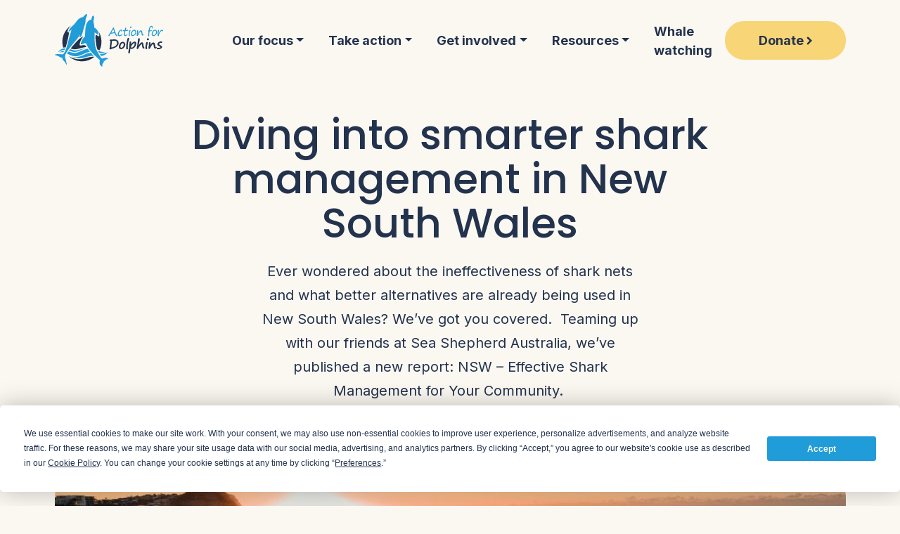

--- FILE ---
content_type: text/html; charset=UTF-8
request_url: https://www.afd.org.au/news/diving-into-smarter-shark-management-in-new-south-wales/
body_size: 12061
content:
<!DOCTYPE html>
<html lang="en">
	<head>

		<meta charset="utf-8">
		<meta http-equiv="X-UA-Compatible" content="IE=edge">
		<meta name="viewport" content="width=device-width, initial-scale=1">

		<title>Diving into smarter shark management in New South Wales | Action for Dolphins</title><link rel="icon" href="/wp-content/uploads/2023/01/favicon.svg"><link rel="preconnect" href="https://fonts.googleapis.com"><link rel="preconnect" href="https://fonts.gstatic.com"><style>
	@import url('https://fonts.googleapis.com/css2?family=Inter:wght@300;400;700&family=Poppins:wght@300;500;600;700&display=swap');:root {
			
		--section-p-y: 9rem;
		--block-m-y: 4rem;
		--txt-transform-nav: none;
		--txt-transform-btn: none;
		--bodywrap-width: 100%;
		--grid-column-gutter: 15rem;
		--brd-field: 25px;
		--brd-btn: 30px;
		--brd-box: 30px;
		--brd-img: 30px;
		--brd-ui-rd: 50%;
		
			--ft-stack-body: 'Inter', sans-serif;
			--ft-stack-title: 'Poppins', sans-serif;
			--ft-stack-nav: 'Inter', sans-serif;
			--ft-sz-body: 1.8rem;
			--ft-sz-body-sm: 1.5rem;
			--ft-sz-nav: 1.8rem;
			--ft-sz-lead: 2rem;
			--ft-sz-title-xl: 6.5rem;
			--ft-sz-title-lg: 5rem;
			--ft-sz-title-md: 4rem;
			--ft-sz-title-sm: 3rem;
			--ft-sz-title-xs: 2.2rem;
			--ft-sz-subtitle: 1.9rem;
			--ft-wt-ul: 100;
			--ft-wt-lt: 300;
			--ft-wt-rg: 400;
			--ft-wt-md: 500;
			--ft-wt-sb: 600;
			--ft-wt-bd: 700;
			--ft-wt-bk: 800;
			--clr-none: ;
			--clr-white: #ffffff;
			--clr-grey-lt: #FBF8F2;
			--clr-grey-md: #f6f0e3;
			--clr-grey-dk: #8e7d59;
			--clr-black: #000000;
			--clr-brand: #23324d;
			--clr-brand-secondary: #209cd8;
			--clr-brand-accent: #F8D576;
			--clr-brand-btn-accent: #f4b075;
			--clr-gradient-tint: #003853;
			--clr-txt-lt: #ffffff;
			--clr-txt-md: #706c62;
			--clr-txt-dk: #23324d;
			--clr-ui-md: #d9d5cf;
			--clr-ui-md-dk: #e8dece;
			--clr-error-red: #e50909;
	}
			.bkg-clr-none { background-color: ; }
			.clr-none { color: ; border-color: ; }
			.bkg-clr-white { background-color: #ffffff; }
			.clr-white { color: #ffffff; border-color: #ffffff; }
			.bkg-clr-grey-lt { background-color: #FBF8F2; }
			.clr-grey-lt { color: #FBF8F2; border-color: #FBF8F2; }
			.bkg-clr-grey-md { background-color: #f6f0e3; }
			.clr-grey-md { color: #f6f0e3; border-color: #f6f0e3; }
			.bkg-clr-grey-dk { background-color: #8e7d59; }
			.clr-grey-dk { color: #8e7d59; border-color: #8e7d59; }
			.bkg-clr-black { background-color: #000000; }
			.clr-black { color: #000000; border-color: #000000; }
			.bkg-clr-brand { background-color: #23324d; }
			.clr-brand { color: #23324d; border-color: #23324d; }
			.bkg-clr-brand-secondary { background-color: #209cd8; }
			.clr-brand-secondary { color: #209cd8; border-color: #209cd8; }
			.bkg-clr-brand-accent { background-color: #F8D576; }
			.clr-brand-accent { color: #F8D576; border-color: #F8D576; }
			.bkg-clr-brand-btn-accent { background-color: #f4b075; }
			.clr-brand-btn-accent { color: #f4b075; border-color: #f4b075; }
			.bkg-clr-gradient-tint { background-color: #003853; }
			.clr-gradient-tint { color: #003853; border-color: #003853; }
			.clr-txt-lt { color: #ffffff; border-color: #ffffff; }
			.clr-txt-md { color: #706c62; border-color: #706c62; }
			.clr-txt-dk { color: #23324d; border-color: #23324d; }
			.clr-ui-md { color: #d9d5cf; border-color: #d9d5cf; }
			.clr-ui-md-dk { color: #e8dece; border-color: #e8dece; }
			.clr-error-red { color: #e50909; border-color: #e50909; }	
</style><script>
  window.dataLayer = window.dataLayer || [];
  function gtag(){dataLayer.push(arguments);}
  gtag('consent', 'default', {
    'ad_storage': 'denied',
    'ad_user_data': 'denied',
    'ad_personalization': 'denied',
    'analytics_storage': 'denied',
    'functionality_storage': 'denied',
    'personalization_storage': 'denied',
    'security_storage': 'denied'
  });
</script>

<!-- Google tag (gtag.js) -->
<script async src="https://www.googletagmanager.com/gtag/js?id=G-1SYT7H6N45"></script>
<script>
  window.dataLayer = window.dataLayer || [];
  function gtag(){dataLayer.push(arguments);}
  gtag('js', new Date());

  gtag('config', 'G-1SYT7H6N45');
</script>

<!-- Google Tag Manager -->
<script>(function(w,d,s,l,i){w[l]=w[l]||[];w[l].push({'gtm.start':
new Date().getTime(),event:'gtm.js'});var f=d.getElementsByTagName(s)[0],
j=d.createElement(s),dl=l!='dataLayer'?'&l='+l:'';j.async=true;j.src=
'https://www.googletagmanager.com/gtm.js?id='+i+dl;f.parentNode.insertBefore(j,f);
})(window,document,'script','dataLayer','GTM-TFR5K7K');</script>
<!-- End Google Tag Manager -->

<!-- Fundraise Up: the new standard for online giving -->
<script>(function(w,d,s,n,a){if(!w[n]){var l='call,catch,on,once,set,then,track'
.split(','),i,o=function(n){return'function'==typeof n?o.l.push([arguments])&&o
:function(){return o.l.push([n,arguments])&&o}},t=d.getElementsByTagName(s)[0],
j=d.createElement(s);j.async=!0;j.src='https://cdn.fundraiseup.com/widget/'+a;
t.parentNode.insertBefore(j,t);o.s=Date.now();o.v=4;o.h=w.location.href;o.l=[];
for(i=0;i<7;i++)o[l[i]]=o(l[i]);w[n]=o}
})(window,document,'script','FundraiseUp','AUNESUCA');</script>
<!-- End Fundraise Up -->
<script
				type="text/javascript"
				src="https://app.termly.io/resource-blocker/29f7bea6-81f0-432c-95e9-9ac6f09ed266">
			</script>
<!-- Search Engine Optimisation by Rank Math - https://rankmath.com/ -->
<meta name="description" content="Ever wondered about the ineffectiveness of shark nets and what better alternatives are already being used in New South Wales? We’ve got you covered.  Teaming up with our friends at Sea Shepherd Australia, we&#039;ve published a new report: NSW - Effective Shark Management for Your Community. "/>
<meta name="robots" content="follow, index, max-snippet:-1, max-video-preview:-1, max-image-preview:large"/>
<link rel="canonical" href="https://www.afd.org.au/news/diving-into-smarter-shark-management-in-new-south-wales/" />
<meta property="og:locale" content="en_US" />
<meta property="og:type" content="article" />
<meta property="og:title" content="Diving into smarter shark management in New South Wales | Action for Dolphins" />
<meta property="og:description" content="Ever wondered about the ineffectiveness of shark nets and what better alternatives are already being used in New South Wales? We’ve got you covered.  Teaming up with our friends at Sea Shepherd Australia, we&#039;ve published a new report: NSW - Effective Shark Management for Your Community. " />
<meta property="og:url" content="https://www.afd.org.au/news/diving-into-smarter-shark-management-in-new-south-wales/" />
<meta property="og:site_name" content="Action For Dolphins" />
<meta property="article:publisher" content="https://twitter.com/Act_4Dolphins" />
<meta property="article:section" content="Shark Nets" />
<meta property="og:updated_time" content="2023-08-21T09:39:11+10:00" />
<meta property="og:image" content="https://www.afd.org.au/wp-content/uploads/2023/08/NSW-Ocean-shot-Credit-Caleb-Smith-Unsplash.jpg" />
<meta property="og:image:secure_url" content="https://www.afd.org.au/wp-content/uploads/2023/08/NSW-Ocean-shot-Credit-Caleb-Smith-Unsplash.jpg" />
<meta property="og:image:width" content="1305" />
<meta property="og:image:height" content="600" />
<meta property="og:image:alt" content="Diving into smarter shark management in New South Wales" />
<meta property="og:image:type" content="image/jpeg" />
<meta property="article:published_time" content="2023-08-09T14:20:27+10:00" />
<meta property="article:modified_time" content="2023-08-21T09:39:11+10:00" />
<meta name="twitter:card" content="summary_large_image" />
<meta name="twitter:title" content="Diving into smarter shark management in New South Wales | Action for Dolphins" />
<meta name="twitter:description" content="Ever wondered about the ineffectiveness of shark nets and what better alternatives are already being used in New South Wales? We’ve got you covered.  Teaming up with our friends at Sea Shepherd Australia, we&#039;ve published a new report: NSW - Effective Shark Management for Your Community. " />
<meta name="twitter:image" content="https://www.afd.org.au/wp-content/uploads/2023/08/NSW-Ocean-shot-Credit-Caleb-Smith-Unsplash.jpg" />
<meta name="twitter:label1" content="Written by" />
<meta name="twitter:data1" content="Emilia Michael" />
<meta name="twitter:label2" content="Time to read" />
<meta name="twitter:data2" content="1 minute" />
<script type="application/ld+json" class="rank-math-schema">{"@context":"https://schema.org","@graph":[{"@type":"Place","@id":"https://www.afd.org.au/#place","address":{"@type":"PostalAddress","streetAddress":"Level 17/31 Queen St","addressLocality":"Melbourne","addressRegion":"VIC","postalCode":"3000","addressCountry":"Australia"}},{"@type":["NGO","Organization"],"@id":"https://www.afd.org.au/#organization","name":"Action For Dolphins","url":"https://www.afd.org.au","sameAs":["https://twitter.com/Act_4Dolphins"],"email":"info@afd.org.au","address":{"@type":"PostalAddress","streetAddress":"Level 17/31 Queen St","addressLocality":"Melbourne","addressRegion":"VIC","postalCode":"3000","addressCountry":"Australia"},"logo":{"@type":"ImageObject","@id":"https://www.afd.org.au/#logo","url":"https://www.afd.org.au/wp-content/uploads/2023/05/logo-colour.png","contentUrl":"https://www.afd.org.au/wp-content/uploads/2023/05/logo-colour.png","caption":"Action For Dolphins","inLanguage":"en-AU","width":"294","height":"144"},"contactPoint":[{"@type":"ContactPoint","telephone":"+61 427 399 056","contactType":"customer support"}],"location":{"@id":"https://www.afd.org.au/#place"}},{"@type":"WebSite","@id":"https://www.afd.org.au/#website","url":"https://www.afd.org.au","name":"Action For Dolphins","alternateName":"AFD","publisher":{"@id":"https://www.afd.org.au/#organization"},"inLanguage":"en-AU"},{"@type":"ImageObject","@id":"/wp-content/uploads/2023/08/NSW-Ocean-shot-Credit-Caleb-Smith-Unsplash.jpg","url":"/wp-content/uploads/2023/08/NSW-Ocean-shot-Credit-Caleb-Smith-Unsplash.jpg","width":"1305","height":"600","inLanguage":"en-AU"},{"@type":"WebPage","@id":"https://www.afd.org.au/news/diving-into-smarter-shark-management-in-new-south-wales/#webpage","url":"https://www.afd.org.au/news/diving-into-smarter-shark-management-in-new-south-wales/","name":"Diving into smarter shark management in New South Wales | Action for Dolphins","datePublished":"2023-08-09T14:20:27+10:00","dateModified":"2023-08-21T09:39:11+10:00","isPartOf":{"@id":"https://www.afd.org.au/#website"},"primaryImageOfPage":{"@id":"/wp-content/uploads/2023/08/NSW-Ocean-shot-Credit-Caleb-Smith-Unsplash.jpg"},"inLanguage":"en-AU"},{"@type":"Person","@id":"https://www.afd.org.au/news/diving-into-smarter-shark-management-in-new-south-wales/#author","name":"Emilia Michael","image":{"@type":"ImageObject","@id":"https://secure.gravatar.com/avatar/fdc1163d4aafd21ee020b4824499e0ac46c4b1151e433e7f9e36b46eb6afc3fd?s=96&amp;d=mm&amp;r=g","url":"https://secure.gravatar.com/avatar/fdc1163d4aafd21ee020b4824499e0ac46c4b1151e433e7f9e36b46eb6afc3fd?s=96&amp;d=mm&amp;r=g","caption":"Emilia Michael","inLanguage":"en-AU"},"worksFor":{"@id":"https://www.afd.org.au/#organization"}},{"@type":"BlogPosting","headline":"Diving into smarter shark management in New South Wales | Action for Dolphins","datePublished":"2023-08-09T14:20:27+10:00","dateModified":"2023-08-21T09:39:11+10:00","articleSection":"Shark Nets, Shark Nets","author":{"@id":"https://www.afd.org.au/news/diving-into-smarter-shark-management-in-new-south-wales/#author","name":"Emilia Michael"},"publisher":{"@id":"https://www.afd.org.au/#organization"},"description":"Ever wondered about the ineffectiveness of shark nets and what better alternatives are already being used in New South Wales? We\u2019ve got you covered.\u00a0 Teaming up with our friends at Sea Shepherd Australia, we&#039;ve published a new report: NSW - Effective Shark Management for Your Community.\u00a0","name":"Diving into smarter shark management in New South Wales | Action for Dolphins","@id":"https://www.afd.org.au/news/diving-into-smarter-shark-management-in-new-south-wales/#richSnippet","isPartOf":{"@id":"https://www.afd.org.au/news/diving-into-smarter-shark-management-in-new-south-wales/#webpage"},"image":{"@id":"/wp-content/uploads/2023/08/NSW-Ocean-shot-Credit-Caleb-Smith-Unsplash.jpg"},"inLanguage":"en-AU","mainEntityOfPage":{"@id":"https://www.afd.org.au/news/diving-into-smarter-shark-management-in-new-south-wales/#webpage"}}]}</script>
<!-- /Rank Math WordPress SEO plugin -->

<link rel='dns-prefetch' href='//js-ap1.hs-scripts.com' />
<link rel="alternate" title="oEmbed (JSON)" type="application/json+oembed" href="https://www.afd.org.au/wp-json/oembed/1.0/embed?url=https%3A%2F%2Fwww.afd.org.au%2Fnews%2Fdiving-into-smarter-shark-management-in-new-south-wales%2F" />
<link rel="alternate" title="oEmbed (XML)" type="text/xml+oembed" href="https://www.afd.org.au/wp-json/oembed/1.0/embed?url=https%3A%2F%2Fwww.afd.org.au%2Fnews%2Fdiving-into-smarter-shark-management-in-new-south-wales%2F&#038;format=xml" />
<style id='wp-img-auto-sizes-contain-inline-css' type='text/css'>
img:is([sizes=auto i],[sizes^="auto," i]){contain-intrinsic-size:3000px 1500px}
/*# sourceURL=wp-img-auto-sizes-contain-inline-css */
</style>
<style id='wp-block-library-inline-css' type='text/css'>
:root{--wp-block-synced-color:#7a00df;--wp-block-synced-color--rgb:122,0,223;--wp-bound-block-color:var(--wp-block-synced-color);--wp-editor-canvas-background:#ddd;--wp-admin-theme-color:#007cba;--wp-admin-theme-color--rgb:0,124,186;--wp-admin-theme-color-darker-10:#006ba1;--wp-admin-theme-color-darker-10--rgb:0,107,160.5;--wp-admin-theme-color-darker-20:#005a87;--wp-admin-theme-color-darker-20--rgb:0,90,135;--wp-admin-border-width-focus:2px}@media (min-resolution:192dpi){:root{--wp-admin-border-width-focus:1.5px}}.wp-element-button{cursor:pointer}:root .has-very-light-gray-background-color{background-color:#eee}:root .has-very-dark-gray-background-color{background-color:#313131}:root .has-very-light-gray-color{color:#eee}:root .has-very-dark-gray-color{color:#313131}:root .has-vivid-green-cyan-to-vivid-cyan-blue-gradient-background{background:linear-gradient(135deg,#00d084,#0693e3)}:root .has-purple-crush-gradient-background{background:linear-gradient(135deg,#34e2e4,#4721fb 50%,#ab1dfe)}:root .has-hazy-dawn-gradient-background{background:linear-gradient(135deg,#faaca8,#dad0ec)}:root .has-subdued-olive-gradient-background{background:linear-gradient(135deg,#fafae1,#67a671)}:root .has-atomic-cream-gradient-background{background:linear-gradient(135deg,#fdd79a,#004a59)}:root .has-nightshade-gradient-background{background:linear-gradient(135deg,#330968,#31cdcf)}:root .has-midnight-gradient-background{background:linear-gradient(135deg,#020381,#2874fc)}:root{--wp--preset--font-size--normal:16px;--wp--preset--font-size--huge:42px}.has-regular-font-size{font-size:1em}.has-larger-font-size{font-size:2.625em}.has-normal-font-size{font-size:var(--wp--preset--font-size--normal)}.has-huge-font-size{font-size:var(--wp--preset--font-size--huge)}.has-text-align-center{text-align:center}.has-text-align-left{text-align:left}.has-text-align-right{text-align:right}.has-fit-text{white-space:nowrap!important}#end-resizable-editor-section{display:none}.aligncenter{clear:both}.items-justified-left{justify-content:flex-start}.items-justified-center{justify-content:center}.items-justified-right{justify-content:flex-end}.items-justified-space-between{justify-content:space-between}.screen-reader-text{border:0;clip-path:inset(50%);height:1px;margin:-1px;overflow:hidden;padding:0;position:absolute;width:1px;word-wrap:normal!important}.screen-reader-text:focus{background-color:#ddd;clip-path:none;color:#444;display:block;font-size:1em;height:auto;left:5px;line-height:normal;padding:15px 23px 14px;text-decoration:none;top:5px;width:auto;z-index:100000}html :where(.has-border-color){border-style:solid}html :where([style*=border-top-color]){border-top-style:solid}html :where([style*=border-right-color]){border-right-style:solid}html :where([style*=border-bottom-color]){border-bottom-style:solid}html :where([style*=border-left-color]){border-left-style:solid}html :where([style*=border-width]){border-style:solid}html :where([style*=border-top-width]){border-top-style:solid}html :where([style*=border-right-width]){border-right-style:solid}html :where([style*=border-bottom-width]){border-bottom-style:solid}html :where([style*=border-left-width]){border-left-style:solid}html :where(img[class*=wp-image-]){height:auto;max-width:100%}:where(figure){margin:0 0 1em}html :where(.is-position-sticky){--wp-admin--admin-bar--position-offset:var(--wp-admin--admin-bar--height,0px)}@media screen and (max-width:600px){html :where(.is-position-sticky){--wp-admin--admin-bar--position-offset:0px}}

/*# sourceURL=wp-block-library-inline-css */
</style><style id='global-styles-inline-css' type='text/css'>
:root{--wp--preset--aspect-ratio--square: 1;--wp--preset--aspect-ratio--4-3: 4/3;--wp--preset--aspect-ratio--3-4: 3/4;--wp--preset--aspect-ratio--3-2: 3/2;--wp--preset--aspect-ratio--2-3: 2/3;--wp--preset--aspect-ratio--16-9: 16/9;--wp--preset--aspect-ratio--9-16: 9/16;--wp--preset--color--black: #000000;--wp--preset--color--cyan-bluish-gray: #abb8c3;--wp--preset--color--white: #ffffff;--wp--preset--color--pale-pink: #f78da7;--wp--preset--color--vivid-red: #cf2e2e;--wp--preset--color--luminous-vivid-orange: #ff6900;--wp--preset--color--luminous-vivid-amber: #fcb900;--wp--preset--color--light-green-cyan: #7bdcb5;--wp--preset--color--vivid-green-cyan: #00d084;--wp--preset--color--pale-cyan-blue: #8ed1fc;--wp--preset--color--vivid-cyan-blue: #0693e3;--wp--preset--color--vivid-purple: #9b51e0;--wp--preset--gradient--vivid-cyan-blue-to-vivid-purple: linear-gradient(135deg,rgb(6,147,227) 0%,rgb(155,81,224) 100%);--wp--preset--gradient--light-green-cyan-to-vivid-green-cyan: linear-gradient(135deg,rgb(122,220,180) 0%,rgb(0,208,130) 100%);--wp--preset--gradient--luminous-vivid-amber-to-luminous-vivid-orange: linear-gradient(135deg,rgb(252,185,0) 0%,rgb(255,105,0) 100%);--wp--preset--gradient--luminous-vivid-orange-to-vivid-red: linear-gradient(135deg,rgb(255,105,0) 0%,rgb(207,46,46) 100%);--wp--preset--gradient--very-light-gray-to-cyan-bluish-gray: linear-gradient(135deg,rgb(238,238,238) 0%,rgb(169,184,195) 100%);--wp--preset--gradient--cool-to-warm-spectrum: linear-gradient(135deg,rgb(74,234,220) 0%,rgb(151,120,209) 20%,rgb(207,42,186) 40%,rgb(238,44,130) 60%,rgb(251,105,98) 80%,rgb(254,248,76) 100%);--wp--preset--gradient--blush-light-purple: linear-gradient(135deg,rgb(255,206,236) 0%,rgb(152,150,240) 100%);--wp--preset--gradient--blush-bordeaux: linear-gradient(135deg,rgb(254,205,165) 0%,rgb(254,45,45) 50%,rgb(107,0,62) 100%);--wp--preset--gradient--luminous-dusk: linear-gradient(135deg,rgb(255,203,112) 0%,rgb(199,81,192) 50%,rgb(65,88,208) 100%);--wp--preset--gradient--pale-ocean: linear-gradient(135deg,rgb(255,245,203) 0%,rgb(182,227,212) 50%,rgb(51,167,181) 100%);--wp--preset--gradient--electric-grass: linear-gradient(135deg,rgb(202,248,128) 0%,rgb(113,206,126) 100%);--wp--preset--gradient--midnight: linear-gradient(135deg,rgb(2,3,129) 0%,rgb(40,116,252) 100%);--wp--preset--font-size--small: 13px;--wp--preset--font-size--medium: 20px;--wp--preset--font-size--large: 36px;--wp--preset--font-size--x-large: 42px;--wp--preset--spacing--20: 0.44rem;--wp--preset--spacing--30: 0.67rem;--wp--preset--spacing--40: 1rem;--wp--preset--spacing--50: 1.5rem;--wp--preset--spacing--60: 2.25rem;--wp--preset--spacing--70: 3.38rem;--wp--preset--spacing--80: 5.06rem;--wp--preset--shadow--natural: 6px 6px 9px rgba(0, 0, 0, 0.2);--wp--preset--shadow--deep: 12px 12px 50px rgba(0, 0, 0, 0.4);--wp--preset--shadow--sharp: 6px 6px 0px rgba(0, 0, 0, 0.2);--wp--preset--shadow--outlined: 6px 6px 0px -3px rgb(255, 255, 255), 6px 6px rgb(0, 0, 0);--wp--preset--shadow--crisp: 6px 6px 0px rgb(0, 0, 0);}:where(.is-layout-flex){gap: 0.5em;}:where(.is-layout-grid){gap: 0.5em;}body .is-layout-flex{display: flex;}.is-layout-flex{flex-wrap: wrap;align-items: center;}.is-layout-flex > :is(*, div){margin: 0;}body .is-layout-grid{display: grid;}.is-layout-grid > :is(*, div){margin: 0;}:where(.wp-block-columns.is-layout-flex){gap: 2em;}:where(.wp-block-columns.is-layout-grid){gap: 2em;}:where(.wp-block-post-template.is-layout-flex){gap: 1.25em;}:where(.wp-block-post-template.is-layout-grid){gap: 1.25em;}.has-black-color{color: var(--wp--preset--color--black) !important;}.has-cyan-bluish-gray-color{color: var(--wp--preset--color--cyan-bluish-gray) !important;}.has-white-color{color: var(--wp--preset--color--white) !important;}.has-pale-pink-color{color: var(--wp--preset--color--pale-pink) !important;}.has-vivid-red-color{color: var(--wp--preset--color--vivid-red) !important;}.has-luminous-vivid-orange-color{color: var(--wp--preset--color--luminous-vivid-orange) !important;}.has-luminous-vivid-amber-color{color: var(--wp--preset--color--luminous-vivid-amber) !important;}.has-light-green-cyan-color{color: var(--wp--preset--color--light-green-cyan) !important;}.has-vivid-green-cyan-color{color: var(--wp--preset--color--vivid-green-cyan) !important;}.has-pale-cyan-blue-color{color: var(--wp--preset--color--pale-cyan-blue) !important;}.has-vivid-cyan-blue-color{color: var(--wp--preset--color--vivid-cyan-blue) !important;}.has-vivid-purple-color{color: var(--wp--preset--color--vivid-purple) !important;}.has-black-background-color{background-color: var(--wp--preset--color--black) !important;}.has-cyan-bluish-gray-background-color{background-color: var(--wp--preset--color--cyan-bluish-gray) !important;}.has-white-background-color{background-color: var(--wp--preset--color--white) !important;}.has-pale-pink-background-color{background-color: var(--wp--preset--color--pale-pink) !important;}.has-vivid-red-background-color{background-color: var(--wp--preset--color--vivid-red) !important;}.has-luminous-vivid-orange-background-color{background-color: var(--wp--preset--color--luminous-vivid-orange) !important;}.has-luminous-vivid-amber-background-color{background-color: var(--wp--preset--color--luminous-vivid-amber) !important;}.has-light-green-cyan-background-color{background-color: var(--wp--preset--color--light-green-cyan) !important;}.has-vivid-green-cyan-background-color{background-color: var(--wp--preset--color--vivid-green-cyan) !important;}.has-pale-cyan-blue-background-color{background-color: var(--wp--preset--color--pale-cyan-blue) !important;}.has-vivid-cyan-blue-background-color{background-color: var(--wp--preset--color--vivid-cyan-blue) !important;}.has-vivid-purple-background-color{background-color: var(--wp--preset--color--vivid-purple) !important;}.has-black-border-color{border-color: var(--wp--preset--color--black) !important;}.has-cyan-bluish-gray-border-color{border-color: var(--wp--preset--color--cyan-bluish-gray) !important;}.has-white-border-color{border-color: var(--wp--preset--color--white) !important;}.has-pale-pink-border-color{border-color: var(--wp--preset--color--pale-pink) !important;}.has-vivid-red-border-color{border-color: var(--wp--preset--color--vivid-red) !important;}.has-luminous-vivid-orange-border-color{border-color: var(--wp--preset--color--luminous-vivid-orange) !important;}.has-luminous-vivid-amber-border-color{border-color: var(--wp--preset--color--luminous-vivid-amber) !important;}.has-light-green-cyan-border-color{border-color: var(--wp--preset--color--light-green-cyan) !important;}.has-vivid-green-cyan-border-color{border-color: var(--wp--preset--color--vivid-green-cyan) !important;}.has-pale-cyan-blue-border-color{border-color: var(--wp--preset--color--pale-cyan-blue) !important;}.has-vivid-cyan-blue-border-color{border-color: var(--wp--preset--color--vivid-cyan-blue) !important;}.has-vivid-purple-border-color{border-color: var(--wp--preset--color--vivid-purple) !important;}.has-vivid-cyan-blue-to-vivid-purple-gradient-background{background: var(--wp--preset--gradient--vivid-cyan-blue-to-vivid-purple) !important;}.has-light-green-cyan-to-vivid-green-cyan-gradient-background{background: var(--wp--preset--gradient--light-green-cyan-to-vivid-green-cyan) !important;}.has-luminous-vivid-amber-to-luminous-vivid-orange-gradient-background{background: var(--wp--preset--gradient--luminous-vivid-amber-to-luminous-vivid-orange) !important;}.has-luminous-vivid-orange-to-vivid-red-gradient-background{background: var(--wp--preset--gradient--luminous-vivid-orange-to-vivid-red) !important;}.has-very-light-gray-to-cyan-bluish-gray-gradient-background{background: var(--wp--preset--gradient--very-light-gray-to-cyan-bluish-gray) !important;}.has-cool-to-warm-spectrum-gradient-background{background: var(--wp--preset--gradient--cool-to-warm-spectrum) !important;}.has-blush-light-purple-gradient-background{background: var(--wp--preset--gradient--blush-light-purple) !important;}.has-blush-bordeaux-gradient-background{background: var(--wp--preset--gradient--blush-bordeaux) !important;}.has-luminous-dusk-gradient-background{background: var(--wp--preset--gradient--luminous-dusk) !important;}.has-pale-ocean-gradient-background{background: var(--wp--preset--gradient--pale-ocean) !important;}.has-electric-grass-gradient-background{background: var(--wp--preset--gradient--electric-grass) !important;}.has-midnight-gradient-background{background: var(--wp--preset--gradient--midnight) !important;}.has-small-font-size{font-size: var(--wp--preset--font-size--small) !important;}.has-medium-font-size{font-size: var(--wp--preset--font-size--medium) !important;}.has-large-font-size{font-size: var(--wp--preset--font-size--large) !important;}.has-x-large-font-size{font-size: var(--wp--preset--font-size--x-large) !important;}
/*# sourceURL=global-styles-inline-css */
</style>

<style id='classic-theme-styles-inline-css' type='text/css'>
/*! This file is auto-generated */
.wp-block-button__link{color:#fff;background-color:#32373c;border-radius:9999px;box-shadow:none;text-decoration:none;padding:calc(.667em + 2px) calc(1.333em + 2px);font-size:1.125em}.wp-block-file__button{background:#32373c;color:#fff;text-decoration:none}
/*# sourceURL=/wp-includes/css/classic-themes.min.css */
</style>
<link rel='stylesheet' id='bootstrap-css' href='/wp-content/themes/afd/_vendor/bootstrap.min.css?ver=655ac3a42141a15810d37179f157d14e' type='text/css' media='all' />
<link rel='stylesheet' id='style-css' href='/wp-content/themes/afd/_css/style.css?ver=655ac3a42141a15810d37179f157d14e' type='text/css' media='all' />
<link rel='stylesheet' id='theme-css' href='/wp-content/themes/afd/_css/theme.css?ver=655ac3a42141a15810d37179f157d14e' type='text/css' media='all' />
<link rel='stylesheet' id='slick-css-css' href='/wp-content/themes/afd/_vendor/slick.css?ver=655ac3a42141a15810d37179f157d14e' type='text/css' media='all' />
<script type="text/javascript" src="https://www.afd.org.au/wp-includes/js/jquery/jquery.min.js?ver=3.7.1" id="jquery-core-js"></script>
<script type="text/javascript" src="https://www.afd.org.au/wp-includes/js/jquery/jquery-migrate.min.js?ver=3.4.1" id="jquery-migrate-js"></script>
<script type="text/javascript" src="/wp-content/themes/afd/_vendor/infinite-scroll.min.js?ver=1.0.0" id="infinitescroll-js"></script>
<script type="text/javascript" src="/wp-content/themes/afd/_js/site.js?ver=1.0.0" id="site-js"></script>
<link rel="https://api.w.org/" href="https://www.afd.org.au/wp-json/" /><link rel="alternate" title="JSON" type="application/json" href="https://www.afd.org.au/wp-json/wp/v2/posts/6288" /><link rel="EditURI" type="application/rsd+xml" title="RSD" href="https://www.afd.org.au/xmlrpc.php?rsd" />

<link rel='shortlink' href='https://www.afd.org.au/?p=6288' />
			<!-- DO NOT COPY THIS SNIPPET! Start of Page Analytics Tracking for HubSpot WordPress plugin v11.3.21-->
			<script class="hsq-set-content-id" data-content-id="blog-post">
				var _hsq = _hsq || [];
				_hsq.push(["setContentType", "blog-post"]);
			</script>
			<!-- DO NOT COPY THIS SNIPPET! End of Page Analytics Tracking for HubSpot WordPress plugin -->
			
		<!--[if lt IE 9]>
			<script src="https://oss.maxcdn.com/libs/modernizr/2.6.2/modernizr.min.js"></script>
			<script src="https://oss.maxcdn.com/respond/1.4.2/respond.min.js"></script>
		<![endif]-->

	</head>
	
	<body class="wp-singular post-template-default single single-post postid-6288 single-format-standard wp-theme-afd">

	
	<!-- Google Tag Manager (noscript) -->
<noscript><iframe src="https://www.googletagmanager.com/ns.html?id=GTM-TFR5K7K"
height="0" width="0" style="display:none;visibility:hidden"></iframe></noscript>
<!-- End Google Tag Manager (noscript) -->

		<header class="site-header ">

						
			<nav class="navbar navbar-expand-lg nav-main bkg-clr-white">

				<div class="container d-none d-lg-flex nav-desktop">

					
					<div class="collapse navbar-collapse collapse-left no-transition" id="navbarNavDropdown">

						<div class="navbar-brand brand-colour">
							<a href="https://www.afd.org.au">
								<img src="/wp-content/uploads/2023/01/logo-colour.svg" class="logo-dark">
							</a>
													</div>
						<div class="navbar-brand brand-white">
							<a href="https://www.afd.org.au">
								<img src="/wp-content/uploads/2023/01/logo-white.svg" class="logo-white">
							</a>
													</div>
							
						<ul id="menu-action-for-dolphins" class="navbar-nav navbar-primary" itemscope itemtype="http://www.schema.org/SiteNavigationElement"><li  id="menu-item-17" class="menu-item menu-item-type-custom menu-item-object-custom menu-item-has-children dropdown menu-item-17 nav-item"><a href="#" data-bs-toggle="dropdown" aria-haspopup="true" aria-expanded="false" class="dropdown-toggle nav-link" id="menu-item-dropdown-17"><span itemprop="name">Our focus</span></a>
<ul class="dropdown-menu" aria-labelledby="menu-item-dropdown-17">
	<li  id="menu-item-5467" class="menu-item menu-item-type-post_type menu-item-object-page menu-item-5467 nav-item"><a itemprop="url" href="https://www.afd.org.au/about-us/" class="dropdown-item"><span itemprop="name">About us</span></a></li>
	<li  id="menu-item-7432" class="menu-item menu-item-type-post_type menu-item-object-page menu-item-7432 nav-item"><a itemprop="url" href="https://www.afd.org.au/dolphin-drive-hunts/" class="dropdown-item"><span itemprop="name">End the Taiji dolphin drive hunts</span></a></li>
	<li  id="menu-item-5407" class="menu-item menu-item-type-post_type menu-item-object-page menu-item-5407 nav-item"><a itemprop="url" href="https://www.afd.org.au/ocean-protection/" class="dropdown-item"><span itemprop="name">Protect the ocean</span></a></li>
	<li  id="menu-item-4923" class="menu-item menu-item-type-post_type menu-item-object-page menu-item-4923 nav-item"><a itemprop="url" href="https://www.afd.org.au/dolphins-in-captivity/" class="dropdown-item"><span itemprop="name">Break cycle of captivity</span></a></li>
	<li  id="menu-item-4924" class="menu-item menu-item-type-post_type menu-item-object-page menu-item-4924 nav-item"><a itemprop="url" href="https://www.afd.org.au/shark-nets/" class="dropdown-item"><span itemprop="name">Remove shark nets</span></a></li>
	<li  id="menu-item-5408" class="menu-item menu-item-type-post_type menu-item-object-page menu-item-5408 nav-item"><a itemprop="url" href="https://www.afd.org.au/feeding-dolphins/" class="dropdown-item"><span itemprop="name">Stop feeding dolphin programs</span></a></li>
</ul>
</li>
<li  id="menu-item-18" class="menu-item menu-item-type-custom menu-item-object-custom menu-item-has-children dropdown menu-item-18 nav-item"><a href="#" data-bs-toggle="dropdown" aria-haspopup="true" aria-expanded="false" class="dropdown-toggle nav-link" id="menu-item-dropdown-18"><span itemprop="name">Take action</span></a>
<ul class="dropdown-menu" aria-labelledby="menu-item-dropdown-18">
	<li  id="menu-item-7616" class="menu-item menu-item-type-post_type menu-item-object-petition menu-item-7616 nav-item"><a itemprop="url" href="https://www.afd.org.au/petition/taiji-dolphin-hunts/" class="dropdown-item"><span itemprop="name">Stop the Taiji dolphin hunts</span></a></li>
	<li  id="menu-item-8651" class="menu-item menu-item-type-post_type menu-item-object-petition menu-item-8651 nav-item"><a itemprop="url" href="https://www.afd.org.au/petition/dolphins-marine-parks/" class="dropdown-item"><span itemprop="name">Pledge not to visit dolphins marine parks</span></a></li>
	<li  id="menu-item-7615" class="menu-item menu-item-type-post_type menu-item-object-petition menu-item-7615 nav-item"><a itemprop="url" href="https://www.afd.org.au/petition/marine-life-stronger-laws/" class="dropdown-item"><span itemprop="name">Secure stronger nature laws</span></a></li>
	<li  id="menu-item-7820" class="menu-item menu-item-type-custom menu-item-object-custom menu-item-7820 nav-item"><a itemprop="url" href="https://www.afd.org.au/petition/protect-our-oceans-high-seas/" class="dropdown-item"><span itemprop="name">Help ratify the High Seas Treaty</span></a></li>
	<li  id="menu-item-8644" class="menu-item menu-item-type-post_type menu-item-object-petition menu-item-8644 nav-item"><a itemprop="url" href="https://www.afd.org.au/petition/shark-nets/" class="dropdown-item"><span itemprop="name">Remove shark nets</span></a></li>
	<li  id="menu-item-7751" class="menu-item menu-item-type-custom menu-item-object-custom menu-item-7751 nav-item"><a itemprop="url" href="https://www.afd.org.au/petition/qld-shark-control-program/" class="dropdown-item"><span itemprop="name">End the QLD shark control program</span></a></li>
	<li  id="menu-item-8026" class="menu-item menu-item-type-custom menu-item-object-custom menu-item-8026 nav-item"><a itemprop="url" href="https://www.afd.org.au/petition/traveloka/" class="dropdown-item"><span itemprop="name">Traveloka: don&#8217;t sell cruelty</span></a></li>
	<li  id="menu-item-5603" class="menu-item menu-item-type-post_type menu-item-object-petition menu-item-5603 nav-item"><a itemprop="url" href="https://www.afd.org.au/petition/monkey-mia-dolphins/" class="dropdown-item"><span itemprop="name">Help the Monkey Mia dolphins</span></a></li>
</ul>
</li>
<li  id="menu-item-5468" class="menu-item menu-item-type-custom menu-item-object-custom menu-item-has-children dropdown menu-item-5468 nav-item"><a href="#" data-bs-toggle="dropdown" aria-haspopup="true" aria-expanded="false" class="dropdown-toggle nav-link" id="menu-item-dropdown-5468"><span itemprop="name">Get involved</span></a>
<ul class="dropdown-menu" aria-labelledby="menu-item-dropdown-5468">
	<li  id="menu-item-4827" class="menu-item menu-item-type-post_type menu-item-object-page menu-item-4827 nav-item"><a itemprop="url" href="https://www.afd.org.au/donate-now/" class="dropdown-item"><span itemprop="name">Donate now</span></a></li>
	<li  id="menu-item-7856" class="menu-item menu-item-type-post_type menu-item-object-page menu-item-7856 nav-item"><a itemprop="url" href="https://www.afd.org.au/leave-a-gift-in-your-will/" class="dropdown-item"><span itemprop="name">Leave a gift in your will</span></a></li>
	<li  id="menu-item-7074" class="menu-item menu-item-type-post_type menu-item-object-page menu-item-7074 nav-item"><a itemprop="url" href="https://www.afd.org.au/volunteer/" class="dropdown-item"><span itemprop="name">Volunteer</span></a></li>
	<li  id="menu-item-5409" class="menu-item menu-item-type-post_type menu-item-object-page menu-item-5409 nav-item"><a itemprop="url" href="https://www.afd.org.au/contact-afd/" class="dropdown-item"><span itemprop="name">Contact us</span></a></li>
</ul>
</li>
<li  id="menu-item-5031" class="menu-item menu-item-type-custom menu-item-object-custom menu-item-has-children dropdown menu-item-5031 nav-item"><a href="#" data-bs-toggle="dropdown" aria-haspopup="true" aria-expanded="false" class="dropdown-toggle nav-link" id="menu-item-dropdown-5031"><span itemprop="name">Resources</span></a>
<ul class="dropdown-menu" aria-labelledby="menu-item-dropdown-5031">
	<li  id="menu-item-903" class="menu-item menu-item-type-post_type menu-item-object-page current_page_parent menu-item-903 nav-item"><a itemprop="url" href="https://www.afd.org.au/news/" class="dropdown-item"><span itemprop="name">News</span></a></li>
	<li  id="menu-item-8283" class="menu-item menu-item-type-post_type menu-item-object-page menu-item-8283 nav-item"><a itemprop="url" href="https://www.afd.org.au/reports/" class="dropdown-item"><span itemprop="name">Reports</span></a></li>
	<li  id="menu-item-4922" class="menu-item menu-item-type-post_type menu-item-object-page menu-item-4922 nav-item"><a itemprop="url" href="https://www.afd.org.au/dolphin-facts/" class="dropdown-item"><span itemprop="name">Dolphin facts</span></a></li>
</ul>
</li>
<li  id="menu-item-10089" class="menu-item menu-item-type-post_type menu-item-object-page menu-item-10089 nav-item"><a itemprop="url" href="https://www.afd.org.au/whale-watching/" class="nav-link"><span itemprop="name">Whale watching</span></a></li>
</ul>

					
						<ul id="menu-primary-cta" class="navbar-nav navbar-cta" itemscope="" itemtype="http://www.schema.org/SiteNavigationElement">
							<li id="menu-item-660" class="menu-item menu-item-type-custom menu-item-object-custom menu-item-660 nav-item"><a rel="noopener noreferrer" itemprop="url" href="https://www.afd.org.au/donate-now/" class="nav-link"><span itemprop="name">Donate</span></a></li>
						</ul>
					
					</div>

				</div>

				<div class="container d-flex d-lg-none nav-mobile">

					<div class="navbar-brand brand-colour">
						<a href="https://www.afd.org.au">
							<img src="/wp-content/uploads/2023/01/logo-colour.svg" class="logo-dark">
						</a>
											</div>
					<div class="navbar-brand brand-white">
						<a href="https://www.afd.org.au">
							<img src="/wp-content/uploads/2023/01/logo-white.svg" class="logo-white">
						</a>
											</div>

					
					<button class="navbar-toggler collapsed" type="button" data-bs-toggle="collapse" data-bs-target="#navbarNavDropdown2" aria-controls="navbarNavDropdown" aria-expanded="false" aria-label="Toggle navigation"><span class="navbar-toggler-icon"></span></button>

					<div class="collapse navbar-collapse collapse-left no-transition " id="navbarNavDropdown2">
						
						<ul id="menu-action-for-dolphins-1" class="navbar-nav navbar-primary" itemscope itemtype="http://www.schema.org/SiteNavigationElement"><li  class="menu-item menu-item-type-custom menu-item-object-custom menu-item-has-children dropdown menu-item-17 nav-item"><a href="#" data-bs-toggle="dropdown" aria-haspopup="true" aria-expanded="false" class="dropdown-toggle nav-link" id="menu-item-dropdown-17"><span itemprop="name">Our focus</span></a>
<ul class="dropdown-menu" aria-labelledby="menu-item-dropdown-17">
	<li  class="menu-item menu-item-type-post_type menu-item-object-page menu-item-5467 nav-item"><a itemprop="url" href="https://www.afd.org.au/about-us/" class="dropdown-item"><span itemprop="name">About us</span></a></li>
	<li  class="menu-item menu-item-type-post_type menu-item-object-page menu-item-7432 nav-item"><a itemprop="url" href="https://www.afd.org.au/dolphin-drive-hunts/" class="dropdown-item"><span itemprop="name">End the Taiji dolphin drive hunts</span></a></li>
	<li  class="menu-item menu-item-type-post_type menu-item-object-page menu-item-5407 nav-item"><a itemprop="url" href="https://www.afd.org.au/ocean-protection/" class="dropdown-item"><span itemprop="name">Protect the ocean</span></a></li>
	<li  class="menu-item menu-item-type-post_type menu-item-object-page menu-item-4923 nav-item"><a itemprop="url" href="https://www.afd.org.au/dolphins-in-captivity/" class="dropdown-item"><span itemprop="name">Break cycle of captivity</span></a></li>
	<li  class="menu-item menu-item-type-post_type menu-item-object-page menu-item-4924 nav-item"><a itemprop="url" href="https://www.afd.org.au/shark-nets/" class="dropdown-item"><span itemprop="name">Remove shark nets</span></a></li>
	<li  class="menu-item menu-item-type-post_type menu-item-object-page menu-item-5408 nav-item"><a itemprop="url" href="https://www.afd.org.au/feeding-dolphins/" class="dropdown-item"><span itemprop="name">Stop feeding dolphin programs</span></a></li>
</ul>
</li>
<li  class="menu-item menu-item-type-custom menu-item-object-custom menu-item-has-children dropdown menu-item-18 nav-item"><a href="#" data-bs-toggle="dropdown" aria-haspopup="true" aria-expanded="false" class="dropdown-toggle nav-link" id="menu-item-dropdown-18"><span itemprop="name">Take action</span></a>
<ul class="dropdown-menu" aria-labelledby="menu-item-dropdown-18">
	<li  class="menu-item menu-item-type-post_type menu-item-object-petition menu-item-7616 nav-item"><a itemprop="url" href="https://www.afd.org.au/petition/taiji-dolphin-hunts/" class="dropdown-item"><span itemprop="name">Stop the Taiji dolphin hunts</span></a></li>
	<li  class="menu-item menu-item-type-post_type menu-item-object-petition menu-item-8651 nav-item"><a itemprop="url" href="https://www.afd.org.au/petition/dolphins-marine-parks/" class="dropdown-item"><span itemprop="name">Pledge not to visit dolphins marine parks</span></a></li>
	<li  class="menu-item menu-item-type-post_type menu-item-object-petition menu-item-7615 nav-item"><a itemprop="url" href="https://www.afd.org.au/petition/marine-life-stronger-laws/" class="dropdown-item"><span itemprop="name">Secure stronger nature laws</span></a></li>
	<li  class="menu-item menu-item-type-custom menu-item-object-custom menu-item-7820 nav-item"><a itemprop="url" href="https://www.afd.org.au/petition/protect-our-oceans-high-seas/" class="dropdown-item"><span itemprop="name">Help ratify the High Seas Treaty</span></a></li>
	<li  class="menu-item menu-item-type-post_type menu-item-object-petition menu-item-8644 nav-item"><a itemprop="url" href="https://www.afd.org.au/petition/shark-nets/" class="dropdown-item"><span itemprop="name">Remove shark nets</span></a></li>
	<li  class="menu-item menu-item-type-custom menu-item-object-custom menu-item-7751 nav-item"><a itemprop="url" href="https://www.afd.org.au/petition/qld-shark-control-program/" class="dropdown-item"><span itemprop="name">End the QLD shark control program</span></a></li>
	<li  class="menu-item menu-item-type-custom menu-item-object-custom menu-item-8026 nav-item"><a itemprop="url" href="https://www.afd.org.au/petition/traveloka/" class="dropdown-item"><span itemprop="name">Traveloka: don&#8217;t sell cruelty</span></a></li>
	<li  class="menu-item menu-item-type-post_type menu-item-object-petition menu-item-5603 nav-item"><a itemprop="url" href="https://www.afd.org.au/petition/monkey-mia-dolphins/" class="dropdown-item"><span itemprop="name">Help the Monkey Mia dolphins</span></a></li>
</ul>
</li>
<li  class="menu-item menu-item-type-custom menu-item-object-custom menu-item-has-children dropdown menu-item-5468 nav-item"><a href="#" data-bs-toggle="dropdown" aria-haspopup="true" aria-expanded="false" class="dropdown-toggle nav-link" id="menu-item-dropdown-5468"><span itemprop="name">Get involved</span></a>
<ul class="dropdown-menu" aria-labelledby="menu-item-dropdown-5468">
	<li  class="menu-item menu-item-type-post_type menu-item-object-page menu-item-4827 nav-item"><a itemprop="url" href="https://www.afd.org.au/donate-now/" class="dropdown-item"><span itemprop="name">Donate now</span></a></li>
	<li  class="menu-item menu-item-type-post_type menu-item-object-page menu-item-7856 nav-item"><a itemprop="url" href="https://www.afd.org.au/leave-a-gift-in-your-will/" class="dropdown-item"><span itemprop="name">Leave a gift in your will</span></a></li>
	<li  class="menu-item menu-item-type-post_type menu-item-object-page menu-item-7074 nav-item"><a itemprop="url" href="https://www.afd.org.au/volunteer/" class="dropdown-item"><span itemprop="name">Volunteer</span></a></li>
	<li  class="menu-item menu-item-type-post_type menu-item-object-page menu-item-5409 nav-item"><a itemprop="url" href="https://www.afd.org.au/contact-afd/" class="dropdown-item"><span itemprop="name">Contact us</span></a></li>
</ul>
</li>
<li  class="menu-item menu-item-type-custom menu-item-object-custom menu-item-has-children dropdown menu-item-5031 nav-item"><a href="#" data-bs-toggle="dropdown" aria-haspopup="true" aria-expanded="false" class="dropdown-toggle nav-link" id="menu-item-dropdown-5031"><span itemprop="name">Resources</span></a>
<ul class="dropdown-menu" aria-labelledby="menu-item-dropdown-5031">
	<li  class="menu-item menu-item-type-post_type menu-item-object-page current_page_parent menu-item-903 nav-item"><a itemprop="url" href="https://www.afd.org.au/news/" class="dropdown-item"><span itemprop="name">News</span></a></li>
	<li  class="menu-item menu-item-type-post_type menu-item-object-page menu-item-8283 nav-item"><a itemprop="url" href="https://www.afd.org.au/reports/" class="dropdown-item"><span itemprop="name">Reports</span></a></li>
	<li  class="menu-item menu-item-type-post_type menu-item-object-page menu-item-4922 nav-item"><a itemprop="url" href="https://www.afd.org.au/dolphin-facts/" class="dropdown-item"><span itemprop="name">Dolphin facts</span></a></li>
</ul>
</li>
<li  class="menu-item menu-item-type-post_type menu-item-object-page menu-item-10089 nav-item"><a itemprop="url" href="https://www.afd.org.au/whale-watching/" class="nav-link"><span itemprop="name">Whale watching</span></a></li>
</ul>
						
							<ul id="menu-primary-cta" class="navbar-nav navbar-cta" itemscope="" itemtype="http://www.schema.org/SiteNavigationElement">
								<li id="menu-item-660" class="menu-item menu-item-type-custom menu-item-object-custom menu-item-660 nav-item"><a target="_blank" rel="noopener noreferrer" itemprop="url" href="https://www.afd.org.au/donate-now/" class="nav-link">
									<span itemprop="name">Donate</span></a>
								</li>
							</ul>
						
					</div>

				</div>

			</nav>
		</header>

		<div class="body-wrap">
		

<div id="post-6288" class="bkg-white post-6288 post type-post status-publish format-standard has-post-thumbnail hentry category-shark-nets category-shark-nets-2">

	<div class="section post-header bkg-clr-grey-lt pad-t-h pad-b-h">
		<div class="container text-dk text-center">

			<div class="row intro">
				<div class="col-11 col-sm-12 col-md-10 col-lg-9 col-xl-8 pad-t-h mx-auto">
					<h1 class="title">Diving into smarter shark management in New South Wales</h1>
				</div>
			</div>
			<div class="row intro">
				<div class="col-11 col-sm-12 col-md-8 col-lg-7 col-xl-6 mx-auto">
										<div class="text lead">
						<p>Ever wondered about the ineffectiveness of shark nets and what better alternatives are already being used in New South Wales? We’ve got you covered.  Teaming up with our friends at Sea Shepherd Australia, we&#8217;ve published a new report: NSW &#8211; Effective Shark Management for Your Community. </p>
					</div>
					
					
					<div class="author-bio pad-t-h mx-auto">
												<div class="meta date no-author">
							<ul><li>August 9, 2023</li></ul>
						</div>
					</div>
					

				</div>
			</div>
			
						<div class="row pad-b-h">
				<div class="col-11 col-sm-12 image mx-auto">
					<div class="image-wrap">
						<img src="/wp-content/uploads/2023/08/NSW-Ocean-shot-Credit-Caleb-Smith-Unsplash-1200x552.jpg" width="100%" loading="lazy" alt="Diving into smarter shark management in New South Wales">
						<div class="image-caption text-lt"><span><strong>Caleb Smith Unsplash</strong></span><div class="bg"></div>					</div>
				</div>
			</div>
			
		</div>
	</div>

	<section class="section post post-content pad-b-h">
		<div class="container bkg-clr-grey-lt text-dk">

			<div class="row item">
				<div class="col-11 col-sm-12 col-md-10 col-lg-8 col-xl-7 col-xxl-6 content mx-auto">

					<article class="entry text">

						<p><span style="font-weight: 400;">Ever wondered about the ineffectiveness of shark nets and what better alternatives are already being used in New South Wales? We’ve got you covered. </span></p>
<p><span style="font-weight: 400;">Teaming up with our friends at Sea Shepherd Australia, we&#8217;ve published a new report: </span><a href="https://www.afd.org.au/wp-content/uploads/2023/08/NSW-Effective-Shark-Management-For-Your-Community-July-2023.pdf"><span style="font-weight: 400;">NSW &#8211; Effective Shark Management for Your Community</span></a><span style="font-weight: 400;">. </span></p>
<p><span style="font-weight: 400;">It&#8217;s an easy-to-digest overview of shark management measures already being used in New South Wales, and explains the effectiveness (or ineffectiveness) of each one. In essence, an effective shark management program weaves together multiple measures in a dynamic, adaptable approach.</span></p>
<p><img fetchpriority="high" decoding="async" class="img-brd alignnone wp-image-6290" src="https://www.afd.org.au/wp-content/uploads/2023/08/Scientifically-Supported-Shark-Mitigation-Graphic-600x425.jpg" alt="" width="965" height="684" srcset="/wp-content/uploads/2023/08/Scientifically-Supported-Shark-Mitigation-Graphic-600x425.jpg 600w, /wp-content/uploads/2023/08/Scientifically-Supported-Shark-Mitigation-Graphic-768x544.jpg 768w, /wp-content/uploads/2023/08/Scientifically-Supported-Shark-Mitigation-Graphic.jpg 1024w" sizes="(max-width: 965px) 100vw, 965px" /></p>
<p>&nbsp;</p>
<p><span style="font-weight: 400;">The report also illustrates shark management measures currently used in the local government areas where shark nets are currently deployed along New South Wales’ coastline.</span></p>
<p><span style="font-weight: 400;">At the heart of our report, we&#8217;re advocating for a sensible, scientifically supported approach. We recommend the NSW Government kick outdated shark nets to the curb and continue amplifying the deployment of scientifically supported shark management measures. </span></p>
<p><span style="font-weight: 400;">This report explains the scientific research that has led us to this conclusion, and includes an evidence-based proposal for effective shark management in each local government area currently deploying shark nets in NSW.</span></p>
<p><span style="font-weight: 400;">We&#8217;re working towards a future where humans and marine life, including sharks, coexist peacefully. A world where we safeguard our communities from the rare risk of a shark bite while minimising harm to marine animals in their natural habitats. </span></p>
<p><span style="font-weight: 400;">We invite you to explore our report, to inspire and educate yourself on how we can better live in harmony with these majestic creatures of the ocean. </span></p>
<p>Read our report today &#8211; <a href="https://www.afd.org.au/wp-content/uploads/2023/08/NSW-Effective-Shark-Management-For-Your-Community-July-2023.pdf"><span style="font-weight: 400;">NSW &#8211; Effective Shark Management for Your Community</span></a><span style="font-weight: 400;">. </span></p>

						<div class="tag-listing">
													</div>

					</article>

				</div>
			</div>

		</div>
	</section>

	
</div>

 

		<footer class="footer-wrap  bkg-clr-brand text-lt">

			<section class="section footer footer-top pad-t pad-b-h">
				<div class="container content-wrap">

					<div class="row">
						<div class="col-11 col-sm-12 mx-auto navbars">

							<div class="row">

							<div class="col-12 col-md col-lg mx-auto mx-md-0 nav-col nav-our-focus footer-1" itemscope itemtype="http://www.schema.org/SiteNavigationElement"><h4 class="nav-title pb-2">Our focus</h4><ul id="menu-our-focus" class="menu navbar navbar-nav"><li id="menu-item-7436" class="menu-item menu-item-type-post_type menu-item-object-page menu-item-7436"><a href="https://www.afd.org.au/dolphin-drive-hunts/">End the Taiji dolphin drive hunts</a></li>
<li id="menu-item-5324" class="menu-item menu-item-type-post_type menu-item-object-page menu-item-5324"><a href="https://www.afd.org.au/dolphins-in-captivity/">Break cycle of captivity</a></li>
<li id="menu-item-5931" class="menu-item menu-item-type-post_type menu-item-object-page menu-item-5931"><a href="https://www.afd.org.au/ocean-protection/">Protect the ocean</a></li>
<li id="menu-item-10090" class="menu-item menu-item-type-post_type menu-item-object-page menu-item-10090"><a href="https://www.afd.org.au/whale-watching/">Whale watching guide</a></li>
<li id="menu-item-5325" class="menu-item menu-item-type-post_type menu-item-object-page menu-item-5325"><a href="https://www.afd.org.au/shark-nets/">Remove shark nets</a></li>
<li id="menu-item-5930" class="menu-item menu-item-type-post_type menu-item-object-page menu-item-5930"><a href="https://www.afd.org.au/feeding-dolphins/">Stop feeding dolphin programs</a></li>
</ul></div><div class="col-12 col-md col-lg mx-auto mx-md-0 nav-col nav-take-action footer-2" itemscope itemtype="http://www.schema.org/SiteNavigationElement"><h4 class="nav-title pb-2">Take action</h4><ul id="menu-take-action" class="menu navbar navbar-nav"><li id="menu-item-7612" class="menu-item menu-item-type-post_type menu-item-object-petition menu-item-7612"><a href="https://www.afd.org.au/petition/taiji-dolphin-hunts/">Stop the Taiji dolphin hunts</a></li>
<li id="menu-item-8650" class="menu-item menu-item-type-post_type menu-item-object-petition menu-item-8650"><a href="https://www.afd.org.au/petition/dolphins-marine-parks/">Pledge not to visit dolphins marine parks</a></li>
<li id="menu-item-7613" class="menu-item menu-item-type-post_type menu-item-object-petition menu-item-7613"><a href="https://www.afd.org.au/petition/marine-life-stronger-laws/">Secure stronger nature laws</a></li>
<li id="menu-item-7819" class="menu-item menu-item-type-custom menu-item-object-custom menu-item-7819"><a href="https://www.afd.org.au/petition/protect-our-oceans-high-seas/">Help ratify the High Seas Treaty</a></li>
<li id="menu-item-8642" class="menu-item menu-item-type-post_type menu-item-object-petition menu-item-8642"><a href="https://www.afd.org.au/petition/shark-nets/">Remove shark nets</a></li>
<li id="menu-item-7752" class="menu-item menu-item-type-custom menu-item-object-custom menu-item-7752"><a href="https://www.afd.org.au/petition/qld-shark-control-program/">End the QLD shark control program</a></li>
<li id="menu-item-8027" class="menu-item menu-item-type-custom menu-item-object-custom menu-item-8027"><a href="https://www.afd.org.au/petition/traveloka/">Traveloka: don&#8217;t sell cruelty</a></li>
<li id="menu-item-5927" class="menu-item menu-item-type-post_type menu-item-object-petition menu-item-5927"><a href="https://www.afd.org.au/petition/monkey-mia-dolphins/">Help the Monkey Mia dolphins</a></li>
</ul></div><div class="col-12 col-md col-lg mx-auto mx-md-0 nav-col nav-get-involved footer-3" itemscope itemtype="http://www.schema.org/SiteNavigationElement"><h4 class="nav-title pb-2">Get involved</h4><ul id="menu-get-involved" class="menu navbar navbar-nav"><li id="menu-item-7626" class="menu-item menu-item-type-post_type menu-item-object-page menu-item-7626"><a href="https://www.afd.org.au/donate-now/">Donate now</a></li>
<li id="menu-item-5330" class="menu-item menu-item-type-post_type menu-item-object-page menu-item-5330"><a href="https://www.afd.org.au/contact-afd/">Contact us</a></li>
<li id="menu-item-5329" class="menu-item menu-item-type-post_type menu-item-object-page menu-item-5329"><a href="https://www.afd.org.au/about-us/">About us</a></li>
<li id="menu-item-5328" class="menu-item menu-item-type-post_type menu-item-object-page current_page_parent menu-item-5328"><a href="https://www.afd.org.au/news/">News</a></li>
<li id="menu-item-7857" class="menu-item menu-item-type-post_type menu-item-object-page menu-item-7857"><a href="https://www.afd.org.au/leave-a-gift-in-your-will/">Leave a gift in your will</a></li>
<li id="menu-item-7075" class="menu-item menu-item-type-post_type menu-item-object-page menu-item-7075"><a href="https://www.afd.org.au/volunteer/">Volunteer</a></li>
</ul></div>
							</div>

						</div>
					</div>
					
				</div>
							</section>

			<section class="section footer footer-bottom pad-t-h pad-b">
				<div class="container content-wrap">

					<div class="row">

						<div class="col-11 col-sm-12 col-md mx-auto mx-md-0 meta">
							<div class="logo">
								<a href="https://www.afd.org.au"><img src="/wp-content/uploads/2023/01/logo-white.svg" class="logo-dark"></a>
							</div>
													</div>

						<div class="col-11 col-sm-12 col-md-8 mx-auto mx-md-0 copyright text">
							<ul class="navbar-inline">
								<li>
									&copy; Action for Dolphins 2026 
								</li> 
								<li id="menu-item-5826" class="menu-item menu-item-type-post_type menu-item-object-page menu-item-privacy-policy menu-item-5826"><a rel="privacy-policy" href="https://www.afd.org.au/privacy-policy/">Privacy Policy</a></li>
<li id="menu-item-6062" class="menu-item menu-item-type-post_type menu-item-object-page menu-item-6062"><a href="https://www.afd.org.au/cookies-policy/">Consent Preferences and Cookie Policy</a></li>
<li id="menu-item-6248" class="menu-item menu-item-type-post_type menu-item-object-page menu-item-6248"><a href="https://www.afd.org.au/terms-of-use/">Website Terms of Use</a></li>
							</ul>							
						</div>
					</div>

				</div>
				<div class="bg"></div>
			</section>

		</footer>

	</div>

	
	
		<div id="modalVideo" class="modal modal-video modal-media fade" tabindex="-1" role="dialog">
			<div class="modal-dialog" role="document">
				<div class="modal-content">
					<button type="button" class="close" data-bs-dismiss="modal" aria-label="Close"><span aria-hidden="true">&times;</span></button>
					<div class="modal-body">
						<div>
							<iframe src="" width="100%" frameborder="0" allow="accelerometer; autoplay; encrypted-media; gyroscope; picture-in-picture" allowfullscreen></iframe>
						</div>
					</div>
				</div>
			</div>
		</div>
		
		<script type="speculationrules">
{"prefetch":[{"source":"document","where":{"and":[{"href_matches":"/*"},{"not":{"href_matches":["/wp-*.php","/wp-admin/*","/wp-content/uploads/*","/wp-content/*","/wp-content/plugins/*","/wp-content/themes/afd/*","/*\\?(.+)"]}},{"not":{"selector_matches":"a[rel~=\"nofollow\"]"}},{"not":{"selector_matches":".no-prefetch, .no-prefetch a"}}]},"eagerness":"conservative"}]}
</script>
<script type="text/javascript" id="leadin-script-loader-js-js-extra">
/* <![CDATA[ */
var leadin_wordpress = {"userRole":"visitor","pageType":"post","leadinPluginVersion":"11.3.21"};
//# sourceURL=leadin-script-loader-js-js-extra
/* ]]> */
</script>
<script type="text/javascript" src="https://js-ap1.hs-scripts.com/23735308.js?integration=WordPress&amp;ver=11.3.21" id="leadin-script-loader-js-js"></script>
<script type="text/javascript" src="/wp-content/themes/afd/_vendor/bootstrap.bundle.min.js?ver=1.0.0" id="bootstrap-js"></script>
<script type="text/javascript" src="/wp-content/themes/afd/_vendor/slick.min.js?ver=1.0.0" id="slick-js-js"></script>
		
				
	</body>
</html>
<!--
Performance optimized by W3 Total Cache. Learn more: https://www.boldgrid.com/w3-total-cache/

Object Caching 359/387 objects using Redis
Page Caching using Redis 
Database Caching 1/32 queries in 0.071 seconds using Redis (Request-wide modification query)

Served from: www.afd.org.au @ 2026-01-18 07:38:04 by W3 Total Cache
-->

--- FILE ---
content_type: text/css
request_url: https://www.afd.org.au/wp-content/themes/afd/_css/style.css?ver=655ac3a42141a15810d37179f157d14e
body_size: 21439
content:
/*
Bart Wozniak
https://www.iambart.com

TABLE OF CONTENTS 
===================

1. VARIABLES
1a. Fonts
1b. Colours

2. BREAKPOINTS

3. STRUCTURE
3a. Padding
3b. Shadows
3c. UI
3d. Colour classes
3e. Typography

4. GLOBAL

5. SECTIONS
5a. Content Blocks

6. LISTINGS
6b. Blog Listing

7. BLOG

10. NAV, FOOTER, UI
10a. Navbar
10b. Footer
10c. Buttons
10d. Modals
10e. Forms

*/
/* ==== 1. VARIABLES ==== */
/* ==== 2. BREAKPOINTS ==== */
/* ==== 3. STRUCTURE ==== */
.block-m-t {
  margin-top: calc(var(--block-m-y) * 0.7);
}
@media (min-width: 768px) {
  .block-m-t {
    margin-top: calc(var(--block-m-y) * 0.8);
  }
}
@media (min-width: 1200px) {
  .block-m-t {
    margin-top: calc(var(--block-m-y) * 0.9);
  }
}
@media (min-width: 1400px) {
  .block-m-t {
    margin-top: calc(var(--block-m-y) * 1);
  }
}

.block-m-b {
  margin-bottom: calc(var(--block-m-y) * 0.7);
}
@media (min-width: 768px) {
  .block-m-b {
    margin-bottom: calc(var(--block-m-y) * 0.8);
  }
}
@media (min-width: 1400px) {
  .block-m-b {
    margin-bottom: calc(var(--block-m-y) * 0.9);
  }
}
@media (min-width: 1400px) {
  .block-m-b {
    margin-bottom: calc(var(--block-m-y) * 1);
  }
}

.block-m-t-d {
  margin-top: calc(var(--block-m-y) * 2 * 0.7);
}
@media (min-width: 768px) {
  .block-m-t-d {
    margin-top: calc(var(--block-m-y) * 2 * 0.8);
  }
}
@media (min-width: 1200px) {
  .block-m-t-d {
    margin-top: calc(var(--block-m-y) * 2 * 0.9);
  }
}
@media (min-width: 1400px) {
  .block-m-t-d {
    margin-top: calc(var(--block-m-y) * 2 * 1);
  }
}

.block-m-b-d {
  margin-bottom: calc(var(--block-m-y) * 2 * 0.7);
}
@media (min-width: 768px) {
  .block-m-b-d {
    margin-bottom: calc(var(--block-m-y) * 2 * 0.8);
  }
}
@media (min-width: 1200px) {
  .block-m-b-d {
    margin-bottom: calc(var(--block-m-y) * 2 * 0.9);
  }
}
@media (min-width: 1400px) {
  .block-m-b-d {
    margin-bottom: calc(var(--block-m-y) * 2 * 1);
  }
}

.block-nm-t {
  margin-top: calc(var(--block-m-y) * -0.7);
}
@media (min-width: 768px) {
  .block-nm-t {
    margin-top: calc(var(--block-m-y) * -0.8);
  }
}
@media (min-width: 1200px) {
  .block-nm-t {
    margin-top: calc(var(--block-m-y) * -0.9);
  }
}
@media (min-width: 1400px) {
  .block-nm-t {
    margin-top: calc(var(--block-m-y) * -1);
  }
}

.block-nm-b {
  margin-bottom: calc(var(--block-m-y) * -0.7);
}
@media (min-width: 768px) {
  .block-nm-b {
    margin-bottom: calc(var(--block-m-y) * -0.8);
  }
}
@media (min-width: 1200px) {
  .block-nm-b {
    margin-bottom: calc(var(--block-m-y) * -0.9);
  }
}
@media (min-width: 1400px) {
  .block-nm-b {
    margin-bottom: calc(var(--block-m-y) * -1);
  }
}

.block-nm-t-d {
  margin-top: calc(var(--block-m-y) * 2 * -0.7);
}
@media (min-width: 768px) {
  .block-nm-t-d {
    margin-top: calc(var(--block-m-y) * 2 * -0.8);
  }
}
@media (min-width: 1200px) {
  .block-nm-t-d {
    margin-top: calc(var(--block-m-y) * 2 * -0.9);
  }
}
@media (min-width: 1400px) {
  .block-nm-t-d {
    margin-top: calc(var(--block-m-y) * 2 * -1);
  }
}

.block-nm-b-d {
  margin-bottom: calc(var(--block-m-y) * 2 * -0.7);
}
@media (min-width: 768px) {
  .block-nm-b-d {
    margin-bottom: calc(var(--block-m-y) * 2 * -0.8);
  }
}
@media (min-width: 1200px) {
  .block-nm-b-d {
    margin-bottom: calc(var(--block-m-y) * 2 * -0.9);
  }
}
@media (min-width: 1400px) {
  .block-nm-b-d {
    margin-bottom: calc(var(--block-m-y) * 2 * -1);
  }
}

.sec-m-t {
  margin-top: calc(var(--section-p-y) / 2);
}
@media (min-width: 768px) {
  .sec-m-t {
    margin-top: calc(var(--section-p-y) / 1.2);
  }
}
@media (min-width: 992px) {
  .sec-m-t {
    margin-top: calc(var(--section-p-y) / 1.1);
  }
}
@media (min-width: 1200px) {
  .sec-m-t {
    margin-top: calc(var(--section-p-y) * 1);
  }
}
@media (min-width: 1400px) {
  .sec-m-t {
    margin-top: calc(var(--section-p-y) * 1.1);
  }
}

.sec-m-b {
  margin-bottom: calc(var(--section-p-y) / 2);
}
@media (min-width: 768px) {
  .sec-m-b {
    margin-bottom: calc(var(--section-p-y) / 1.2);
  }
}
@media (min-width: 992px) {
  .sec-m-b {
    margin-bottom: calc(var(--section-p-y) / 1.1);
  }
}
@media (min-width: 1200px) {
  .sec-m-b {
    margin-bottom: calc(var(--section-p-y) * 1);
  }
}
@media (min-width: 1400px) {
  .sec-m-b {
    margin-bottom: calc(var(--section-p-y) * 1.1);
  }
}

.sec-m-t-h {
  margin-top: calc(var(--section-p-y) / 2 / 2);
}
@media (min-width: 768px) {
  .sec-m-t-h {
    margin-top: calc(var(--section-p-y) / 2 / 1.2);
  }
}
@media (min-width: 992px) {
  .sec-m-t-h {
    margin-top: calc(var(--section-p-y) / 2 / 1.1);
  }
}
@media (min-width: 1200px) {
  .sec-m-t-h {
    margin-top: calc(var(--section-p-y) / 2 * 1);
  }
}
@media (min-width: 1400px) {
  .sec-m-t-h {
    margin-top: calc(var(--section-p-y) / 2 * 1.1);
  }
}

.sec-m-b-h {
  margin-bottom: calc(var(--section-p-y) / 2 / 2);
}
@media (min-width: 768px) {
  .sec-m-b-h {
    margin-bottom: calc(var(--section-p-y) / 2 / 1.2);
  }
}
@media (min-width: 992px) {
  .sec-m-b-h {
    margin-bottom: calc(var(--section-p-y) / 2 / 1.1);
  }
}
@media (min-width: 1200px) {
  .sec-m-b-h {
    margin-bottom: calc(var(--section-p-y) / 2 * 1);
  }
}
@media (min-width: 1400px) {
  .sec-m-b-h {
    margin-bottom: calc(var(--section-p-y) / 2 * 1.1);
  }
}

.sec-m-t-d {
  margin-top: calc(var(--section-p-y) * 2 / 2);
}
@media (min-width: 768px) {
  .sec-m-t-d {
    margin-top: calc(var(--section-p-y) * 2 / 1.2);
  }
}
@media (min-width: 992px) {
  .sec-m-t-d {
    margin-top: calc(var(--section-p-y) * 2 / 1.1);
  }
}
@media (min-width: 1200px) {
  .sec-m-t-d {
    margin-top: calc(var(--section-p-y) * 2 * 1);
  }
}
@media (min-width: 1400px) {
  .sec-m-t-d {
    margin-top: calc(var(--section-p-y) * 2 * 1.1);
  }
}

.sec-m-b-d {
  margin-bottom: calc(var(--section-p-y) * 2 / 2);
}
@media (min-width: 768px) {
  .sec-m-b-d {
    margin-bottom: calc(var(--section-p-y) * 2 / 1.2);
  }
}
@media (min-width: 992px) {
  .sec-m-b-d {
    margin-bottom: calc(var(--section-p-y) * 2 / 1.1);
  }
}
@media (min-width: 1200px) {
  .sec-m-b-d {
    margin-bottom: calc(var(--section-p-y) * 2 * 1);
  }
}
@media (min-width: 1400px) {
  .sec-m-b-d {
    margin-bottom: calc(var(--section-p-y) * 2 * 1.1);
  }
}

.sec-nm-t {
  margin-top: calc(var(--section-p-y) / -2);
}
@media (min-width: 768px) {
  .sec-nm-t {
    margin-top: calc(var(--section-p-y) / -1.2);
  }
}
@media (min-width: 992px) {
  .sec-nm-t {
    margin-top: calc(var(--section-p-y) / -1.1);
  }
}
@media (min-width: 1200px) {
  .sec-nm-t {
    margin-top: calc(var(--section-p-y) * -1);
  }
}
@media (min-width: 1400px) {
  .sec-nm-t {
    margin-top: calc(var(--section-p-y) * -1.1);
  }
}

.sec-nm-b {
  margin-bottom: calc(var(--section-p-y) / -2);
}
@media (min-width: 768px) {
  .sec-nm-b {
    margin-bottom: calc(var(--section-p-y) / -1.2);
  }
}
@media (min-width: 992px) {
  .sec-nm-b {
    margin-bottom: calc(var(--section-p-y) / -1.1);
  }
}
@media (min-width: 1200px) {
  .sec-nm-b {
    margin-bottom: calc(var(--section-p-y) * -1);
  }
}
@media (min-width: 1400px) {
  .sec-nm-b {
    margin-bottom: calc(var(--section-p-y) * -1.1);
  }
}

.sec-nm-t-d {
  margin-top: calc(var(--section-p-y) * 2 / -2);
}
@media (min-width: 768px) {
  .sec-nm-t-d {
    margin-top: calc(var(--section-p-y) * 2 / -1.2);
  }
}
@media (min-width: 992px) {
  .sec-nm-t-d {
    margin-top: calc(var(--section-p-y) * 2 / -1.1);
  }
}
@media (min-width: 1200px) {
  .sec-nm-t-d {
    margin-top: calc(var(--section-p-y) * 2 * -1);
  }
}
@media (min-width: 1400px) {
  .sec-nm-t-d {
    margin-top: calc(var(--section-p-y) * 2 * -1.1);
  }
}

.sec-nm-b-d {
  margin-bottom: calc(var(--section-p-y) * 2 / -2);
}
@media (min-width: 768px) {
  .sec-nm-b-d {
    margin-bottom: calc(var(--section-p-y) * 2 / -1.2);
  }
}
@media (min-width: 992px) {
  .sec-nm-b-d {
    margin-bottom: calc(var(--section-p-y) * 2 / -1.1);
  }
}
@media (min-width: 1200px) {
  .sec-nm-b-d {
    margin-bottom: calc(var(--section-p-y) * 2 * -1);
  }
}
@media (min-width: 1400px) {
  .sec-nm-b-d {
    margin-bottom: calc(var(--section-p-y) * 2 * -1.1);
  }
}

.pad-t {
  padding-top: calc(var(--section-p-y) / 2);
}
@media (min-width: 768px) {
  .pad-t {
    padding-top: calc(var(--section-p-y) / 1.2);
  }
}
@media (min-width: 992px) {
  .pad-t {
    padding-top: calc(var(--section-p-y) / 1.1);
  }
}
@media (min-width: 1200px) {
  .pad-t {
    padding-top: calc(var(--section-p-y));
  }
}
@media (min-width: 1400px) {
  .pad-t {
    padding-top: calc(var(--section-p-y) * 1.1);
  }
}

.pad-b {
  padding-bottom: calc(var(--section-p-y) / 2);
}
@media (min-width: 768px) {
  .pad-b {
    padding-bottom: calc(var(--section-p-y) / 1.2);
  }
}
@media (min-width: 992px) {
  .pad-b {
    padding-bottom: calc(var(--section-p-y) / 1.1);
  }
}
@media (min-width: 1200px) {
  .pad-b {
    padding-bottom: calc(var(--section-p-y));
  }
}
@media (min-width: 1400px) {
  .pad-b {
    padding-bottom: calc(var(--section-p-y) * 1.1);
  }
}

.pad-t-h {
  padding-top: calc(var(--section-p-y) / 2 / 2);
}
@media (min-width: 768px) {
  .pad-t-h {
    padding-top: calc(var(--section-p-y) / 2 / 1.2);
  }
}
@media (min-width: 992px) {
  .pad-t-h {
    padding-top: calc(var(--section-p-y) / 2 / 1.1);
  }
}
@media (min-width: 1200px) {
  .pad-t-h {
    padding-top: calc(var(--section-p-y) / 2);
  }
}
@media (min-width: 1400px) {
  .pad-t-h {
    padding-top: calc(var(--section-p-y) / 2 * 1.1);
  }
}

.pad-b-h {
  padding-bottom: calc(var(--section-p-y) / 2 / 2);
}
@media (min-width: 768px) {
  .pad-b-h {
    padding-bottom: calc(var(--section-p-y) / 2 / 1.2);
  }
}
@media (min-width: 992px) {
  .pad-b-h {
    padding-bottom: calc(var(--section-p-y) / 2 / 1.1);
  }
}
@media (min-width: 1200px) {
  .pad-b-h {
    padding-bottom: calc(var(--section-p-y) / 2);
  }
}
@media (min-width: 1400px) {
  .pad-b-h {
    padding-bottom: calc(var(--section-p-y) / 2 * 1.1);
  }
}

.pad-t-d {
  padding-top: calc(var(--section-p-y) * 2 / 2);
}
@media (min-width: 768px) {
  .pad-t-d {
    padding-top: calc(var(--section-p-y) * 2 / 1.2);
  }
}
@media (min-width: 992px) {
  .pad-t-d {
    padding-top: calc(var(--section-p-y) * 2 / 1.1);
  }
}
@media (min-width: 1200px) {
  .pad-t-d {
    padding-top: calc(var(--section-p-y) * 2);
  }
}
@media (min-width: 1400px) {
  .pad-t-d {
    padding-top: calc(var(--section-p-y) * 2 * 1.1);
  }
}

.pad-b-d {
  padding-bottom: calc(var(--section-p-y) * 2 / 2);
}
@media (min-width: 768px) {
  .pad-b-d {
    padding-bottom: calc(var(--section-p-y) * 2 / 1.2);
  }
}
@media (min-width: 992px) {
  .pad-b-d {
    padding-bottom: calc(var(--section-p-y) * 2 / 1.1);
  }
}
@media (min-width: 1200px) {
  .pad-b-d {
    padding-bottom: calc(var(--section-p-y) * 2);
  }
}
@media (min-width: 1400px) {
  .pad-b-d {
    padding-bottom: calc(var(--section-p-y) * 2 * 1.1);
  }
}

.pad-t-t {
  padding-top: calc(var(--section-p-y) * 3 / 2);
}
@media (min-width: 768px) {
  .pad-t-t {
    padding-top: calc(var(--section-p-y) * 3 / 1.2);
  }
}
@media (min-width: 992px) {
  .pad-t-t {
    padding-top: calc(var(--section-p-y) * 3 / 1.1);
  }
}
@media (min-width: 1200px) {
  .pad-t-t {
    padding-top: calc(var(--section-p-y) * 3);
  }
}
@media (min-width: 1400px) {
  .pad-t-t {
    padding-top: calc(var(--section-p-y) * 3 * 1.1);
  }
}

.pad-b-t {
  padding-bottom: calc(var(--section-p-y) * 3 / 2);
}
@media (min-width: 768px) {
  .pad-b-t {
    padding-bottom: calc(var(--section-p-y) * 3 / 1.2);
  }
}
@media (min-width: 992px) {
  .pad-b-t {
    padding-bottom: calc(var(--section-p-y) * 3 / 1.1);
  }
}
@media (min-width: 1200px) {
  .pad-b-t {
    padding-bottom: calc(var(--section-p-y) * 3);
  }
}
@media (min-width: 1400px) {
  .pad-b-t {
    padding-bottom: calc(var(--section-p-y) * 3 * 1.1);
  }
}

.ui-shadow-sm {
  -webkit-box-shadow: 0 8px 10px -8px rgba(0, 0, 0, 0.1);
  -moz-box-shadow: 0 8px 10px -8px rgba(0, 0, 0, 0.1);
  box-shadow: 0 8px 10px -8px rgba(0, 0, 0, 0.1);
}
@media (min-width: 992px) {
  .ui-shadow-sm {
    -webkit-box-shadow: 0 8px 10px -8px rgba(0, 0, 0, 0.1);
    -moz-box-shadow: 0 8px 10px -8px rgba(0, 0, 0, 0.1);
    box-shadow: 0 8px 10px -8px rgba(0, 0, 0, 0.1);
  }
}

.ui-shadow-lg {
  -webkit-box-shadow: 0 10px 20px -10px rgba(0, 0, 0, 0.3);
  -moz-box-shadow: 0 10px 20px -10px rgba(0, 0, 0, 0.3);
  box-shadow: 0 10px 20px -10px rgba(0, 0, 0, 0.3);
}
@media (min-width: 992px) {
  .ui-shadow-lg {
    -webkit-box-shadow: 0 10px 20px -10px rgba(0, 0, 0, 0.3);
    -moz-box-shadow: 0 10px 20px -10px rgba(0, 0, 0, 0.3);
    box-shadow: 0 10px 20px -10px rgba(0, 0, 0, 0.3);
  }
}

.hs-button,
.gform_button, .btn-donate, .btn-alt, .btn-main, .btn-outline.alt, .btn-outline, .btn, .navbar-cta .item-btn a.nav-link,
.navbar-cta .nav-item a.nav-link, .pagination-wrap .prev-next-posts a, .section.post-listing .item-wrap.featured .btn-wrap .btn-main:hover,
.section.post-listing .item-wrap.featured .btn-wrap .btn-main:active,
.section.post-listing .item-wrap.featured .btn-wrap .btn-main:focus, .section.post-listing .item-wrap.featured .btn-wrap .btn-main, .section.cta .gform_button,
.section.cta .btn-main, .petition .btn-wrap.mobile .btn {
  border-radius: var(--brd-btn);
  line-height: 1;
  font-size: var(--ft-sz-nav);
  font-weight: var(--ft-wt-bd);
  letter-spacing: 0;
  text-transform: var(--txt-transform-btn);
  padding: 1.55rem 4.5rem;
  border: 3px solid transparent;
  outline: none;
  transition: color 200ms ease-in-out, background-color 200ms ease-in-out, border 200ms ease-in-out;
}

section.section {
  z-index: 70;
}

section.section.z-up {
  z-index: 75;
}

/* ==== 3d. COLOUR CLASSES ==== */
.bkg-clr-none {
  background-color: transparent;
}

/* ===== 3e. TYPOGRAPHY ===== */
html {
  height: 100%;
  -webkit-font-smoothing: antialiased !important;
  font-size: 62.5%;
}

body {
  font-size: var(--ft-sz-body);
  font-family: var(--ft-stack-body);
  font-weight: var(--ft-wt-rg);
  color: var(--clr-txt-dk);
}
@media (max-width: 767px) {
  body {
    font-size: calc(var(--ft-sz-body) * 0.95);
  }
}
@media (min-width: 992px) {
  body {
    font-size: calc(var(--ft-sz-body) * 0.95);
  }
}
@media (min-width: 1200px) {
  body {
    font-size: calc(var(--ft-sz-body));
  }
}

h1, .h1,
h2, .h2,
h3, .h3,
h4, .h4,
h5, .h5,
h6, .h6 {
  font-weight: var(--ft-wt-rg);
  margin-bottom: 0;
}

a {
  transition: background-color 200ms ease-in-out, color 200ms ease-in-out;
  text-decoration: none;
}

.text-lt {
  color: var(--clr-txt-lt);
}

.text-md {
  color: var(--clr-txt-md);
}

.text-dk {
  color: var(--clr-txt-dk);
}

.text p:last-child {
  margin-bottom: 0;
}

.text-lt.text,
.text-lt .text {
  color: var(--clr-txt-lt);
}

.text-md.text,
.text-md .text {
  color: var(--clr-txt-md);
}

.text-dk.text,
.text-dk .text {
  color: var(--clr-txt-dk);
}

.content .text-lt.text,
.content .text-lt .text {
  color: var(--clr-txt-lt);
}

.content .text-md.text,
.content .text-md .text {
  color: var(--clr-txt-md);
}

.content .text-dk.text,
.content .text-dk .text {
  color: var(--clr-txt-dk);
}

b, strong {
  font-weight: var(--ft-wt-bd);
}

.lead,
.lead p {
  font-size: calc(var(--ft-sz-lead) * 0.95);
  font-weight: var(--ft-wt-rg);
  line-height: 1.6em;
}
@media (min-width: 1200px) {
  .lead,
.lead p {
    font-size: calc(var(--ft-sz-lead));
  }
}

.ft-body {
  font-family: var(--ft-stack-body);
}

.ft-title {
  font-family: var(--ft-stack-title);
}

.ft-nav {
  font-family: var(--ft-stack-nav);
}

img.lazy {
  width: 100%;
  height: 100%;
}

.hidden {
  opacity: 0;
}

/* ============================
		4. GLOBAL
============================ */
body {
  background-color: var(--clr-grey-lt);
}

body > .bg.pattern.top {
  position: absolute;
  top: 0;
  left: 0;
  width: 100%;
  height: 100%;
  background-repeat: no-repeat;
  background-size: 150%;
  background-position: top;
}
@media (min-width: 768px) {
  body > .bg.pattern.top {
    background-size: 120%;
  }
}
@media (min-width: 1200px) {
  body > .bg.pattern.top {
    background-size: 100%;
  }
}

body .body-wrap {
  max-width: var(--bodywrap-width);
  margin: 0 auto;
  padding-bottom: 3rem;
  transition: padding 200ms ease-in-out;
}

body.lock {
  overflow: hidden !important;
}

body.scroll .body-wrap {
  /* padding-top: 50px; */
}

body.search-active {
  overflow: hidden;
}
body.search-active .body-wrap {
  filter: blur(4px);
  opacity: 0.4;
  transition: filter 200ms ease-in-out, opacity 200ms ease-in-out;
}
body.search-active .overlay {
  transition: opacity 200ms ease-in-out;
  opacity: 0.4;
  z-index: 170;
}

body.offcanvas-backdrop {
  overflow-y: scroll;
}

body.offcanvas-backdrop .body-wrap,
body.offcanvas-backdrop .nav-main,
body.modal-open .body-wrap,
body.modal-open .nav-main {
  filter: blur(4px);
  opacity: 0.4;
  transition: filter 200ms ease-in-out, opacity 200ms ease-in-out;
}

body.modal-open.single-petition {
  overflow: hidden !important;
}

p {
  margin-bottom: 1.5rem;
}

h1, h2, h3, h4, h5, h6, .title {
  font-family: var(--ft-stack-title);
}

.nav-main li h1, .nav-main li h2, .nav-main li h3, .nav-main li h4, .nav-main li h5, .nav-main li h6, .nav-main li .title, .nav-drawer li h1, .nav-drawer li h2, .nav-drawer li h3, .nav-drawer li h4, .nav-drawer li h5, .nav-drawer li h6, .nav-drawer li .title, .nav-col li h1, .nav-col li h2, .nav-col li h3, .nav-col li h4, .nav-col li h5, .nav-col li h6, .nav-col li .title {
  font-family: var(--ft-stack-nav);
}

.item-link:hover,
.item-link:active,
.item-link:focus {
  text-decoration: underline;
}

.text-right {
  text-align: right;
}

.text-left {
  text-align: left;
}

.text-center {
  text-align: center;
}

.accent.brand {
  color: var(--clr-brand);
}

.accent.brand-secondary {
  color: var(--clr-brand-secondary);
}

/* ============================
		5. SECTIONS
============================ */
/* CONTENT BLOCKS */
.section:active,
.section:focus {
  outline: none;
}

.section {
  position: relative;
}
.section .container,
.section .container-fluid {
  position: relative;
  z-index: 65;
}
.section .bg {
  z-index: 60;
  position: absolute;
  top: 0;
  left: 0;
  width: 100%;
  height: 100%;
  background-size: cover;
  background-repeat: no-repeat;
  background-position: center;
}
.section .bg.pattern.top {
  background-position: top center;
}
.section .wrap {
  z-index: 70;
  position: relative;
}
.section .bg, .section .pattern {
  z-index: 60;
}
.section .row.intro + .row {
  margin-top: calc(var(--block-m-y) * 0.7);
}
@media (min-width: 768px) {
  .section .row.intro + .row {
    margin-top: calc(var(--block-m-y) * 0.8);
  }
}
@media (min-width: 1200px) {
  .section .row.intro + .row {
    margin-top: calc(var(--block-m-y) * 0.9);
  }
}
@media (min-width: 1400px) {
  .section .row.intro + .row {
    margin-top: calc(var(--block-m-y) * 1);
  }
}
.section .intro-wrap {
  display: flex;
  flex-direction: column;
  justify-content: center;
}
.section .intro-wrap .intro {
  margin-bottom: 0;
}
.section .title h2 {
  font-size: calc(var(--ft-sz-title-lg) * 0.7);
  line-height: 1.1em;
  font-weight: var(--ft-wt-sb);
}
@media (min-width: 576px) {
  .section .title h2 {
    font-size: calc(var(--ft-sz-title-lg) * 0.8);
    line-height: 1.1em;
  }
}
@media (min-width: 768px) {
  .section .title h2 {
    font-size: calc(var(--ft-sz-title-lg) * 0.85);
    line-height: 1.1em;
  }
}
@media (min-width: 992px) {
  .section .title h2 {
    font-size: calc(var(--ft-sz-title-lg) * 0.85);
    line-height: 1.1em;
  }
}
@media (min-width: 1200px) {
  .section .title h2 {
    font-size: calc(var(--ft-sz-title-lg) * 0.9);
    line-height: 1.1em;
  }
}
@media (min-width: 1400px) {
  .section .title h2 {
    font-size: calc(var(--ft-sz-title-lg));
    line-height: 1.1em;
  }
}
.section .title h3 {
  font-size: calc(var(--ft-sz-title-md) * 0.75);
  line-height: 1.2em;
  font-weight: var(--ft-wt-sb);
}
@media (min-width: 576px) {
  .section .title h3 {
    font-size: calc(var(--ft-sz-title-md) * 0.8);
    line-height: 1.2em;
  }
}
@media (min-width: 768px) {
  .section .title h3 {
    font-size: calc(var(--ft-sz-title-md) * 0.85);
    line-height: 1.2em;
  }
}
@media (min-width: 992px) {
  .section .title h3 {
    font-size: calc(var(--ft-sz-title-md) * 0.85);
    line-height: 1.2em;
  }
}
@media (min-width: 1200px) {
  .section .title h3 {
    font-size: calc(var(--ft-sz-title-md) * 0.9);
    line-height: 1.2em;
  }
}
@media (min-width: 1400px) {
  .section .title h3 {
    font-size: calc(var(--ft-sz-title-md));
    line-height: 1.2em;
  }
}
.section .title h4 {
  font-size: calc(var(--ft-sz-title-sm) * 0.8);
  line-height: 1.2em;
  font-weight: var(--ft-wt-sb);
}
@media (min-width: 576px) {
  .section .title h4 {
    font-size: calc(var(--ft-sz-title-sm) * 0.8);
    line-height: 1.2em;
  }
}
@media (min-width: 768px) {
  .section .title h4 {
    font-size: calc(var(--ft-sz-title-sm) * 0.85);
    line-height: 1.2em;
  }
}
@media (min-width: 992px) {
  .section .title h4 {
    font-size: calc(var(--ft-sz-title-sm) * 0.85);
    line-height: 1.2em;
  }
}
@media (min-width: 1200px) {
  .section .title h4 {
    font-size: calc(var(--ft-sz-title-sm) * 0.9);
    line-height: 1.2em;
  }
}
@media (min-width: 1400px) {
  .section .title h4 {
    font-size: calc(var(--ft-sz-title-sm));
    line-height: 1.2em;
  }
}
.section .title h1 + p, .section .title h2 + p {
  margin-top: 3rem;
}
.section .title h1 + h2, .section .title h1 + h3, .section .title h1 + h4,
.section .title h2 + h3, .section .title h2 + h4, .section .title h2 + h5,
.section .title h3 + p, .section .title h4 + p, .section .title h5 + p {
  margin-top: 1.5rem;
}
.section .title.text p, .section .title.text li {
  font-family: var(--ft-stack-body);
  font-size: var(--ft-sz-body);
  line-height: 1.7em;
}
.section .title.text.lead p, .section .title.text.lead li {
  font-size: var(--ft-sz-lead);
  line-height: 1.6em;
}
.section .title + .text,
.section .headline + .text {
  margin-top: calc(var(--block-m-y) * 0.66);
}
.section .text-lt .text a:not(.btn),
.section .text-dk .text a:not(.btn) {
  color: var(--clr-brand-secondary);
}
.section .text-lt .text a:not(.btn):hover,
.section .text-dk .text a:not(.btn):hover {
  text-decoration: underline;
}
.section .text ul.tick-list {
  display: flex;
  flex-flow: column wrap;
  gap: 2rem;
  padding-left: 0;
}
.section .text ul.tick-list li {
  width: 100%;
  margin-bottom: 0;
  padding-left: 28px;
  background-image: url("_img/check-solid.svg");
  background-size: 20px;
  background-repeat: no-repeat;
  background-position: left center;
  list-style-type: none;
}
.section .text ul.tick-list.item-half {
  flex-flow: row wrap;
  gap: 4%;
}
.section .text ul.tick-list.item-half li {
  width: 48%;
  margin-bottom: 1rem;
}
.section .text p, .section .text li {
  line-height: 1.7em;
  font-weight: var(--ft-wt-rg);
}
.section .text p {
  margin-bottom: 1.5em;
}
.section .text li {
  margin-bottom: 0.5em;
}
.section .text ul, .section .text ul {
  margin-bottom: 2rem;
}
.section .text p:last-child, .section .text li:last-child {
  margin-bottom: 0;
}
.section .text .txt-xxl {
  font-size: calc(var(--ft-sz-title-lg) * 1);
  line-height: 1.1em;
  font-weight: var(--ft-wt-sb);
}
@media (min-width: 576px) {
  .section .text .txt-xxl {
    font-size: calc(var(--ft-sz-title-lg) * 0.9);
    line-height: 1.1em;
  }
}
@media (min-width: 768px) {
  .section .text .txt-xxl {
    font-size: calc(var(--ft-sz-title-lg) * 0.95);
    line-height: 1.1em;
  }
}
@media (min-width: 992px) {
  .section .text .txt-xxl {
    font-size: calc(var(--ft-sz-title-lg) * 0.95);
    line-height: 1.1em;
  }
}
@media (min-width: 1200px) {
  .section .text .txt-xxl {
    font-size: calc(var(--ft-sz-title-lg) * 1.1);
    line-height: 1.1em;
  }
}
@media (min-width: 1400px) {
  .section .text .txt-xxl {
    font-size: calc(var(--ft-sz-title-lg) * 1.2);
    line-height: 1.1em;
  }
}
.section .text .txt-sm {
  font-size: calc(var(--ft-sz-body-sm));
  font-weight: inherit;
}
.section .text blockquote {
  background-color: var(--clr-white);
  padding: 3rem;
  border-radius: var(--brd-box);
  border-bottom: 3px solid var(--clr-ui-md-dk);
}
@media (min-width: 768px) {
  .section .text blockquote {
    padding: 4rem;
  }
}
.section .text blockquote p {
  font-size: calc(var(--ft-sz-title-xs) * 0.85);
  line-height: 1.2em;
  font-weight: var(--ft-wt-sb);
  font-family: var(--ft-stack-title);
  font-weight: var(--ft-wt-sb);
  line-height: 1.6em !important;
  font-style: italic;
}
@media (min-width: 576px) {
  .section .text blockquote p {
    font-size: calc(var(--ft-sz-title-xs) * 0.85);
    line-height: 1.2em;
  }
}
@media (min-width: 768px) {
  .section .text blockquote p {
    font-size: calc(var(--ft-sz-title-xs) * 0.85);
    line-height: 1.2em;
  }
}
@media (min-width: 992px) {
  .section .text blockquote p {
    font-size: calc(var(--ft-sz-title-xs) * 0.85);
    line-height: 1.2em;
  }
}
@media (min-width: 1200px) {
  .section .text blockquote p {
    font-size: calc(var(--ft-sz-title-xs) * 0.9);
    line-height: 1.2em;
  }
}
@media (min-width: 1400px) {
  .section .text blockquote p {
    font-size: var(--ft-sz-title-xs);
    line-height: 1.2em;
  }
}
.section .text blockquote p > a {
  font-family: var(--ft-stack-body);
  font-size: var(--ft-sz-body);
  font-weight: var(--ft-wt-rg);
  font-style: normal;
}
.section .text .img-brd {
  border-radius: var(--brd-img);
}
.section .image,
.section .image-wrap,
.section .image-icon {
  position: relative;
}
.section .image .image-caption,
.section .image-wrap .image-caption,
.section .image-icon .image-caption {
  position: absolute;
  font-size: calc(var(--ft-sz-body-sm) * 0.8);
  text-transform: uppercase;
  padding: 0.5rem 1rem;
  left: 2rem;
  bottom: 2rem;
  border-radius: var(--brd-img);
  overflow: hidden;
}
@media (min-width: 768px) {
  .section .image .image-caption,
.section .image-wrap .image-caption,
.section .image-icon .image-caption {
    left: 3rem;
    bottom: 3rem;
  }
}
.section .image .image-caption span,
.section .image-wrap .image-caption span,
.section .image-icon .image-caption span {
  display: block;
  position: relative;
  z-index: 70;
  opacity: 0.7;
}
.section .image .image-caption span strong,
.section .image-wrap .image-caption span strong,
.section .image-icon .image-caption span strong {
  font-weight: var(--ft-wt-sb);
}
.section .image .image-caption .bg,
.section .image-wrap .image-caption .bg,
.section .image-icon .image-caption .bg {
  position: absolute;
  top: 0;
  left: 0;
  width: 100%;
  height: 100%;
  background-color: #ffffff4d;
  backdrop-filter: blur(5px);
  z-index: 60;
}
.section .image .image-caption:hover span,
.section .image-wrap .image-caption:hover span,
.section .image-icon .image-caption:hover span {
  opacity: 1;
}
.section .image-icon + .title,
.section .image-icon + .text,
.section .image-icon + .intro,
.section .image-icon + .btn-wrap,
.section .ico-link + .title,
.section .ico-link + .text,
.section .ico-link + .intro,
.section .ico-link + .btn-wrap {
  margin-top: calc(var(--block-m-y) * 0.66);
}
.section .image-icon + .box,
.section .ico-link + .box {
  margin-top: -1px;
  border-top-left-radius: 0;
  border-top-right-radius: 0;
}
.section .image-icon.img-box img {
  border-bottom-left-radius: 0;
  border-bottom-right-radius: 0;
}
.section .image-icon {
  display: block;
  width: auto;
}
.section .image-icon .img {
  border-radius: var(--brd-img);
}
.section .image-icon .ico, .section .image-icon .img {
  display: block;
  max-width: 100%;
}
.section .image-icon .ico {
  width: auto;
}
.section .image-icon .img {
  height: auto;
}
.section .image-icon .ico-sm {
  height: 32px;
}
.section .image-icon .ico-md {
  height: 64px;
}
.section .image-icon .ico-lg {
  height: 128px;
}
.section .image-icon .img-sm {
  width: 50%;
}
.section .image-icon .img-md {
  width: 75%;
}
.section .image-icon .img-full {
  width: 100%;
}
.section .image-icon .img-auto {
  width: auto;
}
.section .text-center .ico,
.section .text-center .min-height {
  margin-left: auto;
  margin-right: auto;
}
.section .text-right .ico {
  margin-left: auto;
  margin-right: 0;
}
.section .ico-link,
.section .item-link {
  display: block;
}
.section .image .item-link {
  width: 100%;
  height: 100%;
}
.section div.aligncenter,
.section img.aligncenter {
  margin-left: auto;
  margin-right: auto;
}
.section .btn > a {
  color: inherit !important;
}
.section .btn:hover > a,
.section .btn:active > a,
.section .btn:focus > a {
  color: inherit !important;
  text-decoration: none !important;
}
.section .btn-wrap {
  margin-top: calc(var(--block-m-y) * 0.7);
}
@media (min-width: 768px) {
  .section .btn-wrap {
    margin-top: calc(var(--block-m-y) * 0.8);
  }
}
@media (min-width: 1200px) {
  .section .btn-wrap {
    margin-top: calc(var(--block-m-y) * 0.9);
  }
}
@media (min-width: 1400px) {
  .section .btn-wrap {
    margin-top: calc(var(--block-m-y) * 1);
  }
}
.section .btn-wrap .widget {
  display: inline-block;
}
.section .btn-wrap:first-child {
  margin-top: 0;
}
.section .btn-wrap.inline {
  display: flex;
  flex-flow: row wrap;
  align-items: center;
  justify-content: space-between;
}
@media (max-width: 767px) {
  .section .btn-wrap.inline {
    max-width: 100%;
    justify-content: center;
  }
}
.section .btn-wrap.box {
  border: 1px solid var(--clr-ui-md);
  border-radius: var(--brd-box);
  padding: 1.32rem;
}
@media (min-width: 576px) {
  .section .btn-wrap.box {
    padding: 1.76rem;
  }
}
@media (min-width: 768px) {
  .section .btn-wrap.box {
    padding: 2rem;
  }
}
@media (min-width: 1400px) {
  .section .btn-wrap.box {
    padding: 2.3rem;
  }
}
.section ul.box-list {
  padding: 0;
  margin: 0;
  display: flex;
  flex-flow: column wrap;
}
.section ul.box-list li {
  list-style-type: none;
  padding: 0;
  margin: 0;
}
.section ul.box-list li a {
  height: 100%;
  display: flex;
  flex-flow: row wrap;
  justify-content: space-between;
  align-items: center;
  background-color: var(--clr-white);
  padding: 1.2rem 1.75rem;
  border-bottom: 1px solid var(--clr-ui-md);
  color: var(--clr-txt-dk);
}
.section ul.box-list li a:hover,
.section ul.box-list li a:active,
.section ul.box-list li a:focus {
  color: var(--clr-white);
  background-color: var(--clr-brand);
}
.section ul.box-list li a:after {
  display: none;
  font-style: normal;
  font-variant: normal;
  text-rendering: auto;
  -webkit-font-smoothing: antialiased;
  width: 2rem;
  height: 2rem;
  font-family: "Font Awesome 5 Pro";
  content: "\f054";
  font-weight: var(--ft-wt-rg);
}
.section ul.box-list li:last-child a {
  border-bottom: 0;
}
.section .slick-arrow {
  width: 4.5rem;
  height: 4.5rem;
  background-color: var(--clr-white);
  padding: 1rem;
  border-radius: 4.5rem;
  display: flex;
  justify-content: center;
  cursor: pointer;
}
.section .slick-arrow svg path {
  transition: fill 200ms ease-in-out;
  fill: var(--clr-brand-secondary);
}
.section .slick-arrow:hover {
  background-color: var(--clr-brand);
}
.section .slick-arrow:hover svg path {
  fill: var(--clr-white);
}

/* BANNERS */
.body-wrap .section.hero.banner + .footer-wrap {
  margin-top: calc(var(--section-p-y) / 2);
}
@media (min-width: 768px) {
  .body-wrap .section.hero.banner + .footer-wrap {
    margin-top: calc(var(--section-p-y) / 1.2);
  }
}
@media (min-width: 992px) {
  .body-wrap .section.hero.banner + .footer-wrap {
    margin-top: calc(var(--section-p-y) / 1.1);
  }
}
@media (min-width: 1200px) {
  .body-wrap .section.hero.banner + .footer-wrap {
    margin-top: calc(var(--section-p-y) * 1);
  }
}
@media (min-width: 1400px) {
  .body-wrap .section.hero.banner + .footer-wrap {
    margin-top: calc(var(--section-p-y) * 1.1);
  }
}

body .section.hero.banner,
body .section.confirmation,
body .section.post-header,
body.archive .section.banner {
  padding-top: 115px;
}

@media (max-width: 991px) {
  body.scroll .section.hero.banner,
body.scroll .section.confirmation,
body.scroll .section.post-header,
body.scroll.archive .section.banner {
    padding-top: 80px;
  }
}

.section.banner .title {
  position: relative;
  font-size: calc(var(--ft-sz-title-xl) * 0.7);
  line-height: 1.08em;
  font-weight: var(--ft-wt-md);
  margin-bottom: var(--block-m-y);
}
@media (min-width: 576px) {
  .section.banner .title {
    font-size: calc(var(--ft-sz-title-xl) * 0.8);
  }
}
@media (min-width: 768px) {
  .section.banner .title {
    font-size: calc(var(--ft-sz-title-xl) * 0.85);
  }
}
@media (min-width: 992px) {
  .section.banner .title {
    font-size: calc(var(--ft-sz-title-xl) * 0.85);
  }
}
@media (min-width: 1200px) {
  .section.banner .title {
    font-size: calc(var(--ft-sz-title-xl) * 0.9);
  }
}
@media (min-width: 1400px) {
  .section.banner .title {
    font-size: calc(var(--ft-sz-title-xl));
  }
}
.section.banner .title:last-child {
  margin-bottom: 0;
}
.section.banner .subtitle {
  font-size: calc(var(--ft-sz-title-sm) * 0.8);
  line-height: 1.2em;
  font-weight: var(--ft-wt-sb);
  font-weight: var(--ft-wt-md);
  margin-bottom: 1rem;
}
@media (min-width: 576px) {
  .section.banner .subtitle {
    font-size: calc(var(--ft-sz-title-sm) * 0.8);
    line-height: 1.2em;
  }
}
@media (min-width: 768px) {
  .section.banner .subtitle {
    font-size: calc(var(--ft-sz-title-sm) * 0.85);
    line-height: 1.2em;
  }
}
@media (min-width: 992px) {
  .section.banner .subtitle {
    font-size: calc(var(--ft-sz-title-sm) * 0.85);
    line-height: 1.2em;
  }
}
@media (min-width: 1200px) {
  .section.banner .subtitle {
    font-size: calc(var(--ft-sz-title-sm) * 0.9);
    line-height: 1.2em;
  }
}
@media (min-width: 1400px) {
  .section.banner .subtitle {
    font-size: calc(var(--ft-sz-title-sm));
    line-height: 1.2em;
  }
}
.section.banner .description.lead {
  font-size: var(--ft-sz-title-xs);
  line-height: 1.6em;
}
@media (min-width: 768px) {
  .section.banner .description.lead {
    padding-right: calc(var(--section-p-y) / 1.3);
  }
}
@media (min-width: 992px) {
  .section.banner .description.lead {
    padding-right: calc(var(--section-p-y) / 1.2);
  }
}
@media (min-width: 1200px) {
  .section.banner .description.lead {
    padding-right: calc(var(--section-p-y) / 1.1);
  }
}
@media (min-width: 1400px) {
  .section.banner .description.lead {
    padding-right: calc(var(--section-p-y));
  }
}
.section.banner .description:last-child {
  margin-bottom: 0;
}
.section.banner .image {
  border-radius: var(--brd-img);
}
.section.banner .image img, .section.banner .image video {
  border-radius: var(--brd-img);
  width: 100%;
  height: 100%;
  object-fit: cover;
  object-position: center;
}

@media (max-width: 767px) {
  .section.banner.banner-simple .intro {
    margin-left: auto;
    margin-right: auto;
  }
}

@media (max-width: 991px) {
  .section.banner.banner-side .intro {
    padding-bottom: calc(var(--section-p-y) / 2 / 2);
  }
}
@media (max-width: 991px) and (min-width: 768px) {
  .section.banner.banner-side .intro {
    padding-bottom: calc(var(--section-p-y) / 2 / 1.2);
  }
}
@media (max-width: 991px) and (min-width: 992px) {
  .section.banner.banner-side .intro {
    padding-bottom: calc(var(--section-p-y) / 2 / 1.1);
  }
}
@media (max-width: 991px) and (min-width: 1200px) {
  .section.banner.banner-side .intro {
    padding-bottom: calc(var(--section-p-y) / 2);
  }
}
@media (max-width: 991px) and (min-width: 1400px) {
  .section.banner.banner-side .intro {
    padding-bottom: calc(var(--section-p-y) / 2 * 1.1);
  }
}
@media (max-width: 991px) {
  .section.banner.banner-side .image {
    height: 40vh;
  }
}

.section.banner.banner-over .intro {
  position: relative;
}
.section.banner.banner-over .intro .intro-wrap {
  position: relative;
  z-index: 80;
  padding-left: calc(var(--section-p-y) / 3);
  padding-right: calc(var(--section-p-y) / 3);
}
@media (max-width: 767px) {
  .section.banner.banner-over .intro .intro-wrap {
    margin-left: auto;
    margin-right: auto;
  }
}
@media (min-width: 768px) {
  .section.banner.banner-over .intro .intro-wrap {
    padding-left: calc(var(--section-p-y) / 1.3);
    padding-right: calc(var(--section-p-y) / 1.3);
  }
}
@media (min-width: 992px) {
  .section.banner.banner-over .intro .intro-wrap {
    padding-left: calc(var(--section-p-y) / 1.2);
    padding-right: calc(var(--section-p-y) / 1.2);
  }
}
@media (min-width: 1200px) {
  .section.banner.banner-over .intro .intro-wrap {
    padding-left: calc(var(--section-p-y) / 1.1);
    padding-right: calc(var(--section-p-y) / 1.1);
  }
}
@media (min-width: 1400px) {
  .section.banner.banner-over .intro .intro-wrap {
    padding-left: calc(var(--section-p-y));
    padding-right: calc(var(--section-p-y));
  }
}
.section.banner.banner-over .intro .bg, .section.banner.banner-over .intro img, .section.banner.banner-over .intro video {
  position: absolute;
  top: 0;
  left: 0;
  width: 100%;
  height: 100%;
  z-index: 60;
}
.section.banner.banner-over .intro .tint {
  z-index: 70;
}
.section.banner.banner-over .tint {
  background: linear-gradient(0deg, var(--clr-gradient-tint) 0%, #23324d33 100%);
  border-radius: var(--brd-img);
}
@media (max-width: 991px) {
  .section.banner.banner-over .tint {
    background: linear-gradient(0deg, var(--clr-gradient-tint) 0%, #23324d54 100%);
  }
}

@media (max-width: 991px) {
  .section.banner-form {
    padding-top: calc(var(--section-p-y) / 2 / 2);
  }
}
@media (max-width: 991px) and (min-width: 768px) {
  .section.banner-form {
    padding-top: calc(var(--section-p-y) / 2 / 1.2);
  }
}
@media (max-width: 991px) and (min-width: 992px) {
  .section.banner-form {
    padding-top: calc(var(--section-p-y) / 2 / 1.1);
  }
}
@media (max-width: 991px) and (min-width: 1200px) {
  .section.banner-form {
    padding-top: calc(var(--section-p-y) / 2);
  }
}
@media (max-width: 991px) and (min-width: 1400px) {
  .section.banner-form {
    padding-top: calc(var(--section-p-y) / 2 * 1.1);
  }
}
.section.banner-form .image {
  padding-left: calc(var(--section-p-y) / 3);
  padding-right: calc(var(--section-p-y) / 3);
}
@media (max-width: 767px) {
  .section.banner-form .image {
    margin-left: auto;
    margin-right: auto;
  }
}
@media (min-width: 768px) {
  .section.banner-form .image {
    padding-left: calc(var(--section-p-y) / 1.3);
    padding-right: calc(var(--section-p-y) / 1.3);
  }
}
@media (min-width: 992px) {
  .section.banner-form .image {
    padding-left: calc(var(--section-p-y) / 1.2);
    padding-right: calc(var(--section-p-y) / 1.2);
  }
}
@media (min-width: 1200px) {
  .section.banner-form .image {
    padding-left: calc(var(--section-p-y) / 1.1);
    padding-right: calc(var(--section-p-y) / 1.1);
  }
}
@media (min-width: 1400px) {
  .section.banner-form .image {
    padding-left: calc(var(--section-p-y));
    padding-right: calc(var(--section-p-y));
  }
}
@media screen and (min-height: 780px) {
  .section.banner-form .image {
    height: 80vh;
  }
}
.section.banner-form .intro.desktop .intro-wrap .intro-bottom,
.section.banner-form .intro.desktop .intro-wrap .btn-down {
  display: none;
}
@media (min-width: 992px) {
  .section.banner-form .intro.desktop .intro-wrap .intro-bottom,
.section.banner-form .intro.desktop .intro-wrap .btn-down {
    display: flex;
  }
}
@media (max-width: 991px) {
  .section.banner-form .intro.desktop {
    height: auto;
  }
}
.section.banner-form .intro.mobile {
  flex-flow: column wrap;
}
.section.banner-form .image {
  display: flex;
  border-radius: var(--brd-img);
  background-repeat: no-repeat;
  background-size: cover;
  background-position: center;
}
.section.banner-form .image .tint {
  background: linear-gradient(0deg, var(--clr-gradient-tint) 0%, #23324d33 100%);
  border-radius: var(--brd-img);
}
@media (max-width: 991px) {
  .section.banner-form .image .tint {
    background: linear-gradient(0deg, var(--clr-gradient-tint) 0%, #23324d54 100%);
  }
}
.section.banner-form .image .intro-wrap {
  display: flex;
  flex-flow: column wrap;
  justify-content: space-between;
  padding-top: calc(var(--section-p-y) / 2);
  padding-bottom: calc(var(--section-p-y) / 2);
}
@media (min-width: 768px) {
  .section.banner-form .image .intro-wrap {
    padding-top: calc(var(--section-p-y) / 1.2);
  }
}
@media (min-width: 992px) {
  .section.banner-form .image .intro-wrap {
    padding-top: calc(var(--section-p-y) / 1.1);
  }
}
@media (min-width: 1200px) {
  .section.banner-form .image .intro-wrap {
    padding-top: calc(var(--section-p-y));
  }
}
@media (min-width: 1400px) {
  .section.banner-form .image .intro-wrap {
    padding-top: calc(var(--section-p-y) * 1.1);
  }
}
@media (min-width: 768px) {
  .section.banner-form .image .intro-wrap {
    padding-bottom: calc(var(--section-p-y) / 1.2);
  }
}
@media (min-width: 992px) {
  .section.banner-form .image .intro-wrap {
    padding-bottom: calc(var(--section-p-y) / 1.1);
  }
}
@media (min-width: 1200px) {
  .section.banner-form .image .intro-wrap {
    padding-bottom: calc(var(--section-p-y));
  }
}
@media (min-width: 1400px) {
  .section.banner-form .image .intro-wrap {
    padding-bottom: calc(var(--section-p-y) * 1.1);
  }
}
.section.banner-form .image .intro-wrap .intro-top {
  z-index: 80;
  margin-top: auto;
  margin-bottom: auto;
  flex-flow: column wrap;
}
.section.banner-form .image .intro-wrap .intro-top.has-bottom {
  margin-top: 0;
}
.section.banner-form .image .intro-wrap .intro-bottom {
  z-index: 80;
  margin-bottom: calc(var(--block-m-y) * 0.7);
  margin-bottom: auto;
}
@media (min-width: 768px) {
  .section.banner-form .image .intro-wrap .intro-bottom {
    margin-bottom: calc(var(--block-m-y) * 0.8);
  }
}
@media (min-width: 1400px) {
  .section.banner-form .image .intro-wrap .intro-bottom {
    margin-bottom: calc(var(--block-m-y) * 0.9);
  }
}
@media (min-width: 1400px) {
  .section.banner-form .image .intro-wrap .intro-bottom {
    margin-bottom: calc(var(--block-m-y) * 1);
  }
}
.section.banner-form .image .intro-wrap .intro-top.has-bottom + .intro-bottom {
  margin-bottom: 0;
}
.section.banner-form .image .intro-wrap .btn-down {
  margin-bottom: calc(var(--block-m-y) * -0.7);
  cursor: pointer;
  z-index: 80;
  display: flex;
  flex-flow: column wrap;
}
@media (min-width: 768px) {
  .section.banner-form .image .intro-wrap .btn-down {
    margin-bottom: calc(var(--block-m-y) * -0.8);
  }
}
@media (min-width: 1200px) {
  .section.banner-form .image .intro-wrap .btn-down {
    margin-bottom: calc(var(--block-m-y) * -0.9);
  }
}
@media (min-width: 1400px) {
  .section.banner-form .image .intro-wrap .btn-down {
    margin-bottom: calc(var(--block-m-y) * -1);
  }
}
.section.banner-form .image .intro-wrap .btn-down span, .section.banner-form .image .intro-wrap .btn-down svg {
  width: 100%;
  text-align: center;
}
.section.banner-form .image .intro-wrap .btn-down:hover {
  opacity: 0.7;
  transition: opacity 200ms ease-in-out;
}
.section.banner-form .image .intro-wrap.height-fluid {
  justify-content: space-around;
}
.section.banner-form .image .intro-wrap.height-fluid .intro-bottom {
  margin-top: calc(var(--block-m-y) * 0.7);
  margin-bottom: calc(var(--block-m-y) * 0.7);
}
@media (min-width: 768px) {
  .section.banner-form .image .intro-wrap.height-fluid .intro-bottom {
    margin-top: calc(var(--block-m-y) * 0.8);
  }
}
@media (min-width: 1200px) {
  .section.banner-form .image .intro-wrap.height-fluid .intro-bottom {
    margin-top: calc(var(--block-m-y) * 0.9);
  }
}
@media (min-width: 1400px) {
  .section.banner-form .image .intro-wrap.height-fluid .intro-bottom {
    margin-top: calc(var(--block-m-y) * 1);
  }
}
@media (min-width: 768px) {
  .section.banner-form .image .intro-wrap.height-fluid .intro-bottom {
    margin-bottom: calc(var(--block-m-y) * 0.8);
  }
}
@media (min-width: 1400px) {
  .section.banner-form .image .intro-wrap.height-fluid .intro-bottom {
    margin-bottom: calc(var(--block-m-y) * 0.9);
  }
}
@media (min-width: 1400px) {
  .section.banner-form .image .intro-wrap.height-fluid .intro-bottom {
    margin-bottom: calc(var(--block-m-y) * 1);
  }
}
.section.banner-form .image .vid {
  border-radius: var(--brd-img);
  position: absolute;
  top: 0;
  left: 0;
  width: 100%;
  height: 100%;
  object-fit: cover;
  object-position: center;
}
.section.banner-form .image .title {
  font-size: calc(var(--ft-sz-title-xl) * 0.7);
  line-height: 1.08em;
  font-weight: var(--ft-wt-md);
  margin-bottom: calc(var(--block-m-y) / 2);
}
@media (min-width: 576px) {
  .section.banner-form .image .title {
    font-size: calc(var(--ft-sz-title-xl) * 0.8);
  }
}
@media (min-width: 768px) {
  .section.banner-form .image .title {
    font-size: calc(var(--ft-sz-title-xl) * 0.85);
  }
}
@media (min-width: 992px) {
  .section.banner-form .image .title {
    font-size: calc(var(--ft-sz-title-xl) * 0.85);
  }
}
@media (min-width: 1200px) {
  .section.banner-form .image .title {
    font-size: calc(var(--ft-sz-title-xl) * 0.9);
  }
}
@media (min-width: 1400px) {
  .section.banner-form .image .title {
    font-size: calc(var(--ft-sz-title-xl));
  }
}
.section.banner-form .image .description:last-child {
  margin-bottom: 0;
}
.section.banner-form .form {
  display: flex;
  padding-top: calc(var(--section-p-y) / 2 / 2);
}
@media (min-width: 768px) {
  .section.banner-form .form {
    padding-top: calc(var(--section-p-y) / 2 / 1.2);
  }
}
@media (min-width: 992px) {
  .section.banner-form .form {
    padding-top: calc(var(--section-p-y) / 2 / 1.1);
  }
}
@media (min-width: 1200px) {
  .section.banner-form .form {
    padding-top: calc(var(--section-p-y) / 2);
  }
}
@media (min-width: 1400px) {
  .section.banner-form .form {
    padding-top: calc(var(--section-p-y) / 2 * 1.1);
  }
}
@media (max-width: 991px) {
  .section.banner-form .form {
    z-index: 110;
  }
}
@media (min-width: 992px) {
  .section.banner-form .form {
    padding-left: calc(var(--section-p-y) / 2 / 1.4);
    padding-top: 0;
  }
}
@media (min-width: 1200px) {
  .section.banner-form .form {
    padding-left: calc(var(--section-p-y) / 2 / 1.3);
  }
}
@media (min-width: 1400px) {
  .section.banner-form .form {
    padding-left: calc(var(--section-p-y) / 2);
  }
}
.section.banner-form .form .form-wrap {
  display: flex;
  flex-flow: column wrap;
  margin: auto;
  width: 100%;
}
.section.banner-form .form .title {
  font-size: calc(var(--ft-sz-title-md) * 0.75);
  line-height: 1.2em;
  font-weight: var(--ft-wt-sb);
  margin-bottom: 0;
}
@media (min-width: 576px) {
  .section.banner-form .form .title {
    font-size: calc(var(--ft-sz-title-md) * 0.8);
    line-height: 1.2em;
  }
}
@media (min-width: 768px) {
  .section.banner-form .form .title {
    font-size: calc(var(--ft-sz-title-md) * 0.85);
    line-height: 1.2em;
  }
}
@media (min-width: 992px) {
  .section.banner-form .form .title {
    font-size: calc(var(--ft-sz-title-md) * 0.85);
    line-height: 1.2em;
  }
}
@media (min-width: 1200px) {
  .section.banner-form .form .title {
    font-size: calc(var(--ft-sz-title-md) * 0.9);
    line-height: 1.2em;
  }
}
@media (min-width: 1400px) {
  .section.banner-form .form .title {
    font-size: calc(var(--ft-sz-title-md));
    line-height: 1.2em;
  }
}
.section.banner-form .form .title + .description {
  margin-top: calc(var(--block-m-y) / 2);
}
.section.banner-form .form .footnote {
  color: var(--clr-txt-md);
  font-size: 0.82em;
  margin-bottom: 0;
}
.section.banner-form .fu-element-form {
  opacity: 0;
  display: block;
  width: 100%;
  margin-left: -8px;
  margin-right: -8px;
  transition: opacity 200ms ease-in-out;
}
@media (max-width: 991px) {
  .section.banner-form .fu-element-form {
    margin-left: 0;
    margin-right: 0;
  }
}
.section.banner-form .fu-element-form > iframe {
  display: block !important;
  width: 100% !important;
  max-width: 100% !important;
}
@media (max-width: 991px) {
  .section.banner-form .fu-element-form > iframe {
    margin-left: auto !important;
    margin-right: auto !important;
  }
}
@media (max-width: 767px) {
  .section.banner-form .fu-element-form > iframe {
    max-width: 100% !important;
  }
}
.section.banner-form .fu-element-form.show {
  opacity: 1;
}
.section.banner-form .fu-element-counter.mobile {
  position: relative;
  z-index: 90;
  width: 100%;
  margin-top: calc(var(--section-p-y) / 2 / 2);
  /* background-color: $clr-brand;
  padding: 3rem;
  @include section_m_b_h;
  border-radius: $brd-box;
  */
}
@media (min-width: 768px) {
  .section.banner-form .fu-element-counter.mobile {
    margin-top: calc(var(--section-p-y) / 2 / 1.2);
  }
}
@media (min-width: 992px) {
  .section.banner-form .fu-element-counter.mobile {
    margin-top: calc(var(--section-p-y) / 2 / 1.1);
  }
}
@media (min-width: 1200px) {
  .section.banner-form .fu-element-counter.mobile {
    margin-top: calc(var(--section-p-y) / 2 * 1);
  }
}
@media (min-width: 1400px) {
  .section.banner-form .fu-element-counter.mobile {
    margin-top: calc(var(--section-p-y) / 2 * 1.1);
  }
}

.section.banner-simple .content-wrap {
  border-bottom: 1px solid var(--clr-ui-md-dk);
}

.thanks .banner .image,
.error.banner .image {
  max-height: 100%;
}

.petition .content-wrap {
  padding-top: 2rem;
}
@media (max-width: 991px) {
  .petition .banner {
    padding-top: calc(var(--section-p-y) / 2 / 2);
  }
}
@media (max-width: 991px) and (min-width: 768px) {
  .petition .banner {
    padding-top: calc(var(--section-p-y) / 2 / 1.2);
  }
}
@media (max-width: 991px) and (min-width: 992px) {
  .petition .banner {
    padding-top: calc(var(--section-p-y) / 2 / 1.1);
  }
}
@media (max-width: 991px) and (min-width: 1200px) {
  .petition .banner {
    padding-top: calc(var(--section-p-y) / 2);
  }
}
@media (max-width: 991px) and (min-width: 1400px) {
  .petition .banner {
    padding-top: calc(var(--section-p-y) / 2 * 1.1);
  }
}
.petition .banner .image {
  padding-left: calc(var(--section-p-y) / 3);
  padding-right: calc(var(--section-p-y) / 3);
}
@media (max-width: 767px) {
  .petition .banner .image {
    margin-left: auto;
    margin-right: auto;
  }
}
@media (min-width: 768px) {
  .petition .banner .image {
    padding-left: calc(var(--section-p-y) / 1.3);
    padding-right: calc(var(--section-p-y) / 1.3);
  }
}
@media (min-width: 992px) {
  .petition .banner .image {
    padding-left: calc(var(--section-p-y) / 1.2);
    padding-right: calc(var(--section-p-y) / 1.2);
  }
}
@media (min-width: 1200px) {
  .petition .banner .image {
    padding-left: calc(var(--section-p-y) / 1.1);
    padding-right: calc(var(--section-p-y) / 1.1);
  }
}
@media (min-width: 1400px) {
  .petition .banner .image {
    padding-left: calc(var(--section-p-y));
    padding-right: calc(var(--section-p-y));
  }
}
@media screen and (min-height: 780px) {
  .petition .banner .image {
    min-height: 80vh;
  }
}
.petition .intro.desktop .intro-wrap .intro-bottom,
.petition .intro.desktop .intro-wrap .btn-down {
  display: none;
}
@media (min-width: 992px) {
  .petition .intro.desktop .intro-wrap .intro-bottom,
.petition .intro.desktop .intro-wrap .btn-down {
    display: flex;
  }
}
@media (max-width: 991px) {
  .petition .intro.desktop {
    height: auto;
  }
}
.petition .intro.mobile {
  flex-flow: column wrap;
}
.petition .btn-wrap.mobile {
  margin-bottom: calc(var(--block-m-y) * 0.8);
}
.petition .btn-wrap.mobile .btn {
  background-color: var(--clr-white);
  color: var(--clr-txt-dk);
  border-color: var(--clr-white);
}
.petition .btn-wrap.mobile .btn span {
  display: flex;
  flex-flow: row nowrap;
  align-items: center;
}
.petition .btn-wrap.mobile .btn span:after {
  width: 1.2rem;
  height: 1.2rem;
  background-image: url("data:image/svg+xml,%3Csvg xmlns='http://www.w3.org/2000/svg' width='12.021' height='12.021' viewBox='0 0 12.021 12.021'%3E%3Cpath id='Path_48' data-name='Path 48' d='M7.25,7.25H0A1.25,1.25,0,0,1-1.25,6,1.25,1.25,0,0,1,0,4.75H4.75V0A1.25,1.25,0,0,1,6-1.25,1.25,1.25,0,0,1,7.25,0Z' transform='translate(1.768 6.01) rotate(-45)' fill='%2323324d'/%3E%3C/svg%3E");
  background-repeat: no-repeat;
  background-size: cover;
  content: " ";
}
.petition .btn-wrap.mobile .btn:hover,
.petition .btn-wrap.mobile .btn:active,
.petition .btn-wrap.mobile .btn:focus {
  background-color: transparent;
  color: var(--clr-white);
  border-color: var(--clr-white);
}
.petition .btn-wrap.mobile .btn:hover span:after,
.petition .btn-wrap.mobile .btn:active span:after,
.petition .btn-wrap.mobile .btn:focus span:after {
  background-image: url("data:image/svg+xml,%3Csvg xmlns='http://www.w3.org/2000/svg' width='12.021' height='12.021' viewBox='0 0 12.021 12.021'%3E%3Cpath id='Path_48' data-name='Path 48' d='M7.25,7.25H0A1.25,1.25,0,0,1-1.25,6,1.25,1.25,0,0,1,0,4.75H4.75V0A1.25,1.25,0,0,1,6-1.25,1.25,1.25,0,0,1,7.25,0Z' transform='translate(1.768 6.01) rotate(-45)' fill='%23ffffff'/%3E%3C/svg%3E");
}
.petition .image {
  display: flex;
  border-radius: var(--brd-img);
  background-repeat: no-repeat;
  background-size: cover;
  background-position: center;
}
.petition .image .tint {
  background: linear-gradient(0deg, var(--clr-gradient-tint) 0%, #23324d33 100%);
  border-radius: var(--brd-img);
}
@media (max-width: 991px) {
  .petition .image .tint {
    background: linear-gradient(0deg, var(--clr-gradient-tint) 0%, #23324d54 100%);
  }
}
.petition .image .intro-wrap {
  display: flex;
  flex-flow: column wrap;
  justify-content: space-between;
  padding-top: calc(var(--section-p-y) / 2);
  padding-bottom: calc(var(--section-p-y) / 2);
}
@media (min-width: 768px) {
  .petition .image .intro-wrap {
    padding-top: calc(var(--section-p-y) / 1.2);
  }
}
@media (min-width: 992px) {
  .petition .image .intro-wrap {
    padding-top: calc(var(--section-p-y) / 1.1);
  }
}
@media (min-width: 1200px) {
  .petition .image .intro-wrap {
    padding-top: calc(var(--section-p-y));
  }
}
@media (min-width: 1400px) {
  .petition .image .intro-wrap {
    padding-top: calc(var(--section-p-y) * 1.1);
  }
}
@media (min-width: 768px) {
  .petition .image .intro-wrap {
    padding-bottom: calc(var(--section-p-y) / 1.2);
  }
}
@media (min-width: 992px) {
  .petition .image .intro-wrap {
    padding-bottom: calc(var(--section-p-y) / 1.1);
  }
}
@media (min-width: 1200px) {
  .petition .image .intro-wrap {
    padding-bottom: calc(var(--section-p-y));
  }
}
@media (min-width: 1400px) {
  .petition .image .intro-wrap {
    padding-bottom: calc(var(--section-p-y) * 1.1);
  }
}
.petition .image .intro-wrap .intro-top {
  z-index: 80;
  margin-top: 0;
  margin-bottom: auto;
  flex-flow: column wrap;
}
@media (max-width: 991px) {
  .petition .image .intro-wrap .intro-top {
    margin-bottom: 0;
  }
}
.petition .image .intro-wrap .intro-bottom {
  z-index: 80;
  margin-top: calc(var(--block-m-y) * 0.7);
  margin-bottom: 0;
}
@media (min-width: 768px) {
  .petition .image .intro-wrap .intro-bottom {
    margin-top: calc(var(--block-m-y) * 0.8);
  }
}
@media (min-width: 1200px) {
  .petition .image .intro-wrap .intro-bottom {
    margin-top: calc(var(--block-m-y) * 0.9);
  }
}
@media (min-width: 1400px) {
  .petition .image .intro-wrap .intro-bottom {
    margin-top: calc(var(--block-m-y) * 1);
  }
}
.petition .image .intro-wrap .btn-down {
  margin-bottom: calc(var(--block-m-y) * -0.7);
  cursor: pointer;
  z-index: 80;
  display: flex;
  flex-flow: column wrap;
}
@media (min-width: 768px) {
  .petition .image .intro-wrap .btn-down {
    margin-bottom: calc(var(--block-m-y) * -0.8);
  }
}
@media (min-width: 1200px) {
  .petition .image .intro-wrap .btn-down {
    margin-bottom: calc(var(--block-m-y) * -0.9);
  }
}
@media (min-width: 1400px) {
  .petition .image .intro-wrap .btn-down {
    margin-bottom: calc(var(--block-m-y) * -1);
  }
}
.petition .image .intro-wrap .btn-down span, .petition .image .intro-wrap .btn-down svg {
  width: 100%;
  text-align: center;
}
.petition .image .intro-wrap .btn-down:hover {
  opacity: 0.7;
  transition: opacity 200ms ease-in-out;
}
.petition .image .intro-wrap.height-fluid {
  justify-content: space-around;
}
.petition .image .vid {
  border-radius: var(--brd-img);
  position: absolute;
  top: 0;
  left: 0;
  width: 100%;
  height: 100%;
  object-fit: cover;
  object-position: center;
}
.petition .image .title {
  font-size: calc(var(--ft-sz-title-xl) * 0.7);
  line-height: 1.08em;
  font-weight: var(--ft-wt-md);
  margin-bottom: calc(var(--block-m-y) / 2);
}
@media (min-width: 576px) {
  .petition .image .title {
    font-size: calc(var(--ft-sz-title-xl) * 0.8);
  }
}
@media (min-width: 768px) {
  .petition .image .title {
    font-size: calc(var(--ft-sz-title-xl) * 0.85);
  }
}
@media (min-width: 992px) {
  .petition .image .title {
    font-size: calc(var(--ft-sz-title-xl) * 0.85);
  }
}
@media (min-width: 1200px) {
  .petition .image .title {
    font-size: calc(var(--ft-sz-title-xl) * 0.9);
  }
}
@media (min-width: 1400px) {
  .petition .image .title {
    font-size: calc(var(--ft-sz-title-xl));
  }
}
.petition .image .description:last-child {
  margin-bottom: 0;
}
.petition .form {
  display: flex;
  padding-top: calc(var(--section-p-y) / 2 / 2);
}
@media (min-width: 768px) {
  .petition .form {
    padding-top: calc(var(--section-p-y) / 2 / 1.2);
  }
}
@media (min-width: 992px) {
  .petition .form {
    padding-top: calc(var(--section-p-y) / 2 / 1.1);
  }
}
@media (min-width: 1200px) {
  .petition .form {
    padding-top: calc(var(--section-p-y) / 2);
  }
}
@media (min-width: 1400px) {
  .petition .form {
    padding-top: calc(var(--section-p-y) / 2 * 1.1);
  }
}
@media (max-width: 991px) {
  .petition .form {
    z-index: 110;
  }
}
@media (min-width: 768px) {
  .petition .form {
    padding-left: calc(var(--section-p-y) / 1.5);
  }
}
@media (min-width: 992px) {
  .petition .form {
    padding-left: calc(var(--section-p-y) / 2 / 1.4);
    padding-top: 0;
  }
}
@media (min-width: 1200px) {
  .petition .form {
    padding-left: calc(var(--section-p-y) / 2 / 1.3);
  }
}
@media (min-width: 1400px) {
  .petition .form {
    padding-left: calc(var(--section-p-y) / 2);
  }
}
.petition .form .form-wrap {
  display: flex;
  flex-flow: column wrap;
  margin: auto;
}
.petition .form .title {
  font-size: calc(var(--ft-sz-title-md) * 0.75);
  line-height: 1.2em;
  font-weight: var(--ft-wt-sb);
  margin-bottom: 0;
}
@media (min-width: 576px) {
  .petition .form .title {
    font-size: calc(var(--ft-sz-title-md) * 0.8);
    line-height: 1.2em;
  }
}
@media (min-width: 768px) {
  .petition .form .title {
    font-size: calc(var(--ft-sz-title-md) * 0.85);
    line-height: 1.2em;
  }
}
@media (min-width: 992px) {
  .petition .form .title {
    font-size: calc(var(--ft-sz-title-md) * 0.85);
    line-height: 1.2em;
  }
}
@media (min-width: 1200px) {
  .petition .form .title {
    font-size: calc(var(--ft-sz-title-md) * 0.9);
    line-height: 1.2em;
  }
}
@media (min-width: 1400px) {
  .petition .form .title {
    font-size: calc(var(--ft-sz-title-md));
    line-height: 1.2em;
  }
}
.petition .form .title + .description {
  margin-top: calc(var(--block-m-y) / 2);
}
.petition .form .footnote {
  color: var(--clr-txt-md);
  font-size: 0.82em;
  margin-bottom: 0;
}
.petition .confirmation .image {
  position: relative;
}
@media (max-width: 991px) {
  .petition .confirmation .image {
    padding-top: calc(var(--section-p-y) * 3 / 2);
    padding-bottom: calc(var(--section-p-y) * 3 / 2);
  }
}
@media (max-width: 991px) and (min-width: 768px) {
  .petition .confirmation .image {
    padding-top: calc(var(--section-p-y) * 3 / 1.2);
  }
}
@media (max-width: 991px) and (min-width: 992px) {
  .petition .confirmation .image {
    padding-top: calc(var(--section-p-y) * 3 / 1.1);
  }
}
@media (max-width: 991px) and (min-width: 1200px) {
  .petition .confirmation .image {
    padding-top: calc(var(--section-p-y) * 3);
  }
}
@media (max-width: 991px) and (min-width: 1400px) {
  .petition .confirmation .image {
    padding-top: calc(var(--section-p-y) * 3 * 1.1);
  }
}
@media (max-width: 991px) and (min-width: 768px) {
  .petition .confirmation .image {
    padding-bottom: calc(var(--section-p-y) * 3 / 1.2);
  }
}
@media (max-width: 991px) and (min-width: 992px) {
  .petition .confirmation .image {
    padding-bottom: calc(var(--section-p-y) * 3 / 1.1);
  }
}
@media (max-width: 991px) and (min-width: 1200px) {
  .petition .confirmation .image {
    padding-bottom: calc(var(--section-p-y) * 3);
  }
}
@media (max-width: 991px) and (min-width: 1400px) {
  .petition .confirmation .image {
    padding-bottom: calc(var(--section-p-y) * 3 * 1.1);
  }
}
.petition .confirmation .image img {
  border-radius: var(--brd-img);
  position: relative;
  width: 100%;
  height: 100%;
  object-fit: cover;
  object-position: center;
}
.petition .confirmation .confirmation-message {
  display: flex;
  align-items: center;
}
.petition .confirmation .confirmation-message .wrap {
  padding-right: 0;
  padding-left: 0;
}
@media (min-width: 992px) {
  .petition .confirmation .confirmation-message .wrap {
    padding-right: calc(var(--section-p-y) / 2 / 1.4);
    padding-left: calc(var(--section-p-y) / 2 / 1.4);
  }
}
@media (min-width: 1200px) {
  .petition .confirmation .confirmation-message .wrap {
    padding-right: calc(var(--section-p-y) / 2 / 1.3);
    padding-left: calc(var(--section-p-y) / 1.3);
  }
}
@media (min-width: 1400px) {
  .petition .confirmation .confirmation-message .wrap {
    padding-right: calc(var(--section-p-y) / 2);
    padding-left: calc(var(--section-p-y));
  }
}

.petition-counter {
  display: flex;
  flex-flow: column wrap;
  width: 100%;
}
.petition-counter .headline {
  margin-bottom: 1rem;
  font-size: calc(var(--ft-sz-title-xs) * 0.85);
  line-height: 1.2em;
  font-weight: var(--ft-wt-sb);
}
@media (min-width: 576px) {
  .petition-counter .headline {
    font-size: calc(var(--ft-sz-title-xs) * 0.85);
    line-height: 1.2em;
  }
}
@media (min-width: 768px) {
  .petition-counter .headline {
    font-size: calc(var(--ft-sz-title-xs) * 0.85);
    line-height: 1.2em;
  }
}
@media (min-width: 992px) {
  .petition-counter .headline {
    font-size: calc(var(--ft-sz-title-xs) * 0.85);
    line-height: 1.2em;
  }
}
@media (min-width: 1200px) {
  .petition-counter .headline {
    font-size: calc(var(--ft-sz-title-xs) * 0.9);
    line-height: 1.2em;
  }
}
@media (min-width: 1400px) {
  .petition-counter .headline {
    font-size: var(--ft-sz-title-xs);
    line-height: 1.2em;
  }
}
.petition-counter .counter {
  padding: 0.5rem;
  width: 100%;
  border-radius: 1.5rem;
  background-color: #ffffff33;
}
.petition-counter .counter .bar {
  width: 0;
  display: block;
  background-color: var(--clr-white);
  border-radius: 0.5rem;
  height: 1rem;
  max-width: 100% !important;
  transition: width 1200ms ease-in-out;
}
.petition-counter .target {
  margin-top: 0.5rem;
  text-transform: uppercase;
  font-size: calc(var(--ft-sz-body-sm) * 0.9);
  font-weight: var(--ft-wt-bd);
  text-align: right;
}

.mobile .petition-counter {
  padding-bottom: calc(var(--section-p-y) / 2 / 2);
  padding-top: calc(var(--section-p-y) / 2 / 2);
  border-bottom: 1px solid var(--clr-ui-md-dk);
}
@media (min-width: 768px) {
  .mobile .petition-counter {
    padding-bottom: calc(var(--section-p-y) / 2 / 1.2);
  }
}
@media (min-width: 992px) {
  .mobile .petition-counter {
    padding-bottom: calc(var(--section-p-y) / 2 / 1.1);
  }
}
@media (min-width: 1200px) {
  .mobile .petition-counter {
    padding-bottom: calc(var(--section-p-y) / 2);
  }
}
@media (min-width: 1400px) {
  .mobile .petition-counter {
    padding-bottom: calc(var(--section-p-y) / 2 * 1.1);
  }
}
@media (min-width: 768px) {
  .mobile .petition-counter {
    padding-top: calc(var(--section-p-y) / 2 / 1.2);
  }
}
@media (min-width: 992px) {
  .mobile .petition-counter {
    padding-top: calc(var(--section-p-y) / 2 / 1.1);
  }
}
@media (min-width: 1200px) {
  .mobile .petition-counter {
    padding-top: calc(var(--section-p-y) / 2);
  }
}
@media (min-width: 1400px) {
  .mobile .petition-counter {
    padding-top: calc(var(--section-p-y) / 2 * 1.1);
  }
}

.text-dk .petition-counter .counter,
.text-dk.petition-counter .counter {
  background-color: var(--clr-ui-md-dk);
}
.text-dk .petition-counter .counter .bar,
.text-dk.petition-counter .counter .bar {
  background-color: var(--clr-brand);
}
.text-dk .petition-counter .target,
.text-dk.petition-counter .target {
  color: var(--clr-txt-md);
}

/* MULTICOL */
.section.column-multi .item-row {
  margin-bottom: calc(var(--bs-gutter-x) * -1);
}
.section.column-multi .item {
  display: flex;
  height: inherit;
  margin-bottom: var(--bs-gutter-x);
}
.section.column-multi .item .box.bkg-clr-none {
  padding: 0;
}
.section.column-multi .item .panel {
  display: flex;
  flex-flow: column wrap;
}
.section.column-multi .item .panel .image-icon {
  flex: 0 0 auto;
}
.section.column-multi .item .panel .text {
  display: flex;
  flex-flow: column wrap;
  flex: 1 0 auto;
}
.section.column-multi .item .text h2 {
  font-size: calc(var(--ft-sz-title-md) * 0.75);
  line-height: 1.2em;
  font-weight: var(--ft-wt-sb);
}
@media (min-width: 576px) {
  .section.column-multi .item .text h2 {
    font-size: calc(var(--ft-sz-title-md) * 0.8);
    line-height: 1.2em;
  }
}
@media (min-width: 768px) {
  .section.column-multi .item .text h2 {
    font-size: calc(var(--ft-sz-title-md) * 0.85);
    line-height: 1.2em;
  }
}
@media (min-width: 992px) {
  .section.column-multi .item .text h2 {
    font-size: calc(var(--ft-sz-title-md) * 0.85);
    line-height: 1.2em;
  }
}
@media (min-width: 1200px) {
  .section.column-multi .item .text h2 {
    font-size: calc(var(--ft-sz-title-md) * 0.9);
    line-height: 1.2em;
  }
}
@media (min-width: 1400px) {
  .section.column-multi .item .text h2 {
    font-size: calc(var(--ft-sz-title-md));
    line-height: 1.2em;
  }
}
.section.column-multi .item .text h3 {
  font-size: calc(var(--ft-sz-title-md) * 0.75);
  line-height: 1.2em;
  font-weight: var(--ft-wt-sb);
}
@media (min-width: 576px) {
  .section.column-multi .item .text h3 {
    font-size: calc(var(--ft-sz-title-md) * 0.8);
    line-height: 1.2em;
  }
}
@media (min-width: 768px) {
  .section.column-multi .item .text h3 {
    font-size: calc(var(--ft-sz-title-md) * 0.85);
    line-height: 1.2em;
  }
}
@media (min-width: 992px) {
  .section.column-multi .item .text h3 {
    font-size: calc(var(--ft-sz-title-md) * 0.85);
    line-height: 1.2em;
  }
}
@media (min-width: 1200px) {
  .section.column-multi .item .text h3 {
    font-size: calc(var(--ft-sz-title-md) * 0.9);
    line-height: 1.2em;
  }
}
@media (min-width: 1400px) {
  .section.column-multi .item .text h3 {
    font-size: calc(var(--ft-sz-title-md));
    line-height: 1.2em;
  }
}
.section.column-multi .item .text h4 {
  font-size: calc(var(--ft-sz-title-sm) * 0.8);
  line-height: 1.2em;
  font-weight: var(--ft-wt-sb);
}
@media (min-width: 576px) {
  .section.column-multi .item .text h4 {
    font-size: calc(var(--ft-sz-title-sm) * 0.8);
    line-height: 1.2em;
  }
}
@media (min-width: 768px) {
  .section.column-multi .item .text h4 {
    font-size: calc(var(--ft-sz-title-sm) * 0.85);
    line-height: 1.2em;
  }
}
@media (min-width: 992px) {
  .section.column-multi .item .text h4 {
    font-size: calc(var(--ft-sz-title-sm) * 0.85);
    line-height: 1.2em;
  }
}
@media (min-width: 1200px) {
  .section.column-multi .item .text h4 {
    font-size: calc(var(--ft-sz-title-sm) * 0.9);
    line-height: 1.2em;
  }
}
@media (min-width: 1400px) {
  .section.column-multi .item .text h4 {
    font-size: calc(var(--ft-sz-title-sm));
    line-height: 1.2em;
  }
}
.section.column-multi .item .text h5, .section.column-multi .item .text h6 {
  font-size: calc(var(--ft-sz-title-xs) * 0.85);
  line-height: 1.2em;
  font-weight: var(--ft-wt-sb);
}
@media (min-width: 576px) {
  .section.column-multi .item .text h5, .section.column-multi .item .text h6 {
    font-size: calc(var(--ft-sz-title-xs) * 0.85);
    line-height: 1.2em;
  }
}
@media (min-width: 768px) {
  .section.column-multi .item .text h5, .section.column-multi .item .text h6 {
    font-size: calc(var(--ft-sz-title-xs) * 0.85);
    line-height: 1.2em;
  }
}
@media (min-width: 992px) {
  .section.column-multi .item .text h5, .section.column-multi .item .text h6 {
    font-size: calc(var(--ft-sz-title-xs) * 0.85);
    line-height: 1.2em;
  }
}
@media (min-width: 1200px) {
  .section.column-multi .item .text h5, .section.column-multi .item .text h6 {
    font-size: calc(var(--ft-sz-title-xs) * 0.9);
    line-height: 1.2em;
  }
}
@media (min-width: 1400px) {
  .section.column-multi .item .text h5, .section.column-multi .item .text h6 {
    font-size: var(--ft-sz-title-xs);
    line-height: 1.2em;
  }
}
.section.column-multi .btn-wrap {
  margin-top: auto;
  margin-bottom: 0;
}
.section.column-multi .row + .btn-wrap {
  margin-top: calc(var(--block-m-y) * 0.7);
}
@media (min-width: 768px) {
  .section.column-multi .row + .btn-wrap {
    margin-top: calc(var(--block-m-y) * 0.8);
  }
}
@media (min-width: 1200px) {
  .section.column-multi .row + .btn-wrap {
    margin-top: calc(var(--block-m-y) * 0.9);
  }
}
@media (min-width: 1400px) {
  .section.column-multi .row + .btn-wrap {
    margin-top: calc(var(--block-m-y) * 1);
  }
}

.section.column-multi .text h1 + p, .section.column-multi .text h2 + p, .section.column-multi .text h3 + p, .section.column-multi .text h4 + p, .section.column-multi .text h5 + p, .section.column-multi .text h6 + p,
.section.column-single .text h1 + p,
.section.column-single .text h2 + p,
.section.column-single .text h3 + p,
.section.column-single .text h4 + p,
.section.column-single .text h5 + p,
.section.column-single .text h6 + p {
  margin-top: 1.5em;
}
.section.column-multi .text h1, .section.column-multi .text h2,
.section.column-single .text h1,
.section.column-single .text h2 {
  font-size: calc(var(--ft-sz-title-lg) * 0.7);
  line-height: 1.1em;
  font-weight: var(--ft-wt-sb);
}
@media (min-width: 576px) {
  .section.column-multi .text h1, .section.column-multi .text h2,
.section.column-single .text h1,
.section.column-single .text h2 {
    font-size: calc(var(--ft-sz-title-lg) * 0.8);
    line-height: 1.1em;
  }
}
@media (min-width: 768px) {
  .section.column-multi .text h1, .section.column-multi .text h2,
.section.column-single .text h1,
.section.column-single .text h2 {
    font-size: calc(var(--ft-sz-title-lg) * 0.85);
    line-height: 1.1em;
  }
}
@media (min-width: 992px) {
  .section.column-multi .text h1, .section.column-multi .text h2,
.section.column-single .text h1,
.section.column-single .text h2 {
    font-size: calc(var(--ft-sz-title-lg) * 0.85);
    line-height: 1.1em;
  }
}
@media (min-width: 1200px) {
  .section.column-multi .text h1, .section.column-multi .text h2,
.section.column-single .text h1,
.section.column-single .text h2 {
    font-size: calc(var(--ft-sz-title-lg) * 0.9);
    line-height: 1.1em;
  }
}
@media (min-width: 1400px) {
  .section.column-multi .text h1, .section.column-multi .text h2,
.section.column-single .text h1,
.section.column-single .text h2 {
    font-size: calc(var(--ft-sz-title-lg));
    line-height: 1.1em;
  }
}
.section.column-multi .text h3, .section.column-multi .text h4,
.section.column-single .text h3,
.section.column-single .text h4 {
  font-size: calc(var(--ft-sz-title-md) * 0.75);
  line-height: 1.2em;
  font-weight: var(--ft-wt-sb);
}
@media (min-width: 576px) {
  .section.column-multi .text h3, .section.column-multi .text h4,
.section.column-single .text h3,
.section.column-single .text h4 {
    font-size: calc(var(--ft-sz-title-md) * 0.8);
    line-height: 1.2em;
  }
}
@media (min-width: 768px) {
  .section.column-multi .text h3, .section.column-multi .text h4,
.section.column-single .text h3,
.section.column-single .text h4 {
    font-size: calc(var(--ft-sz-title-md) * 0.85);
    line-height: 1.2em;
  }
}
@media (min-width: 992px) {
  .section.column-multi .text h3, .section.column-multi .text h4,
.section.column-single .text h3,
.section.column-single .text h4 {
    font-size: calc(var(--ft-sz-title-md) * 0.85);
    line-height: 1.2em;
  }
}
@media (min-width: 1200px) {
  .section.column-multi .text h3, .section.column-multi .text h4,
.section.column-single .text h3,
.section.column-single .text h4 {
    font-size: calc(var(--ft-sz-title-md) * 0.9);
    line-height: 1.2em;
  }
}
@media (min-width: 1400px) {
  .section.column-multi .text h3, .section.column-multi .text h4,
.section.column-single .text h3,
.section.column-single .text h4 {
    font-size: calc(var(--ft-sz-title-md));
    line-height: 1.2em;
  }
}
.section.column-multi .text h5,
.section.column-single .text h5 {
  font-size: calc(var(--ft-sz-title-sm) * 0.8);
  line-height: 1.2em;
  font-weight: var(--ft-wt-sb);
}
@media (min-width: 576px) {
  .section.column-multi .text h5,
.section.column-single .text h5 {
    font-size: calc(var(--ft-sz-title-sm) * 0.8);
    line-height: 1.2em;
  }
}
@media (min-width: 768px) {
  .section.column-multi .text h5,
.section.column-single .text h5 {
    font-size: calc(var(--ft-sz-title-sm) * 0.85);
    line-height: 1.2em;
  }
}
@media (min-width: 992px) {
  .section.column-multi .text h5,
.section.column-single .text h5 {
    font-size: calc(var(--ft-sz-title-sm) * 0.85);
    line-height: 1.2em;
  }
}
@media (min-width: 1200px) {
  .section.column-multi .text h5,
.section.column-single .text h5 {
    font-size: calc(var(--ft-sz-title-sm) * 0.9);
    line-height: 1.2em;
  }
}
@media (min-width: 1400px) {
  .section.column-multi .text h5,
.section.column-single .text h5 {
    font-size: calc(var(--ft-sz-title-sm));
    line-height: 1.2em;
  }
}
.section.column-multi .text h6,
.section.column-single .text h6 {
  font-size: calc(var(--ft-sz-title-xs) * 0.85);
  line-height: 1.2em;
  font-weight: var(--ft-wt-sb);
}
@media (min-width: 576px) {
  .section.column-multi .text h6,
.section.column-single .text h6 {
    font-size: calc(var(--ft-sz-title-xs) * 0.85);
    line-height: 1.2em;
  }
}
@media (min-width: 768px) {
  .section.column-multi .text h6,
.section.column-single .text h6 {
    font-size: calc(var(--ft-sz-title-xs) * 0.85);
    line-height: 1.2em;
  }
}
@media (min-width: 992px) {
  .section.column-multi .text h6,
.section.column-single .text h6 {
    font-size: calc(var(--ft-sz-title-xs) * 0.85);
    line-height: 1.2em;
  }
}
@media (min-width: 1200px) {
  .section.column-multi .text h6,
.section.column-single .text h6 {
    font-size: calc(var(--ft-sz-title-xs) * 0.9);
    line-height: 1.2em;
  }
}
@media (min-width: 1400px) {
  .section.column-multi .text h6,
.section.column-single .text h6 {
    font-size: var(--ft-sz-title-xs);
    line-height: 1.2em;
  }
}
.section.column-multi .item .panel,
.section.column-single .item .panel {
  width: 100%;
}

/* TILE GRID */
.section.tile-grid .item-row {
  row-gap: var(--bs-gutter-x);
  margin-bottom: 0;
}
.section.tile-grid .title {
  font-size: calc(var(--ft-sz-title-sm) * 1.1);
}
.section.tile-grid .item {
  display: flex;
  justify-content: center;
  margin-bottom: 0;
}
.section.tile-grid .item .text {
  width: 100%;
}
.section.tile-grid .item .text h4 {
  width: 100%;
  font-size: calc(var(--ft-sz-lead));
}
.section.tile-grid .item .text-dk .ico-link h4 {
  color: var(--clr-brand);
}
.section.tile-grid .item .text-lt .ico-link h4 {
  color: var(--clr-white);
}
.section.tile-grid .item .text-lt .ico-link:hover,
.section.tile-grid .item .text-dk .ico-link:hover {
  text-decoration: none;
}
.section.tile-grid .item .text-lt .ico-link:hover h4,
.section.tile-grid .item .text-dk .ico-link:hover h4 {
  text-decoration: none;
  color: var(--clr-brand-secondary);
}
.section.tile-grid .item .text.img-box {
  border-radius: var(--brd-box);
}
.section.tile-grid .item .text.img-box h4 {
  padding: 0 2.5rem 2.5rem;
}
.section.tile-grid .item .text-center .image-icon .img {
  margin-left: auto;
  margin-right: auto;
}
.section.tile-grid .item .image-icon + h4 {
  margin-top: calc(var(--block-m-y) * 0.66);
}
.section.tile-grid .box {
  border: none;
}
.section.tile-grid .image-caption {
  left: 1.5rem;
  bottom: 1.5rem;
  margin-right: 1.5rem;
}

.section.tile-grid.has-slider .slick-track {
  display: flex;
  column-gap: var(--bs-gutter-x);
}
.section.tile-grid.has-slider .slick-slide {
  margin-left: 0.75rem;
  margin-right: 0.75rem;
}
.section.tile-grid.has-slider .dots {
  position: relative;
  z-index: 90;
  margin-top: -3rem;
  width: 80%;
  margin-left: auto;
  margin-right: auto;
}
.section.tile-grid.has-slider .arrows {
  position: relative;
  z-index: 80;
  margin-top: calc(var(--block-m-y) * 0.7);
  padding: 0 0.75rem;
  width: 100%;
  display: flex;
  flex-flow: row nowrap;
  justify-content: space-between;
}
@media (min-width: 768px) {
  .section.tile-grid.has-slider .arrows {
    margin-top: calc(var(--block-m-y) * 0.8);
  }
}
@media (min-width: 1200px) {
  .section.tile-grid.has-slider .arrows {
    margin-top: calc(var(--block-m-y) * 0.9);
  }
}
@media (min-width: 1400px) {
  .section.tile-grid.has-slider .arrows {
    margin-top: calc(var(--block-m-y) * 1);
  }
}

/* TEXT + IMAGE */
@media (max-width: 991px) {
  .text-image.pad-t .content:not(.order-1),
.text-image.pad-t-h .content:not(.order-1),
.text-image.pad-t-f .content:not(.order-1),
.text-image.pad-t-d .content:not(.order-1),
.text-image.pad-t-t .content:not(.order-1),
.text-image.pad-t-0 .content:not(.order-1) {
    padding-top: 0;
  }
}

@media (max-width: 991px) {
  .text-image.pad-b .content.order-1,
.text-image.pad-b-h .content.order-1,
.text-image.pad-b-f .content.order-1,
.text-image.pad-b-d .content.order-1,
.text-image.pad-b-t .content.order-1,
.text-image.pad-b-0 .content.order-1 {
    padding-bottom: 0;
  }
}

.section.text-image .container.image-right .content .wrap {
  padding-right: 0;
  padding-left: 0;
}
@media (min-width: 768px) {
  .section.text-image .container.image-right .content .wrap {
    padding-right: calc(var(--section-p-y) / 1.5);
    padding-left: calc(var(--section-p-y) / 1.5);
  }
}
@media (min-width: 992px) {
  .section.text-image .container.image-right .content .wrap {
    padding-right: calc(var(--section-p-y) / 2 / 1.4);
    padding-left: calc(var(--section-p-y) / 2 / 1.4);
  }
}
@media (min-width: 1200px) {
  .section.text-image .container.image-right .content .wrap {
    padding-right: calc(var(--section-p-y) / 2 / 1.3);
    padding-left: calc(var(--section-p-y) / 1.3);
  }
}
@media (min-width: 1400px) {
  .section.text-image .container.image-right .content .wrap {
    padding-right: calc(var(--section-p-y) / 2);
    padding-left: calc(var(--section-p-y));
  }
}
.section.text-image .container.image-left .content .wrap {
  padding-left: 0;
  padding-right: 0;
}
@media (min-width: 768px) {
  .section.text-image .container.image-left .content .wrap {
    padding-left: calc(var(--section-p-y) / 1.5);
    padding-right: calc(var(--section-p-y) / 1.5);
  }
}
@media (min-width: 992px) {
  .section.text-image .container.image-left .content .wrap {
    padding-left: calc(var(--section-p-y) / 2 / 1.4);
    padding-right: calc(var(--section-p-y) / 2 / 1.4);
  }
}
@media (min-width: 1200px) {
  .section.text-image .container.image-left .content .wrap {
    padding-left: calc(var(--section-p-y) / 2 / 1.3);
    padding-right: calc(var(--section-p-y) / 1.3);
  }
}
@media (min-width: 1400px) {
  .section.text-image .container.image-left .content .wrap {
    padding-left: calc(var(--section-p-y) / 2);
    padding-right: calc(var(--section-p-y));
  }
}
.section.text-image .content {
  display: flex;
  flex-flow: column nowrap;
  justify-content: center;
}
@media (max-width: 991px) {
  .section.text-image .content .wrap {
    margin-left: 0 !important;
    margin-right: 0 !important;
  }
}
.section.text-image .title h2,
.section.text-image .text h2 {
  font-size: calc(var(--ft-sz-title-lg) * 0.7);
  line-height: 1.1em;
  font-weight: var(--ft-wt-sb);
  margin-bottom: 0.5em;
}
@media (min-width: 576px) {
  .section.text-image .title h2,
.section.text-image .text h2 {
    font-size: calc(var(--ft-sz-title-lg) * 0.8);
    line-height: 1.1em;
  }
}
@media (min-width: 768px) {
  .section.text-image .title h2,
.section.text-image .text h2 {
    font-size: calc(var(--ft-sz-title-lg) * 0.85);
    line-height: 1.1em;
  }
}
@media (min-width: 992px) {
  .section.text-image .title h2,
.section.text-image .text h2 {
    font-size: calc(var(--ft-sz-title-lg) * 0.85);
    line-height: 1.1em;
  }
}
@media (min-width: 1200px) {
  .section.text-image .title h2,
.section.text-image .text h2 {
    font-size: calc(var(--ft-sz-title-lg) * 0.9);
    line-height: 1.1em;
  }
}
@media (min-width: 1400px) {
  .section.text-image .title h2,
.section.text-image .text h2 {
    font-size: calc(var(--ft-sz-title-lg));
    line-height: 1.1em;
  }
}
.section.text-image .title h3, .section.text-image .title h4,
.section.text-image .text h3,
.section.text-image .text h4 {
  font-size: calc(var(--ft-sz-title-md) * 0.75);
  line-height: 1.2em;
  font-weight: var(--ft-wt-sb);
  margin-bottom: 0.5em;
}
@media (min-width: 576px) {
  .section.text-image .title h3, .section.text-image .title h4,
.section.text-image .text h3,
.section.text-image .text h4 {
    font-size: calc(var(--ft-sz-title-md) * 0.8);
    line-height: 1.2em;
  }
}
@media (min-width: 768px) {
  .section.text-image .title h3, .section.text-image .title h4,
.section.text-image .text h3,
.section.text-image .text h4 {
    font-size: calc(var(--ft-sz-title-md) * 0.85);
    line-height: 1.2em;
  }
}
@media (min-width: 992px) {
  .section.text-image .title h3, .section.text-image .title h4,
.section.text-image .text h3,
.section.text-image .text h4 {
    font-size: calc(var(--ft-sz-title-md) * 0.85);
    line-height: 1.2em;
  }
}
@media (min-width: 1200px) {
  .section.text-image .title h3, .section.text-image .title h4,
.section.text-image .text h3,
.section.text-image .text h4 {
    font-size: calc(var(--ft-sz-title-md) * 0.9);
    line-height: 1.2em;
  }
}
@media (min-width: 1400px) {
  .section.text-image .title h3, .section.text-image .title h4,
.section.text-image .text h3,
.section.text-image .text h4 {
    font-size: calc(var(--ft-sz-title-md));
    line-height: 1.2em;
  }
}
.section.text-image .title h5, .section.text-image .title h6,
.section.text-image .text h5,
.section.text-image .text h6 {
  font-size: calc(var(--ft-sz-title-sm) * 0.8);
  line-height: 1.2em;
  font-weight: var(--ft-wt-sb);
  margin-bottom: 0.5em;
}
@media (min-width: 576px) {
  .section.text-image .title h5, .section.text-image .title h6,
.section.text-image .text h5,
.section.text-image .text h6 {
    font-size: calc(var(--ft-sz-title-sm) * 0.8);
    line-height: 1.2em;
  }
}
@media (min-width: 768px) {
  .section.text-image .title h5, .section.text-image .title h6,
.section.text-image .text h5,
.section.text-image .text h6 {
    font-size: calc(var(--ft-sz-title-sm) * 0.85);
    line-height: 1.2em;
  }
}
@media (min-width: 992px) {
  .section.text-image .title h5, .section.text-image .title h6,
.section.text-image .text h5,
.section.text-image .text h6 {
    font-size: calc(var(--ft-sz-title-sm) * 0.85);
    line-height: 1.2em;
  }
}
@media (min-width: 1200px) {
  .section.text-image .title h5, .section.text-image .title h6,
.section.text-image .text h5,
.section.text-image .text h6 {
    font-size: calc(var(--ft-sz-title-sm) * 0.9);
    line-height: 1.2em;
  }
}
@media (min-width: 1400px) {
  .section.text-image .title h5, .section.text-image .title h6,
.section.text-image .text h5,
.section.text-image .text h6 {
    font-size: calc(var(--ft-sz-title-sm));
    line-height: 1.2em;
  }
}
.section.text-image .image {
  position: relative;
}
@media (min-width: 992px) {
  .section.text-image .image {
    padding: 0;
  }
}
.section.text-image .image img, .section.text-image .image video {
  width: 100%;
  height: 100%;
  object-fit: cover;
  object-position: center;
  border-radius: var(--brd-img);
  position: relative;
}
.section.text-image .image .btn-video {
  position: relative;
  z-index: 80;
  background-color: transparent;
  border: 0;
  outline: none;
  padding: 0;
  color: inherit;
  transition: opacity 200ms ease-in-out;
}
.section.text-image .image .btn-video svg {
  margin: 0 auto;
  position: absolute;
  top: 50%;
  left: 50%;
  transform: translate(-50%, -50%);
}
.section.text-image .image .btn-video span {
  margin-top: 7px;
  display: block;
}
.section.text-image .image .btn-video:hover {
  opacity: 0.7;
}
.section.text-image .image-left .image .image-caption {
  left: 2rem;
}
@media (min-width: 768px) {
  .section.text-image .image-left .image .image-caption {
    left: 3rem;
  }
}
.section.text-image .image-right .image .image-caption {
  right: 2rem;
  left: auto;
}
@media (min-width: 768px) {
  .section.text-image .image-right .image .image-caption {
    right: 3rem;
  }
}
.section.text-image .content {
  display: flex;
  flex-flow: column nowrap;
  justify-content: center;
}
.section.text-image .icon-row {
  row-gap: 1.5rem;
}
.section.text-image .icon-row img, .section.text-image .icon-row svg {
  margin-bottom: -0.5em;
}
.section.text-image .icon-row h3 {
  font-size: var(--ft-sz-body);
  font-weight: var(--ft-wt-bd);
  line-height: 1.3em;
  margin-bottom: 0.25em;
}

/* ICONSTRIP */
.section.iconstrip .item-row {
  justify-content: center;
  margin-bottom: calc(var(--block-m-y) * -0.7);
}
@media (min-width: 768px) {
  .section.iconstrip .item-row {
    margin-bottom: calc(var(--block-m-y) * -0.8);
  }
}
@media (min-width: 1200px) {
  .section.iconstrip .item-row {
    margin-bottom: calc(var(--block-m-y) * -0.9);
  }
}
@media (min-width: 1400px) {
  .section.iconstrip .item-row {
    margin-bottom: calc(var(--block-m-y) * -1);
  }
}
.section.iconstrip .item {
  padding: 0 15px;
}
.section.iconstrip .item img {
  width: 100%;
  height: 100%;
  object-fit: contain;
  object-position: center;
  display: block;
  max-width: 130px;
  margin: auto;
}
@media (min-width: 768px) {
  .section.iconstrip .item img {
    max-width: 140px;
  }
}
@media (min-width: 992px) {
  .section.iconstrip .item img {
    max-width: 160px;
  }
}

.section.iconstrip.has-slider .item-row,
.section.iconstrip.has-slider .item.slick-slide {
  margin-bottom: 0;
}
.section.iconstrip.has-slider .item-row {
  z-index: 80;
  position: relative;
}
.section.iconstrip.has-slider .arrows {
  z-index: 60;
  bottom: 0;
  transform: translate(-50%, -50%);
}
@media (max-width: 767px) {
  .section.iconstrip.has-slider .arrows {
    display: none !important;
    padding: 0 7.5px;
  }
}

.section.iconstrip.no-slider .content {
  display: flex;
  flex-flow: row wrap;
  justify-content: center;
}
.section.iconstrip.no-slider .content .item {
  flex: 0 0 50%;
  margin-bottom: calc(var(--block-m-y) * 0.7);
}
@media (min-width: 768px) {
  .section.iconstrip.no-slider .content .item {
    margin-bottom: calc(var(--block-m-y) * 0.8);
  }
}
@media (min-width: 1400px) {
  .section.iconstrip.no-slider .content .item {
    margin-bottom: calc(var(--block-m-y) * 0.9);
  }
}
@media (min-width: 1400px) {
  .section.iconstrip.no-slider .content .item {
    margin-bottom: calc(var(--block-m-y) * 1);
  }
}
@media (min-width: 768px) {
  .section.iconstrip.no-slider .content .item {
    flex: 0 0 25%;
  }
}
@media (min-width: 992px) {
  .section.iconstrip.no-slider .content .item {
    flex: 0 0 20%;
  }
}
@media (min-width: 1200px) {
  .section.iconstrip.no-slider .content .item {
    flex: 0 0 16.65%;
  }
}

/* ACCORDION */
.section.accordion .accordion-body {
  padding: 0;
}
.section.accordion .accordion-body .card {
  border-radius: 0;
  border: 0;
  border-bottom: 1px solid var(--clr-ui-md-dk);
}
.section.accordion .accordion-body .card .card-body a:not(.btn) {
  color: var(--clr-brand-secondary);
}
.section.accordion .accordion-body .card .card-body a:not(.btn):hover {
  color: var(--clr-brand);
  text-decoration: underline;
}
.section.accordion .accordion-body .card:last-child .collapse,
.section.accordion .accordion-body .card:last-child .card-body {
  border-bottom-right-radius: var(--brd-box);
  border-bottom-left-radius: var(--brd-box);
}
.section.accordion .accordion-body .card-header {
  padding: 0;
  border: 0;
  border-radius: 0;
}
.section.accordion .accordion-body .card-header .card-title {
  font-size: calc(var(--ft-sz-title-xs) * 0.9);
  line-height: 1.2em;
  margin-bottom: 0;
}
@media (min-width: 768px) {
  .section.accordion .accordion-body .card-header .card-title {
    font-size: calc(var(--ft-sz-title-xs) * 1);
  }
}
@media (min-width: 1200px) {
  .section.accordion .accordion-body .card-header .card-title {
    font-size: calc(var(--ft-sz-title-xs) * 1.1);
  }
}
.section.accordion .accordion-body .card-header button.collapsed {
  border-bottom: none;
  color: var(--clr-brand);
}
.section.accordion .accordion-body .card-header button.collapsed svg {
  transform: rotate(0deg);
}
.section.accordion .accordion-body .card-header button.collapsed:hover,
.section.accordion .accordion-body .card-header button.collapsed:active,
.section.accordion .accordion-body .card-header button.collapsed:focus {
  color: var(--clr-brand-secondary);
}
.section.accordion .accordion-body .card-header button {
  border: 0;
  text-decoration: none;
  text-align: unset;
  width: 100%;
  display: flex;
  align-items: center;
  justify-content: space-between;
  flex-flow: row wrap;
  border-bottom: none;
  color: var(--clr-brand-secondary);
  transition: color 200ms ease-in-out;
  padding: 3rem 2rem;
}
@media (min-width: 768px) {
  .section.accordion .accordion-body .card-header button {
    flex-flow: row nowrap;
    padding: 3rem 3rem;
  }
}
@media (min-width: 992px) {
  .section.accordion .accordion-body .card-header button {
    flex-flow: row nowrap;
    padding: 3rem 2rem;
  }
}
@media (min-width: 1200px) {
  .section.accordion .accordion-body .card-header button {
    padding: 4rem 3rem;
  }
}
.section.accordion .accordion-body .card-header button span {
  font-weight: var(--ft-wt-sb);
  max-width: 95%;
}
@media (max-width: 991px) {
  .section.accordion .accordion-body .card-header button span {
    flex: 0 1 calc(100% - 4rem);
  }
}
@media (min-width: 992px) {
  .section.accordion .accordion-body .card-header button span {
    flex: 0 0 auto;
    margin-right: 1rem;
  }
}
.section.accordion .accordion-body .card-header button svg {
  flex: 0 0 2rem;
  height: 2rem;
  width: 2rem;
  transform: rotate(-180deg);
  transition: transform 200ms ease-in-out;
}
.section.accordion .accordion-body .collapsing {
  -webkit-transition: none;
  transition: none;
  display: none;
}
.section.accordion .accordion-body .card-body {
  margin-top: -2rem;
  padding: 1rem 2rem 3rem;
}
@media (min-width: 768px) {
  .section.accordion .accordion-body .card-body {
    padding: 1rem 3rem 4rem;
  }
}
@media (min-width: 992px) {
  .section.accordion .accordion-body .card-body {
    flex-flow: row nowrap;
    padding: 1rem 2rem 3rem;
  }
}
@media (min-width: 1200px) {
  .section.accordion .accordion-body .card-body {
    padding: 0 3rem 4rem;
  }
}
.section.accordion .image {
  border-radius: var(--brd-img);
}
@media (max-width: 991px) {
  .section.accordion .image {
    height: auto;
    padding-bottom: 40vh;
  }
}
@media (max-width: 767px) {
  .section.accordion .image {
    padding-bottom: 30vh;
  }
}
.section.accordion .image img, .section.accordion .image video {
  position: absolute;
  top: 0;
  left: 0;
  width: 100%;
  height: 100%;
  object-fit: cover;
  object-position: center;
  border-radius: var(--brd-img);
}
@media (min-width: 992px) {
  .section.accordion .accordion-wrap.has-image {
    padding-right: calc(var(--section-p-y) / 1.2);
  }
}
@media (min-width: 1200px) {
  .section.accordion .accordion-wrap.has-image {
    padding-right: calc(var(--section-p-y) / 1.1);
  }
}
@media (min-width: 1400px) {
  .section.accordion .accordion-wrap.has-image {
    padding-right: calc(var(--section-p-y));
  }
}
@media (max-width: 767px) {
  .section.accordion .accordion-wrap,
.section.accordion .image {
    margin-left: auto;
    margin-right: auto;
  }
}
.section.accordion .btn-wrap {
  margin-top: calc(var(--block-m-y) / 2);
}
.section.accordion .btn-wrap .subheading {
  font-size: calc(var(--ft-sz-title-xs) * 0.85);
  font-weight: var(--ft-wt-sb);
}
@media (min-width: 768px) {
  .section.accordion .btn-wrap.inline .subheading {
    margin-bottom: 0;
  }
}

@media (max-width: 991px) {
  .section.accordion-simple .accordion-wrap {
    padding-top: 0;
  }
}
.section.accordion-simple .accordion-body .card:first-child .card-title,
.section.accordion-simple .accordion-body .card:first-child button {
  border-top-left-radius: var(--brd-img);
  border-top-right-radius: var(--brd-img);
}
.section.accordion-simple .accordion-body .card:last-child {
  border-bottom: none;
}
.section.accordion-simple .accordion-body .card:last-child .card-title,
.section.accordion-simple .accordion-body .card:last-child button {
  border-bottom-left-radius: var(--brd-img);
  border-bottom-right-radius: var(--brd-img);
}
.section.accordion-simple .accordion-body .card-header button.collapsed {
  background-color: inherit;
}
.section.accordion-simple .accordion-body .card-header button {
  background-color: inherit;
}
@media (max-width: 767px) {
  .section.accordion-simple .accordion-body .card-header button {
    padding: 3rem 0rem;
  }
}
@media (max-width: 767px) {
  .section.accordion-simple .accordion-body .card-body {
    padding: 1rem 0 3rem;
  }
}

.section.accordion-featured .image-wrap {
  position: relative;
}
@media (max-width: 991px) {
  .section.accordion-featured .image-wrap {
    padding-bottom: 40vh;
    height: auto;
    margin-left: auto;
    margin-right: auto;
  }
}
.section.accordion-featured .image-wrap .image {
  position: absolute;
  top: 0;
  left: 0;
  width: 100%;
  height: 100%;
  object-fit: cover;
  object-position: center;
}
@media (min-width: 1400px) {
  .section.accordion-featured .image-wrap .image {
    max-width: 960px;
  }
}
.section.accordion-featured .image-wrap .image.img-hidden {
  opacity: 0;
  transition: opacity 20ms ease-in-out;
}
.section.accordion-featured .image-wrap .image.img-visible {
  opacity: 1;
  transition: opacity 400ms ease-in-out;
}
.section.accordion-featured .image-wrap.loading {
  opacity: 0;
  transition: opacity 400ms ease-in-out;
}
@media (max-width: 991px) {
  .section.accordion-featured .accordion-wrap {
    padding-top: 0;
    padding-bottom: calc(var(--section-p-y) / 2 / 2);
  }
}
@media (max-width: 991px) and (min-width: 768px) {
  .section.accordion-featured .accordion-wrap {
    padding-bottom: calc(var(--section-p-y) / 2 / 1.2);
  }
}
@media (max-width: 991px) and (min-width: 992px) {
  .section.accordion-featured .accordion-wrap {
    padding-bottom: calc(var(--section-p-y) / 2 / 1.1);
  }
}
@media (max-width: 991px) and (min-width: 1200px) {
  .section.accordion-featured .accordion-wrap {
    padding-bottom: calc(var(--section-p-y) / 2);
  }
}
@media (max-width: 991px) and (min-width: 1400px) {
  .section.accordion-featured .accordion-wrap {
    padding-bottom: calc(var(--section-p-y) / 2 * 1.1);
  }
}
@media (min-width: 992px) {
  .section.accordion-featured .accordion-body {
    padding-right: var(--bs-gutter-x);
  }
}
.section.accordion-featured .accordion-body .card {
  border-bottom: none;
}
.section.accordion-featured .accordion-body .card-header button {
  border-top-left-radius: var(--brd-box);
  border-top-right-radius: var(--brd-box);
  padding: 3.5rem 3rem;
}
@media (max-width: 767px) {
  .section.accordion-featured .accordion-body .card-header button {
    padding: 2.5rem 2rem;
  }
}
.section.accordion-featured .accordion-body .card-header button span {
  width: 90%;
}
.section.accordion-featured .accordion-body .card-header button.collapsed {
  background-color: transparent;
}
.section.accordion-featured .accordion-body .card,
.section.accordion-featured .accordion-body .card-body,
.section.accordion-featured .accordion-body .collapse.show {
  border-bottom-left-radius: var(--brd-box);
  border-bottom-right-radius: var(--brd-box);
}

/* CTA */
.section.cta .gform_button,
.section.cta .btn-main {
  background-color: var(--clr-brand-accent);
  color: #7D5D08;
  border-color: var(--clr-brand-accent);
}
.section.cta .gform_button span:after,
.section.cta .btn-main span:after {
  background-image: url("data:image/svg+xml,%3Csvg xmlns='http://www.w3.org/2000/svg' width='12.021' height='12.021' viewBox='0 0 12.021 12.021'%3E%3Cpath id='Path_48' data-name='Path 48' d='M7.25,7.25H0A1.25,1.25,0,0,1-1.25,6,1.25,1.25,0,0,1,0,4.75H4.75V0A1.25,1.25,0,0,1,6-1.25,1.25,1.25,0,0,1,7.25,0Z' transform='translate(1.768 6.01) rotate(-45)' fill='%237D5D08'/%3E%3C/svg%3E");
}
.section.cta .gform_button:hover,
.section.cta .gform_button:active,
.section.cta .gform_button:focus,
.section.cta .btn-main:hover,
.section.cta .btn-main:active,
.section.cta .btn-main:focus {
  background-color: var(--clr-brand-secondary);
  color: var(--clr-white);
  border-color: var(--clr-brand-secondary);
}
.section.cta .gform_button:hover span:after,
.section.cta .gform_button:active span:after,
.section.cta .gform_button:focus span:after,
.section.cta .btn-main:hover span:after,
.section.cta .btn-main:active span:after,
.section.cta .btn-main:focus span:after {
  background-image: url("data:image/svg+xml,%3Csvg xmlns='http://www.w3.org/2000/svg' width='12.021' height='12.021' viewBox='0 0 12.021 12.021'%3E%3Cpath id='Path_48' data-name='Path 48' d='M7.25,7.25H0A1.25,1.25,0,0,1-1.25,6,1.25,1.25,0,0,1,0,4.75H4.75V0A1.25,1.25,0,0,1,6-1.25,1.25,1.25,0,0,1,7.25,0Z' transform='translate(1.768 6.01) rotate(-45)' fill='%23ffffff'/%3E%3C/svg%3E");
}
@media (max-width: 767px) {
  .section.cta .layout-simple {
    padding-left: calc(var(--bs-gutter-x));
    padding-right: calc(var(--bs-gutter-x));
  }
}
.section.cta .layout-simple .main {
  display: flex;
  flex-flow: row wrap;
  width: auto;
  align-items: center;
  justify-content: center;
  border-radius: var(--brd-box);
  padding: 1.5rem;
  gap: 1.5rem;
}
@media (min-width: 992px) {
  .section.cta .layout-simple .main {
    padding: 1.5rem 1.5rem 1.5rem 3rem;
    border-radius: 80rem;
  }
}
@media (max-width: 767px) {
  .section.cta .layout-simple .main .text {
    text-align: center;
  }
}
.section.cta .layout-simple .main .btn-wrap {
  margin-top: 0;
}
.section.cta .layout-simple .btn {
  padding: 1rem 1.5rem;
}
@media (max-width: 767px) {
  .section.cta .layout-form {
    padding-left: calc(var(--bs-gutter-x) / 2);
    padding-right: calc(var(--bs-gutter-x) / 2);
  }
}
@media (max-width: 991px) {
  .section.cta .layout-form .image {
    order: 1;
    padding-bottom: 30vh;
    margin-left: auto;
    margin-right: auto;
    border-bottom-left-radius: var(--brd-img);
    border-bottom-right-radius: var(--brd-img);
  }
}
@media (min-width: 992px) {
  .section.cta .layout-form .image {
    border-top-left-radius: var(--brd-img);
    border-bottom-left-radius: var(--brd-img);
  }
}
.section.cta .layout-form .image img {
  position: absolute;
  top: 0;
  left: 0;
  width: 100%;
  height: 100%;
  object-fit: cover;
  object-position: center;
}
@media (max-width: 991px) {
  .section.cta .layout-form .image img {
    border-bottom-left-radius: var(--brd-img);
    border-bottom-right-radius: var(--brd-img);
  }
}
@media (min-width: 992px) {
  .section.cta .layout-form .image img {
    border-top-left-radius: var(--brd-img);
    border-bottom-left-radius: var(--brd-img);
  }
}
@media (max-width: 991px) {
  .section.cta .layout-form .intro {
    order: 0;
    padding: calc(var(--section-p-y) / 2 / 1.3);
    margin-left: auto;
    margin-right: auto;
    border-top-left-radius: var(--brd-img);
    border-top-right-radius: var(--brd-img);
  }
}
@media (min-width: 992px) {
  .section.cta .layout-form .intro {
    padding: calc(var(--section-p-y) / 2 / 1.2);
    border-top-right-radius: var(--brd-img);
    border-bottom-right-radius: var(--brd-img);
  }
}
@media (min-width: 1200px) {
  .section.cta .layout-form .intro {
    padding: calc(var(--section-p-y) / 2 / 1.1);
  }
}
@media (min-width: 1400px) {
  .section.cta .layout-form .intro {
    padding: calc(var(--section-p-y) / 2);
  }
}
.section.cta .layout-form .intro p.footnote {
  font-size: var(--ft-sz-body-sm);
  line-height: 1.4em;
  opacity: 0.8;
  margin-top: 1.5rem;
  margin-bottom: 0;
}
.section.cta .layout-form .intro .title {
  font-size: calc(var(--ft-sz-title-xs) * 0.85);
  line-height: 1.2em;
  font-weight: var(--ft-wt-sb);
  color: var(--clr-brand-secondary);
  font-weight: var(--ft-wt-sb);
}
@media (min-width: 576px) {
  .section.cta .layout-form .intro .title {
    font-size: calc(var(--ft-sz-title-xs) * 0.85);
    line-height: 1.2em;
  }
}
@media (min-width: 768px) {
  .section.cta .layout-form .intro .title {
    font-size: calc(var(--ft-sz-title-xs) * 0.85);
    line-height: 1.2em;
  }
}
@media (min-width: 992px) {
  .section.cta .layout-form .intro .title {
    font-size: calc(var(--ft-sz-title-xs) * 0.85);
    line-height: 1.2em;
  }
}
@media (min-width: 1200px) {
  .section.cta .layout-form .intro .title {
    font-size: calc(var(--ft-sz-title-xs) * 0.9);
    line-height: 1.2em;
  }
}
@media (min-width: 1400px) {
  .section.cta .layout-form .intro .title {
    font-size: var(--ft-sz-title-xs);
    line-height: 1.2em;
  }
}
.section.cta .layout-form .intro .headline h2 {
  font-size: calc(var(--ft-sz-title-lg) * 0.7);
  line-height: 1.1em;
  font-weight: var(--ft-wt-sb);
}
@media (min-width: 576px) {
  .section.cta .layout-form .intro .headline h2 {
    font-size: calc(var(--ft-sz-title-lg) * 0.8);
    line-height: 1.1em;
  }
}
@media (min-width: 768px) {
  .section.cta .layout-form .intro .headline h2 {
    font-size: calc(var(--ft-sz-title-lg) * 0.85);
    line-height: 1.1em;
  }
}
@media (min-width: 992px) {
  .section.cta .layout-form .intro .headline h2 {
    font-size: calc(var(--ft-sz-title-lg) * 0.85);
    line-height: 1.1em;
  }
}
@media (min-width: 1200px) {
  .section.cta .layout-form .intro .headline h2 {
    font-size: calc(var(--ft-sz-title-lg) * 0.9);
    line-height: 1.1em;
  }
}
@media (min-width: 1400px) {
  .section.cta .layout-form .intro .headline h2 {
    font-size: calc(var(--ft-sz-title-lg));
    line-height: 1.1em;
  }
}
.section.cta .layout-form .intro .headline h3 {
  font-size: calc(var(--ft-sz-title-md) * 0.75);
  line-height: 1.2em;
  font-weight: var(--ft-wt-sb);
}
@media (min-width: 576px) {
  .section.cta .layout-form .intro .headline h3 {
    font-size: calc(var(--ft-sz-title-md) * 0.8);
    line-height: 1.2em;
  }
}
@media (min-width: 768px) {
  .section.cta .layout-form .intro .headline h3 {
    font-size: calc(var(--ft-sz-title-md) * 0.85);
    line-height: 1.2em;
  }
}
@media (min-width: 992px) {
  .section.cta .layout-form .intro .headline h3 {
    font-size: calc(var(--ft-sz-title-md) * 0.85);
    line-height: 1.2em;
  }
}
@media (min-width: 1200px) {
  .section.cta .layout-form .intro .headline h3 {
    font-size: calc(var(--ft-sz-title-md) * 0.9);
    line-height: 1.2em;
  }
}
@media (min-width: 1400px) {
  .section.cta .layout-form .intro .headline h3 {
    font-size: calc(var(--ft-sz-title-md));
    line-height: 1.2em;
  }
}
.section.cta .layout-form .intro .headline h4 {
  font-size: calc(var(--ft-sz-title-sm) * 0.8);
  line-height: 1.2em;
  font-weight: var(--ft-wt-sb);
}
@media (min-width: 576px) {
  .section.cta .layout-form .intro .headline h4 {
    font-size: calc(var(--ft-sz-title-sm) * 0.8);
    line-height: 1.2em;
  }
}
@media (min-width: 768px) {
  .section.cta .layout-form .intro .headline h4 {
    font-size: calc(var(--ft-sz-title-sm) * 0.85);
    line-height: 1.2em;
  }
}
@media (min-width: 992px) {
  .section.cta .layout-form .intro .headline h4 {
    font-size: calc(var(--ft-sz-title-sm) * 0.85);
    line-height: 1.2em;
  }
}
@media (min-width: 1200px) {
  .section.cta .layout-form .intro .headline h4 {
    font-size: calc(var(--ft-sz-title-sm) * 0.9);
    line-height: 1.2em;
  }
}
@media (min-width: 1400px) {
  .section.cta .layout-form .intro .headline h4 {
    font-size: calc(var(--ft-sz-title-sm));
    line-height: 1.2em;
  }
}
.section.cta .layout-form .intro .title + .form,
.section.cta .layout-form .intro .headline + .form,
.section.cta .layout-form .intro .text + .form {
  margin-top: calc(var(--block-m-y) * 0.66);
}
.section.cta .layout-form .intro .form.form-inline form .gform_body {
  width: 100%;
}
@media (min-width: 1200px) {
  .section.cta .layout-form .intro .form.form-inline form .gform_body {
    width: 58%;
  }
}
.section.cta .layout-form .intro .form.form-inline form .gform_footer {
  padding-top: 1.5rem;
}
@media (min-width: 1200px) {
  .section.cta .layout-form .intro .form.form-inline form .gform_footer {
    padding-top: 2.7rem;
  }
}

/* VIDEO BLOCK */
.section.video-banner .image {
  background-repeat: no-repeat;
  background-size: cover;
  background-position: center;
  position: relative;
  z-index: 70;
  display: flex;
  flex-direction: column;
  align-items: center;
  justify-content: center;
  width: 100%;
}
.section.video-banner .image button {
  position: relative;
  z-index: 80;
  background-color: transparent;
  border: 0;
  outline: none;
  padding: 0;
  color: inherit;
  transition: opacity 200ms ease-in-out;
}
.section.video-banner .image button svg {
  margin: 0 auto;
}
.section.video-banner .image button span {
  margin-top: 7px;
  display: block;
}
.section.video-banner .image button:hover {
  opacity: 0.7;
}
.section.video-banner .mediabox {
  display: flex;
  position: relative;
}
.section.video-banner .mediabox iframe {
  position: relative;
  border-radius: var(--brd-img);
  margin: auto;
}
.section.video-banner .mediabox .image {
  position: absolute;
  top: 0;
  left: 0;
  opacity: 1;
  border-radius: var(--brd-img);
  padding-right: calc(var(--bs-gutter-x) * 0.5);
  padding-left: calc(var(--bs-gutter-x) * 0.5);
  transition: opacity 300ms ease-in-out;
  width: 100%;
  height: 100%;
  object-fit: cover;
  object-position: center;
}
.section.video-banner .mediabox .image .ico {
  position: absolute;
  top: 0;
  left: 0;
  width: 100%;
  height: 100%;
  z-index: 120;
  display: flex;
  justify-content: center;
  align-items: center;
  cursor: pointer;
}
.section.video-banner .mediabox .image .ico svg {
  width: 25%;
  height: 25%;
  transition: opacity 200ms ease-in-out;
}
.section.video-banner .mediabox .image .ico:hover svg {
  opacity: 0.7;
}
.section.video-banner .mediabox .image .bg {
  border-radius: var(--brd-img);
}
.section.video-banner .mediabox .image img {
  position: absolute;
  top: 0;
  left: 0;
  width: 100%;
  height: 100%;
  object-fit: cover;
  object-position: center;
  border-radius: var(--brd-img);
}
.section.video-banner .mediabox .image.playing {
  z-index: 20;
  opacity: 0;
}

.section.video-banner.format-full > .container,
.section.video-banner.format-full > .container-fluid {
  padding: 0;
}

/* TESTIMONIAL */
.section.testimonial.bkg-clr-black .item .speech-triangle svg path,
.section.testimonial.bkg-clr-grey-lt .item .speech-triangle svg path,
.section.testimonial.bkg-clr-grey-dk .item .speech-triangle svg path,
.section.testimonial.bkg-clr-brand .item .speech-triangle svg path,
.section.testimonial.bkg-clr-brand-secondary .item .speech-triangle svg path {
  fill: var(--clr-white);
}

.section.testimonial .item {
  height: inherit;
}
.section.testimonial .item blockquote {
  border-radius: var(--brd-img);
  font-weight: var(--ft-wt-lt);
  margin-bottom: 0;
  height: 100%;
  padding: 6rem 3rem;
  display: flex;
  flex-flow: column wrap;
  text-align: center;
  align-items: center;
}
.section.testimonial .item blockquote .image-icon {
  position: relative;
  width: 96px;
  height: 96px;
  padding: 0.5rem;
  background-color: var(--clr-white);
  border-radius: 48px;
  overflow: hidden;
}
.section.testimonial .item blockquote .image-icon img {
  position: absolute;
  top: 0;
  left: 0;
  border-radius: 48px;
  width: 100%;
  height: 100%;
  object-fit: cover;
  object-position: center;
  transition: transform 600ms ease-in-out;
}
.section.testimonial .item blockquote .text {
  font-weight: var(--ft-wt-bd);
  font-family: var(--ft-stack-title);
  font-size: var(--ft-sz-lead);
  font-weight: var(--ft-wt-sb);
  line-height: 1.7em;
  transition: opacity 200ms ease-in-out;
}
.section.testimonial .item blockquote cite {
  margin-top: auto;
  margin-bottom: 0;
  font-style: normal;
  color: var(--clr-grey-dk);
  font-weight: var(--ft-wt-rg);
  transition: opacity 200ms ease-in-out;
}
.section.testimonial .item a:hover .text, .section.testimonial .item a:hover cite {
  opacity: 0.75;
}
.section.testimonial .item a:hover .image-icon img {
  transform: scale(1.1);
}
.section.testimonial .content-wrap {
  position: relative;
}
.section.testimonial .btn-wrap {
  text-align: center;
}

.section.testimonial.has-slider .slick-track {
  display: flex;
}
.section.testimonial.has-slider .slick-slide {
  margin-left: 0.75rem;
  margin-right: 0.75rem;
}
.section.testimonial.has-slider .dots {
  position: relative;
  z-index: 90;
  margin-top: -3rem;
  width: 80%;
  margin-left: auto;
  margin-right: auto;
}
.section.testimonial.has-slider .arrows {
  position: relative;
  z-index: 80;
  margin-top: calc(var(--block-m-y) * 0.7);
  padding: 0 0.75rem;
  width: 100%;
  display: flex;
  flex-flow: row nowrap;
  justify-content: space-between;
}
@media (min-width: 768px) {
  .section.testimonial.has-slider .arrows {
    margin-top: calc(var(--block-m-y) * 0.8);
  }
}
@media (min-width: 1200px) {
  .section.testimonial.has-slider .arrows {
    margin-top: calc(var(--block-m-y) * 0.9);
  }
}
@media (min-width: 1400px) {
  .section.testimonial.has-slider .arrows {
    margin-top: calc(var(--block-m-y) * 1);
  }
}

/* CONTACT */
.section.contact .form .text + .form-wrap {
  margin-top: 1.5rem;
}
.section.contact p.footnote {
  font-size: var(--ft-sz-body-sm);
  line-height: 1.4em;
  opacity: 0.8;
  margin-top: 1.5rem;
  margin-bottom: 0;
}

.section.contact.layout-cols-2 .form {
  padding-top: calc(var(--section-p-y) / 2 / 2);
}
@media (min-width: 768px) {
  .section.contact.layout-cols-2 .form {
    padding-top: calc(var(--section-p-y) / 2 / 1.2);
  }
}
@media (min-width: 992px) {
  .section.contact.layout-cols-2 .form {
    padding-top: calc(var(--section-p-y) / 2 / 1.1);
  }
}
@media (min-width: 1200px) {
  .section.contact.layout-cols-2 .form {
    padding-top: calc(var(--section-p-y) / 2);
  }
}
@media (min-width: 1400px) {
  .section.contact.layout-cols-2 .form {
    padding-top: calc(var(--section-p-y) / 2 * 1.1);
  }
}
@media (max-width: 991px) {
  .section.contact.layout-cols-2 .form {
    margin-left: auto;
    margin-right: auto;
  }
}
@media (min-width: 992px) {
  .section.contact.layout-cols-2 .form {
    padding-right: calc(var(--section-p-y) / 1.2);
    border-right: 1px solid var(--clr-ui-md-dk);
  }
}
@media (min-width: 1200px) {
  .section.contact.layout-cols-2 .form {
    padding-right: calc(var(--section-p-y) / 1.1);
  }
}
@media (min-width: 1400px) {
  .section.contact.layout-cols-2 .form {
    padding-right: calc(var(--section-p-y));
  }
}
@media (max-width: 991px) {
  .section.contact.layout-cols-2 .side {
    padding-top: calc(var(--section-p-y) / 2 / 2);
  }
}
@media (max-width: 991px) and (min-width: 768px) {
  .section.contact.layout-cols-2 .side {
    padding-top: calc(var(--section-p-y) / 2 / 1.2);
  }
}
@media (max-width: 991px) and (min-width: 992px) {
  .section.contact.layout-cols-2 .side {
    padding-top: calc(var(--section-p-y) / 2 / 1.1);
  }
}
@media (max-width: 991px) and (min-width: 1200px) {
  .section.contact.layout-cols-2 .side {
    padding-top: calc(var(--section-p-y) / 2);
  }
}
@media (max-width: 991px) and (min-width: 1400px) {
  .section.contact.layout-cols-2 .side {
    padding-top: calc(var(--section-p-y) / 2 * 1.1);
  }
}
@media (min-width: 992px) {
  .section.contact.layout-cols-2 .side {
    padding-left: 0;
  }
}
.section.contact.layout-cols-2 .side .block {
  border-bottom: 1px solid var(--clr-ui-md-dk);
  padding-top: calc(var(--section-p-y) / 2 / 2);
  padding-bottom: calc(var(--section-p-y) / 2 / 2);
}
@media (min-width: 768px) {
  .section.contact.layout-cols-2 .side .block {
    padding-top: calc(var(--section-p-y) / 2 / 1.2);
  }
}
@media (min-width: 992px) {
  .section.contact.layout-cols-2 .side .block {
    padding-top: calc(var(--section-p-y) / 2 / 1.1);
  }
}
@media (min-width: 1200px) {
  .section.contact.layout-cols-2 .side .block {
    padding-top: calc(var(--section-p-y) / 2);
  }
}
@media (min-width: 1400px) {
  .section.contact.layout-cols-2 .side .block {
    padding-top: calc(var(--section-p-y) / 2 * 1.1);
  }
}
@media (min-width: 768px) {
  .section.contact.layout-cols-2 .side .block {
    padding-bottom: calc(var(--section-p-y) / 2 / 1.2);
  }
}
@media (min-width: 992px) {
  .section.contact.layout-cols-2 .side .block {
    padding-bottom: calc(var(--section-p-y) / 2 / 1.1);
  }
}
@media (min-width: 1200px) {
  .section.contact.layout-cols-2 .side .block {
    padding-bottom: calc(var(--section-p-y) / 2);
  }
}
@media (min-width: 1400px) {
  .section.contact.layout-cols-2 .side .block {
    padding-bottom: calc(var(--section-p-y) / 2 * 1.1);
  }
}
@media (min-width: 992px) {
  .section.contact.layout-cols-2 .side .block .text {
    padding-left: calc(var(--bs-gutter-x) * 2);
  }
}
.section.contact.layout-cols-2 .side .block .text a {
  display: inline-block;
  border-bottom: 3px solid var(--clr-brand-secondary);
  transition: color 200ms ease-in-out, border-color 200ms ease-in-out;
}
.section.contact.layout-cols-2 .side .block .text a:hover,
.section.contact.layout-cols-2 .side .block .text a:active,
.section.contact.layout-cols-2 .side .block .text a:focus {
  text-decoration: none;
  color: var(--clr-brand);
  border-color: var(--clr-brand);
}
.section.contact.layout-cols-2 .side .block:last-child {
  border-bottom: 0;
  padding-bottom: 0;
}

/* ============================
		6. LISTINGS
============================ */
.card {
  height: 100%;
  border: none;
  border-radius: var(--brd-box);
  background-color: transparent;
}
.card a:not(.btn), .card a:not(.btn) > span {
  color: inherit;
}
.card a:not(.btn):hover {
  text-decoration: none;
}
.card .card-header {
  background-color: transparent;
}
.card .card-body,
.card .card-footer {
  background-color: inherit;
}
.card .card-body {
  padding: 2.5rem;
}
@media (min-width: 1200px) {
  .card .card-body {
    padding: 3rem;
  }
}
.card .card-footer {
  border-top: 0;
  padding-left: 2.5rem;
  padding-right: 2.5rem;
}
@media (min-width: 1200px) {
  .card .card-footer {
    padding-left: 3rem;
    padding-right: 3rem;
  }
}

/* BLOG LISTING */
.archive .banner.blog-home .title h1 {
  font-size: calc(var(--ft-sz-title-xl) * 0.7);
  line-height: 1.08em;
  font-weight: var(--ft-wt-md);
}
@media (min-width: 576px) {
  .archive .banner.blog-home .title h1 {
    font-size: calc(var(--ft-sz-title-xl) * 0.8);
  }
}
@media (min-width: 768px) {
  .archive .banner.blog-home .title h1 {
    font-size: calc(var(--ft-sz-title-xl) * 0.85);
  }
}
@media (min-width: 992px) {
  .archive .banner.blog-home .title h1 {
    font-size: calc(var(--ft-sz-title-xl) * 0.85);
  }
}
@media (min-width: 1200px) {
  .archive .banner.blog-home .title h1 {
    font-size: calc(var(--ft-sz-title-xl) * 0.9);
  }
}
@media (min-width: 1400px) {
  .archive .banner.blog-home .title h1 {
    font-size: calc(var(--ft-sz-title-xl));
  }
}

.section.post-listing .card {
  background-color: var(--clr-white);
}
.section.post-listing .item-row {
  margin-bottom: calc(var(--bs-gutter-x) * -1);
}
.section.post-listing .item-row .item-wrap {
  margin-bottom: var(--bs-gutter-x);
}
.section.post-listing .item-wrap.featured {
  position: relative;
  border-radius: var(--brd-img);
  background-size: cover;
  background-repeat: no-repeat;
  background-position: center;
  padding-left: calc(var(--section-p-y) / 3);
  padding-right: calc(var(--section-p-y) / 3);
  padding-bottom: calc(var(--section-p-y) / 2);
  padding-top: calc(var(--section-p-y) * 2 / 2);
}
@media (min-width: 768px) {
  .section.post-listing .item-wrap.featured {
    padding-bottom: calc(var(--section-p-y) / 1.2);
  }
}
@media (min-width: 992px) {
  .section.post-listing .item-wrap.featured {
    padding-bottom: calc(var(--section-p-y) / 1.1);
  }
}
@media (min-width: 1200px) {
  .section.post-listing .item-wrap.featured {
    padding-bottom: calc(var(--section-p-y));
  }
}
@media (min-width: 1400px) {
  .section.post-listing .item-wrap.featured {
    padding-bottom: calc(var(--section-p-y) * 1.1);
  }
}
@media (min-width: 768px) {
  .section.post-listing .item-wrap.featured {
    padding-top: calc(var(--section-p-y) * 2 / 1.2);
  }
}
@media (min-width: 992px) {
  .section.post-listing .item-wrap.featured {
    padding-top: calc(var(--section-p-y) * 2 / 1.1);
  }
}
@media (min-width: 1200px) {
  .section.post-listing .item-wrap.featured {
    padding-top: calc(var(--section-p-y) * 2);
  }
}
@media (min-width: 1400px) {
  .section.post-listing .item-wrap.featured {
    padding-top: calc(var(--section-p-y) * 2 * 1.1);
  }
}
@media (max-width: 767px) {
  .section.post-listing .item-wrap.featured {
    margin-left: auto;
    margin-right: auto;
  }
}
@media (min-width: 768px) {
  .section.post-listing .item-wrap.featured {
    padding-left: calc(var(--section-p-y) / 1.3);
    padding-right: calc(var(--section-p-y) / 1.3);
  }
}
@media (min-width: 992px) {
  .section.post-listing .item-wrap.featured {
    padding-left: calc(var(--section-p-y) / 1.2);
    padding-right: calc(var(--section-p-y) / 1.2);
  }
}
@media (min-width: 1200px) {
  .section.post-listing .item-wrap.featured {
    padding-left: calc(var(--section-p-y) / 1.1);
    padding-right: calc(var(--section-p-y) / 1.1);
  }
}
@media (min-width: 1400px) {
  .section.post-listing .item-wrap.featured {
    padding-left: calc(var(--section-p-y));
    padding-right: calc(var(--section-p-y));
  }
}
.section.post-listing .item-wrap.featured .item {
  position: relative;
  z-index: 80;
}
.section.post-listing .item-wrap.featured .tint {
  background: linear-gradient(0deg, var(--clr-gradient-tint) 0%, #23324d33 100%);
  border-radius: var(--brd-img);
}
.section.post-listing .item-wrap.featured .title {
  margin-bottom: calc(var(--block-m-y) * 0.5);
}
.section.post-listing .item-wrap.featured .title h1 {
  font-size: calc(var(--ft-sz-title-sm) * 0.8);
  line-height: 1.2em;
  font-weight: var(--ft-wt-sb);
}
@media (min-width: 576px) {
  .section.post-listing .item-wrap.featured .title h1 {
    font-size: calc(var(--ft-sz-title-sm) * 0.8);
    line-height: 1.2em;
  }
}
@media (min-width: 768px) {
  .section.post-listing .item-wrap.featured .title h1 {
    font-size: calc(var(--ft-sz-title-sm) * 0.85);
    line-height: 1.2em;
  }
}
@media (min-width: 992px) {
  .section.post-listing .item-wrap.featured .title h1 {
    font-size: calc(var(--ft-sz-title-sm) * 0.85);
    line-height: 1.2em;
  }
}
@media (min-width: 1200px) {
  .section.post-listing .item-wrap.featured .title h1 {
    font-size: calc(var(--ft-sz-title-sm) * 0.9);
    line-height: 1.2em;
  }
}
@media (min-width: 1400px) {
  .section.post-listing .item-wrap.featured .title h1 {
    font-size: calc(var(--ft-sz-title-sm));
    line-height: 1.2em;
  }
}
.section.post-listing .item-wrap.featured .title h2 {
  font-size: calc(var(--ft-sz-title-xl) * 0.7);
  line-height: 1.08em;
  font-weight: var(--ft-wt-md);
}
@media (min-width: 576px) {
  .section.post-listing .item-wrap.featured .title h2 {
    font-size: calc(var(--ft-sz-title-xl) * 0.8);
  }
}
@media (min-width: 768px) {
  .section.post-listing .item-wrap.featured .title h2 {
    font-size: calc(var(--ft-sz-title-xl) * 0.85);
  }
}
@media (min-width: 992px) {
  .section.post-listing .item-wrap.featured .title h2 {
    font-size: calc(var(--ft-sz-title-xl) * 0.85);
  }
}
@media (min-width: 1200px) {
  .section.post-listing .item-wrap.featured .title h2 {
    font-size: calc(var(--ft-sz-title-xl) * 0.9);
  }
}
@media (min-width: 1400px) {
  .section.post-listing .item-wrap.featured .title h2 {
    font-size: calc(var(--ft-sz-title-xl));
  }
}
.section.post-listing .item-wrap.featured .title a {
  color: inherit;
}
.section.post-listing .item-wrap.featured .title a:hover,
.section.post-listing .item-wrap.featured .title a:active,
.section.post-listing .item-wrap.featured .title a:focus {
  color: var(--clr-brand-secondary);
}
.section.post-listing .item-wrap.featured .btn-wrap {
  margin-top: calc(var(--block-m-y) * 0.8);
}
.section.post-listing .item-wrap.featured .btn-wrap .btn-main {
  background-color: var(--clr-white);
  color: var(--clr-txt-dk);
  border-color: var(--clr-white);
}
.section.post-listing .item-wrap.featured .btn-wrap .btn-main:hover,
.section.post-listing .item-wrap.featured .btn-wrap .btn-main:active,
.section.post-listing .item-wrap.featured .btn-wrap .btn-main:focus {
  background-color: var(--clr-brand-secondary);
  color: var(--clr-txt-lt);
  border-color: var(--clr-brand-secondary);
  border-color: var(--clr-brand-secondary);
}
.section.post-listing .item-wrap.featured .btn-wrap .btn-main:hover span:after,
.section.post-listing .item-wrap.featured .btn-wrap .btn-main:active span:after,
.section.post-listing .item-wrap.featured .btn-wrap .btn-main:focus span:after {
  background-image: url("data:image/svg+xml,%3Csvg xmlns='http://www.w3.org/2000/svg' width='12.021' height='12.021' viewBox='0 0 12.021 12.021'%3E%3Cpath id='Path_48' data-name='Path 48' d='M7.25,7.25H0A1.25,1.25,0,0,1-1.25,6,1.25,1.25,0,0,1,0,4.75H4.75V0A1.25,1.25,0,0,1,6-1.25,1.25,1.25,0,0,1,7.25,0Z' transform='translate(1.768 6.01) rotate(-45)' fill='%23ffffff'/%3E%3C/svg%3E");
}
.section.post-listing .item-wrap.standard .card .entry-title {
  font-size: calc(var(--ft-sz-title-sm) * 0.8);
  line-height: 1.2em;
  font-weight: var(--ft-wt-sb);
}
@media (min-width: 576px) {
  .section.post-listing .item-wrap.standard .card .entry-title {
    font-size: calc(var(--ft-sz-title-sm) * 0.8);
    line-height: 1.2em;
  }
}
@media (min-width: 768px) {
  .section.post-listing .item-wrap.standard .card .entry-title {
    font-size: calc(var(--ft-sz-title-sm) * 0.85);
    line-height: 1.2em;
  }
}
@media (min-width: 992px) {
  .section.post-listing .item-wrap.standard .card .entry-title {
    font-size: calc(var(--ft-sz-title-sm) * 0.85);
    line-height: 1.2em;
  }
}
@media (min-width: 1200px) {
  .section.post-listing .item-wrap.standard .card .entry-title {
    font-size: calc(var(--ft-sz-title-sm) * 0.9);
    line-height: 1.2em;
  }
}
@media (min-width: 1400px) {
  .section.post-listing .item-wrap.standard .card .entry-title {
    font-size: calc(var(--ft-sz-title-sm));
    line-height: 1.2em;
  }
}
.section.post-listing .item-wrap.standard .card-body.meta {
  border-radius: var(--brd-box);
  display: flex;
  flex-flow: column wrap;
}
.section.post-listing .item-wrap.standard .card-body.meta .btn-wrap {
  margin-top: auto;
  margin-bottom: 0;
}
.section.post-listing .item-wrap.standard .card-body.meta .date {
  margin-bottom: 0;
  margin-top: auto;
  font-size: var(--ft-sz-body-sm);
}
.section.post-listing .item-wrap.standard .card-body.meta a {
  color: inherit;
}
.section.post-listing .item-wrap.standard .card-body.meta a:hover,
.section.post-listing .item-wrap.standard .card-body.meta a:active,
.section.post-listing .item-wrap.standard .card-body.meta a:focus {
  color: var(--clr-brand-secondary);
}

.section.post-listing.blog-listing .item-wrap.featured {
  padding-top: calc(var(--section-p-y) / 2);
}
@media (min-width: 768px) {
  .section.post-listing.blog-listing .item-wrap.featured {
    padding-top: calc(var(--section-p-y) / 1.2);
  }
}
@media (min-width: 992px) {
  .section.post-listing.blog-listing .item-wrap.featured {
    padding-top: calc(var(--section-p-y) / 1.1);
  }
}
@media (min-width: 1200px) {
  .section.post-listing.blog-listing .item-wrap.featured {
    padding-top: calc(var(--section-p-y));
  }
}
@media (min-width: 1400px) {
  .section.post-listing.blog-listing .item-wrap.featured {
    padding-top: calc(var(--section-p-y) * 1.1);
  }
}

.pagination-wrap .prev-next-posts {
  display: flex;
  flex-flow: row nowrap;
  justify-content: center;
}
.pagination-wrap .prev-next-posts .load-more a {
  display: block;
  margin-bottom: calc(var(--section-p-y) / 2);
}
@media (min-width: 768px) {
  .pagination-wrap .prev-next-posts .load-more a {
    margin-bottom: calc(var(--section-p-y) / 1.2);
  }
}
@media (min-width: 992px) {
  .pagination-wrap .prev-next-posts .load-more a {
    margin-bottom: calc(var(--section-p-y) / 1.1);
  }
}
@media (min-width: 1200px) {
  .pagination-wrap .prev-next-posts .load-more a {
    margin-bottom: calc(var(--section-p-y) * 1);
  }
}
@media (min-width: 1400px) {
  .pagination-wrap .prev-next-posts .load-more a {
    margin-bottom: calc(var(--section-p-y) * 1.1);
  }
}
.pagination-wrap .prev-next-posts a {
  display: block;
  background-color: transparent;
  color: var(--clr-brand-secondary);
  border-color: var(--clr-brand-secondary);
  border-width: 3px;
}
.pagination-wrap .prev-next-posts a:hover,
.pagination-wrap .prev-next-posts a:active,
.pagination-wrap .prev-next-posts a:focus {
  background-color: var(--clr-brand-secondary);
  color: var(--clr-txt-lt);
  border-color: var(--clr-txt-lt);
  border-color: var(--clr-brand-secondary);
}

/* ============================
		7. BLOG
============================ */
.wp-caption {
  max-width: 100%;
}
.wp-caption .wp-caption-text {
  margin-bottom: 1.5rem;
}

.single-post .post-header .row.intro {
  margin-top: 0;
}
.single-post .post-header .row.intro .text {
  margin-top: calc(var(--block-m-y) / 2);
}
.single-post .post-header .title {
  font-size: calc(var(--ft-sz-title-xl) * 0.7);
  line-height: 1.08em;
  font-weight: var(--ft-wt-md);
}
@media (min-width: 576px) {
  .single-post .post-header .title {
    font-size: calc(var(--ft-sz-title-xl) * 0.8);
  }
}
@media (min-width: 768px) {
  .single-post .post-header .title {
    font-size: calc(var(--ft-sz-title-xl) * 0.85);
  }
}
@media (min-width: 992px) {
  .single-post .post-header .title {
    font-size: calc(var(--ft-sz-title-xl) * 0.85);
  }
}
@media (min-width: 1200px) {
  .single-post .post-header .title {
    font-size: calc(var(--ft-sz-title-xl) * 0.9);
  }
}
@media (min-width: 1400px) {
  .single-post .post-header .title {
    font-size: calc(var(--ft-sz-title-xl));
  }
}
.single-post .post-header .image-wrap {
  border-radius: var(--brd-img);
  height: 330px;
}
@media (min-width: 768px) {
  .single-post .post-header .image-wrap {
    height: 400px;
  }
}
@media (min-width: 992px) {
  .single-post .post-header .image-wrap {
    height: 450px;
  }
}
@media (min-width: 1200px) {
  .single-post .post-header .image-wrap {
    height: 550px;
  }
}
@media (min-width: 1400px) {
  .single-post .post-header .image-wrap {
    height: 600px;
  }
}
.single-post .post-header .image-wrap img {
  border-radius: var(--brd-img);
  width: 100%;
  height: 100%;
  object-fit: cover;
  object-position: center;
}
.single-post .post-header .image-wrap .image-caption {
  left: 2rem;
}
@media (min-width: 768px) {
  .single-post .post-header .image-wrap .image-caption {
    left: 3rem;
  }
}
.single-post .author-bio {
  font-size: var(--ft-sz-body-sm);
  display: flex;
  flex-flow: row wrap;
  gap: 1rem;
  align-items: center;
  justify-content: center;
}
.single-post .author-bio .photo {
  width: 60px;
  height: 60px;
  border-radius: var(--brd-ui-rd);
}
.single-post .author-bio .photo img {
  width: 100%;
  height: 100%;
  object-fit: cover;
  object-position: center;
}
.single-post .author-bio .date ul {
  margin: 0;
}
.single-post .author-bio .date.no-author ul {
  padding: 0;
}
.single-post .author-bio .date.no-author ul li {
  list-style-type: none;
}
.single-post .entry.text p, .single-post .entry.text ul, .single-post .entry.text ol, .single-post .entry.text span {
  font-weight: var(--ft-wt-rg);
  font-size: calc(var(--ft-sz-lead) * 0.95);
  line-height: 1.615em;
  margin-bottom: 2.1375rem;
}
@media (min-width: 1200px) {
  .single-post .entry.text p, .single-post .entry.text ul, .single-post .entry.text ol, .single-post .entry.text span {
    font-size: calc(var(--ft-sz-lead));
    line-height: 1.7em;
    margin-bottom: 2.25rem;
  }
}
.single-post .entry.text .small {
  font-size: var(--ft-sz-body-sm);
}
.single-post .entry.text li {
  word-break: break-word;
}
.single-post .entry.text a:not(.btn) {
  color: var(--clr-brand-secondary);
  text-decoration: underline;
}
.single-post .entry.text a:not(.btn):hover,
.single-post .entry.text a:not(.btn):active,
.single-post .entry.text a:not(.btn):focus {
  color: var(--clr-brand);
}
.single-post .entry.text h1, .single-post .entry.text h2, .single-post .entry.text h3, .single-post .entry.text h4, .single-post .entry.text h5, .single-post .entry.text h6 {
  margin-bottom: 0.5em;
}
.single-post .entry.text h2 {
  font-size: var(--ft-sz-title-md);
}
.single-post .entry.text h3 {
  font-size: var(--ft-sz-title-sm);
}
.single-post .entry.text h4, .single-post .entry.text h5 {
  font-size: var(--ft-sz-title-xs);
}
.single-post .entry.text .wp-caption {
  margin-bottom: 2rem;
  max-width: 100%;
}
.single-post .entry.text .wp-caption .wp-caption-text {
  font-size: calc(var(--ft-sz-body-sm) * 0.95);
  opacity: 0.7;
}
.single-post blockquote {
  margin-bottom: 2.25rem;
  margin-top: 1rem;
  margin-left: 2rem;
  padding-left: 2rem;
  padding-top: 1rem;
  padding-bottom: 1rem;
  border-left: 2px solid var(--clr-brand);
}
@media (min-width: 992px) {
  .single-post blockquote {
    padding-left: 3rem;
    margin-left: 3rem;
  }
}
.single-post blockquote p {
  opacity: 0.75;
  font-size: var(--ft-sz-lead);
  line-height: 1.6em;
  font-family: var(--ft-stack-title);
  font-style: italic;
}
.single-post img {
  max-width: 100%;
  height: auto;
}
.single-post img.aligncenter, .single-post img.alignright, .single-post img.alignleft {
  display: block;
}
.single-post div.aligncenter,
.single-post img.aligncenter {
  margin-left: auto;
  margin-right: auto;
}
.single-post img.alignright {
  margin-right: 0;
  margin-left: auto;
}
.single-post img.alignleft {
  margin-left: 0;
  margin-right: auto;
}
.single-post .tag-listing a,
.single-post .category-listing a {
  color: inherit;
  font-style: italic;
  opacity: 0.65;
}

.form.form-inline form {
  display: flex;
  flex-flow: row wrap;
  align-items: center;
  margin-right: -0.75rem;
  margin-left: -0.75rem;
}
.form.form-inline form .gform_body,
.form.form-inline form .gform_footer {
  padding-right: 0.75rem;
  padding-left: 0.75rem;
}
.form.form-inline form .gform_body {
  flex: 0 0 auto;
  width: 100%;
}
@media (min-width: 576px) {
  .form.form-inline form .gform_body {
    width: 59%;
  }
}
@media (min-width: 768px) {
  .form.form-inline form .gform_body {
    width: 61%;
  }
}
@media (min-width: 992px) {
  .form.form-inline form .gform_body {
    width: 65%;
  }
}
@media (min-width: 1200px) {
  .form.form-inline form .gform_body {
    width: 65%;
  }
}
@media (min-width: 1400px) {
  .form.form-inline form .gform_body {
    width: 65%;
  }
}
.form.form-inline form .gform_footer {
  position: relative;
  flex: 0 0 auto;
  width: auto;
  padding-top: 2.7rem;
  padding-bottom: 0;
  margin-top: 0;
  margin-bottom: 0;
}
.form.form-inline form .gform_footer .gform_button {
  margin: 0;
  margin-top: 1.5rem;
}
@media (min-width: 576px) {
  .form.form-inline form .gform_footer .gform_button {
    margin-top: 0;
  }
}
.form.form-inline form .gform_footer .gform_ajax_spinner {
  position: absolute;
  right: -1.5rem;
  top: 4.5rem;
}
.form.form-inline .gfield .gfield_required {
  font-size: var(--ft-sz-body);
  margin-bottom: 0;
}
.form.form-inline .gform_validation_errors,
.form.form-inline .validation_message {
  display: none;
}

.blog-subscribe {
  background-size: cover;
  background-position: center;
  background-repeat: no-repeat;
  border-radius: var(--brd-img);
  padding: calc(var(--block-m-y) / 2);
  margin-top: calc(var(--section-p-y) / 2 / 2);
  margin-bottom: calc(var(--section-p-y) / 2 / 2);
}
@media (min-width: 768px) {
  .blog-subscribe {
    margin-top: calc(var(--section-p-y) / 2 / 1.2);
  }
}
@media (min-width: 992px) {
  .blog-subscribe {
    margin-top: calc(var(--section-p-y) / 2 / 1.1);
  }
}
@media (min-width: 1200px) {
  .blog-subscribe {
    margin-top: calc(var(--section-p-y) / 2 * 1);
  }
}
@media (min-width: 1400px) {
  .blog-subscribe {
    margin-top: calc(var(--section-p-y) / 2 * 1.1);
  }
}
@media (min-width: 768px) {
  .blog-subscribe {
    margin-bottom: calc(var(--section-p-y) / 2 / 1.2);
  }
}
@media (min-width: 992px) {
  .blog-subscribe {
    margin-bottom: calc(var(--section-p-y) / 2 / 1.1);
  }
}
@media (min-width: 1200px) {
  .blog-subscribe {
    margin-bottom: calc(var(--section-p-y) / 2 * 1);
  }
}
@media (min-width: 1400px) {
  .blog-subscribe {
    margin-bottom: calc(var(--section-p-y) / 2 * 1.1);
  }
}
@media (min-width: 768px) {
  .blog-subscribe {
    padding: calc(var(--block-m-y) / 1.5);
  }
}
@media (min-width: 992px) {
  .blog-subscribe {
    padding: calc(var(--block-m-y) / 1.2);
  }
}
@media (min-width: 1200px) {
  .blog-subscribe {
    padding: calc(var(--block-m-y));
  }
}
.blog-subscribe .text, .blog-subscribe .form {
  position: relative;
  z-index: 70;
}
.blog-subscribe .tint {
  z-index: 60;
  background: linear-gradient(0deg, var(--clr-gradient-tint) 0%, #23324d33 100%);
  border-radius: var(--brd-img);
}
.blog-subscribe .form {
  background-color: transparent;
  padding: 0;
}
.blog-subscribe .form .gform_wrapper.gravity-theme .gfield_label {
  font-weight: var(--ft-wt-rg);
}
.blog-subscribe .form form .gform_footer .gform_button {
  color: inherit;
  border-color: inherit;
}
.blog-subscribe .form form .gform_footer .gform_button:hover,
.blog-subscribe .form form .gform_footer .gform_button:active,
.blog-subscribe .form form .gform_footer .gform_button:focus {
  background-color: var(--clr-brand-secondary);
  color: var(--clr-txt-lt);
  border-color: var(--clr-brand-secondary);
}
.blog-subscribe .form .gform_wrapper.gravity-theme input[type=text],
.blog-subscribe .form .gform_wrapper.gravity-theme input[type=tel],
.blog-subscribe .form .gform_wrapper.gravity-theme input[type=email],
.blog-subscribe .form .gform_wrapper.gravity-theme input[type=password],
.blog-subscribe .form .gform_wrapper.gravity-theme input[type=number],
.blog-subscribe .form .gform_wrapper.gravity-theme input[type=tel],
.blog-subscribe .form .gform_wrapper.gravity-theme select,
.blog-subscribe .form .gform_wrapper.gravity-theme textarea {
  border-bottom-color: var(--clr-white);
}
.blog-subscribe .form p.footnote {
  font-size: var(--ft-sz-body-sm);
  line-height: 1.4em;
  opacity: 0.8;
  margin-top: 1.5rem;
  margin-bottom: 0;
}

.post-listing .blog-subscribe {
  display: flex;
  flex-flow: row wrap;
  width: 89.66666667%;
  padding-left: calc(var(--section-p-y) / 3);
  padding-right: calc(var(--section-p-y) / 3);
  margin-left: auto;
  margin-right: auto;
  padding-bottom: calc(var(--section-p-y) / 2);
  padding-top: calc(var(--section-p-y) / 2);
  margin-bottom: calc(var(--section-p-y) / 2);
  margin-top: calc(var(--section-p-y) / 2 - var(--bs-gutter-x));
}
@media (min-width: 768px) {
  .post-listing .blog-subscribe {
    padding-bottom: calc(var(--section-p-y) / 1.2);
  }
}
@media (min-width: 992px) {
  .post-listing .blog-subscribe {
    padding-bottom: calc(var(--section-p-y) / 1.1);
  }
}
@media (min-width: 1200px) {
  .post-listing .blog-subscribe {
    padding-bottom: calc(var(--section-p-y));
  }
}
@media (min-width: 1400px) {
  .post-listing .blog-subscribe {
    padding-bottom: calc(var(--section-p-y) * 1.1);
  }
}
@media (min-width: 768px) {
  .post-listing .blog-subscribe {
    padding-top: calc(var(--section-p-y) / 1.2);
  }
}
@media (min-width: 992px) {
  .post-listing .blog-subscribe {
    padding-top: calc(var(--section-p-y) / 1.1);
  }
}
@media (min-width: 1200px) {
  .post-listing .blog-subscribe {
    padding-top: calc(var(--section-p-y));
  }
}
@media (min-width: 1400px) {
  .post-listing .blog-subscribe {
    padding-top: calc(var(--section-p-y) * 1.1);
  }
}
@media (min-width: 768px) {
  .post-listing .blog-subscribe {
    margin-bottom: calc(var(--section-p-y) / 1.2);
  }
}
@media (min-width: 992px) {
  .post-listing .blog-subscribe {
    margin-bottom: calc(var(--section-p-y) / 1.1);
  }
}
@media (min-width: 1200px) {
  .post-listing .blog-subscribe {
    margin-bottom: calc(var(--section-p-y) * 1);
  }
}
@media (min-width: 1400px) {
  .post-listing .blog-subscribe {
    margin-bottom: calc(var(--section-p-y) * 1.1);
  }
}
@media (max-width: 767px) {
  .post-listing .blog-subscribe {
    margin-left: auto;
    margin-right: auto;
  }
}
@media (min-width: 576px) {
  .post-listing .blog-subscribe {
    width: 98.5%;
  }
}
@media (min-width: 768px) {
  .post-listing .blog-subscribe {
    padding-left: calc(var(--section-p-y) / 1.3);
    padding-right: calc(var(--section-p-y) / 1.3);
    margin-top: calc(var(--section-p-y) / 1.2 - var(--bs-gutter-x));
  }
}
@media (min-width: 992px) {
  .post-listing .blog-subscribe {
    padding-left: calc(var(--section-p-y) / 1.2);
    padding-right: calc(var(--section-p-y) / 1.2);
    margin-top: calc(var(--section-p-y) / 1.1 - var(--bs-gutter-x));
  }
}
@media (min-width: 1200px) {
  .post-listing .blog-subscribe {
    padding-left: calc(var(--section-p-y) / 1.1);
    padding-right: calc(var(--section-p-y) / 1.1);
    margin-top: calc(var(--section-p-y) * 1 - var(--bs-gutter-x));
  }
}
@media (min-width: 1400px) {
  .post-listing .blog-subscribe {
    padding-left: calc(var(--section-p-y));
    padding-right: calc(var(--section-p-y));
    margin-top: calc(var(--section-p-y) * 1.1 - var(--bs-gutter-x));
  }
}
.post-listing .blog-subscribe .form {
  flex: 1 0 41%;
}
@media (max-width: 991px) {
  .post-listing .blog-subscribe .form {
    flex: 1 0 100%;
  }
}
@media (min-width: 992px) {
  .post-listing .blog-subscribe .form {
    padding-left: 1.5rem;
    padding-right: 1.5rem;
  }
}
.post-listing .blog-subscribe .form form .gform_body {
  width: 100%;
}
@media (min-width: 1200px) {
  .post-listing .blog-subscribe .form form .gform_body {
    width: 54%;
  }
}
@media (min-width: 1400px) {
  .post-listing .blog-subscribe .form form .gform_body {
    width: 61%;
  }
}
.post-listing .blog-subscribe .form form .gform_footer {
  padding-top: 0;
}
@media (min-width: 1200px) {
  .post-listing .blog-subscribe .form form .gform_footer {
    padding-top: 2.7rem;
  }
}
.post-listing .blog-subscribe .form form .gform_footer .gform_button {
  margin-top: 1.5rem;
}
@media (min-width: 1200px) {
  .post-listing .blog-subscribe .form form .gform_footer .gform_button {
    margin-top: 0;
  }
}
.post-listing .blog-subscribe .text {
  flex: 1 0 45%;
}
@media (max-width: 991px) {
  .post-listing .blog-subscribe .text {
    flex: 1 0 100%;
    margin-bottom: 0.5em;
  }
}
@media (min-width: 992px) {
  .post-listing .blog-subscribe .text {
    padding-left: 1.5rem;
    padding-right: 1.5rem;
  }
}
.post-listing .blog-subscribe .text h2 {
  font-size: calc(var(--ft-sz-title-md) * 0.75);
  line-height: 1.2em;
  font-weight: var(--ft-wt-sb);
  margin-bottom: 0.5em;
}
@media (min-width: 576px) {
  .post-listing .blog-subscribe .text h2 {
    font-size: calc(var(--ft-sz-title-md) * 0.8);
    line-height: 1.2em;
  }
}
@media (min-width: 768px) {
  .post-listing .blog-subscribe .text h2 {
    font-size: calc(var(--ft-sz-title-md) * 0.85);
    line-height: 1.2em;
  }
}
@media (min-width: 992px) {
  .post-listing .blog-subscribe .text h2 {
    font-size: calc(var(--ft-sz-title-md) * 0.85);
    line-height: 1.2em;
  }
}
@media (min-width: 1200px) {
  .post-listing .blog-subscribe .text h2 {
    font-size: calc(var(--ft-sz-title-md) * 0.9);
    line-height: 1.2em;
  }
}
@media (min-width: 1400px) {
  .post-listing .blog-subscribe .text h2 {
    font-size: calc(var(--ft-sz-title-md));
    line-height: 1.2em;
  }
}

.tag-listing,
.category-listing {
  font-family: var(--ft-stack-body);
}

ul.cat-nav {
  display: flex;
  flex-direction: row;
  flex-wrap: wrap;
  padding: 0;
  margin: 0;
  width: 100%;
}
ul.cat-nav li {
  display: block;
  list-style-type: none;
  vertical-align: text-bottom;
  line-height: 1;
}
@media (max-width: 767px) {
  ul.cat-nav li {
    margin-bottom: 1rem;
  }
}
ul.cat-nav li a {
  color: inherit;
  font-size: var(--ft-sz-lead);
  padding: 0 1.5rem;
}
ul.cat-nav li.title {
  font-weight: var(--ft-wt-sb);
  font-size: calc(var(--ft-sz-lead) * 0.9);
}

/* ============================
	10. NAV, FOOTER, UI
============================ */
/* NAVBAR */
.site-header {
  position: absolute;
  width: 100%;
  z-index: 170;
}

@media (min-width: 992px) {
  .dropdown:hover > .dropdown-menu {
    display: block;
  }
}
.navbar-center {
  margin-right: auto;
  margin-left: auto;
}

.navbar-right {
  margin-right: 0;
  margin-left: auto;
}

.navbar-brand {
  padding-bottom: 0;
  padding-top: 0;
  display: flex;
  flex-flow: row nowrap;
  gap: 3rem;
}
@media (min-width: 768px) {
  .navbar-brand {
    gap: 4rem;
  }
}
.navbar-brand a + a {
  padding-left: 2rem;
  border-left: 2px solid var(--clr-ui-md);
}
@media (min-width: 768px) {
  .navbar-brand a + a {
    padding-left: 4rem;
  }
}
.navbar-brand img {
  display: block;
  height: 100%;
  width: auto;
  margin: 0;
}
@media (max-width: 991px) {
  .navbar-brand a {
    width: 125px;
  }
}

.navbar-icon {
  width: 28px;
  height: 21px;
  padding: 0;
  border: none;
  background-color: transparent;
  background-repeat: no-repeat;
  background-position: center;
}

.navbar-toggler {
  padding: 0;
}

.navbar-toggler-icon {
  width: 2.5em;
  height: 2.5em;
  background-image: url("data:image/svg+xml;charset=utf8,%3Csvg xmlns='http://www.w3.org/2000/svg' width='28' height='21' viewBox='0 0 28 21'%3E%3Cg id='hamburger' transform='translate(-36.301 -35)'%3E%3Crect id='Rectangle_25' data-name='Rectangle 25' width='28' height='3' transform='translate(36.301 35)'/%3E%3Crect id='Rectangle_26' data-name='Rectangle 26' width='28' height='3' transform='translate(36.301 53)'/%3E%3Crect id='Rectangle_27' data-name='Rectangle 27' width='28' height='3' transform='translate(36.301 44)'/%3E%3C/g%3E%3C/svg%3E");
}

@media (min-width: 992px) {
  .navbar.nav-main > .container {
    flex-flow: row wrap;
  }
}

.dropdown-menu {
  padding: 0;
  margin: 0;
  color: unset;
  border: none;
}
@media (min-width: 992px) {
  .dropdown-menu {
    border-radius: var(--brd-box);
  }
}

.dropdown-menu[data-bs-popper] {
  margin-top: 0;
}

.navbar-cta .item-btn a.nav-link,
.navbar-cta .nav-item a.nav-link {
  background-color: var(--clr-brand-accent);
  color: var(--clr-txt-dk);
  border-color: var(--clr-brand-accent);
}
.navbar-cta .item-btn a.nav-link:hover,
.navbar-cta .item-btn a.nav-link:active,
.navbar-cta .item-btn a.nav-link:focus,
.navbar-cta .nav-item a.nav-link:hover,
.navbar-cta .nav-item a.nav-link:active,
.navbar-cta .nav-item a.nav-link:focus {
  background-color: var(--clr-brand-btn-accent);
  color: var(--clr-txt-dk);
  border-color: var(--clr-brand-btn-accent);
  border-color: var(--clr-brand-btn-accent);
  opacity: 1;
}

.navbar-nav.navbar-cta .nav-link {
  padding-left: 2.5rem;
  padding-right: 2.5rem;
}

@media (min-width: 992px) {
  .navbar-expand-lg .navbar-nav .nav-link {
    padding-right: 1.25rem;
    padding-left: 1.25rem;
  }
}
@media (min-width: 1200px) {
  .navbar-expand-lg .navbar-nav .nav-link {
    padding-right: 1.75rem;
    padding-left: 1.75rem;
  }
}

.site-header.nav-hidden .nav-desktop .navbar-topbar,
.site-header.nav-hidden .nav-desktop .navbar-primary {
  display: none !important;
}
.site-header.nav-hidden .nav-mobile .navbar-topbar,
.site-header.nav-hidden .nav-mobile .navbar-toggler,
.site-header.nav-hidden .nav-mobile .navbar-primary {
  display: none !important;
}

.scroll .nav-main {
  border-bottom: 0;
  background-color: transparent;
}
.scroll .nav-main .navbar-brand {
  height: 60px;
}
@media (min-width: 992px) {
  .scroll .nav-main .navbar-brand {
    height: 75px;
  }
}
.scroll .nav-main .navbar-brand.brand-colour {
  display: flex !important;
}
.scroll .nav-main .navbar-brand.brand-white {
  display: none !important;
}
.scroll .nav-main .nav-link {
  color: var(--clr-txt-dk);
}
@media (min-width: 992px) {
  .scroll .nav-main {
    padding-top: 0.75rem;
    padding-bottom: 0.75rem;
  }
}

.lock .site-header {
  background-color: var(--clr-white);
  transition: background-color 10ms ease-in-out;
  z-index: 2147483715;
}

.nav-main {
  padding-top: 1rem;
  padding-bottom: 1rem;
  background-color: transparent;
  border-bottom: 0;
}
.nav-main .navbar-brand {
  height: 60px;
}
@media (min-width: 992px) {
  .nav-main .navbar-brand {
    height: 75px;
  }
}
.nav-main .navbar-brand a:hover,
.nav-main .navbar-brand a:active,
.nav-main .navbar-brand a:focus {
  opacity: 0.6;
  transition: opacity 200ms ease-in-out;
}
.nav-main .navbar-brand.brand-colour {
  display: flex !important;
}
.nav-main .navbar-brand.brand-white {
  display: none !important;
}
.nav-main .navbar-brand {
  margin-right: 0;
  margin-left: 0;
}
.nav-main .container {
  position: relative;
}
.nav-main .nav-row {
  width: 100%;
}
.nav-main .navbar-nav {
  align-items: center;
}
@media (min-width: 992px) {
  .nav-main .navbar-primary {
    justify-content: space-between;
    margin-left: auto;
    margin-right: auto;
  }
}
.nav-main .navbar-cta .item-btn .nav-link {
  padding-left: 3rem;
  padding-right: 3rem;
}
.nav-main .navbar-cta .nav-link {
  display: flex;
  flex-flow: row nowrap;
  align-items: center;
}
.nav-main .navbar-cta .nav-link:after {
  display: block;
  width: 1.2rem;
  height: 1.2rem;
  background-image: url("data:image/svg+xml,%3Csvg xmlns='http://www.w3.org/2000/svg' width='12.021' height='12.021' viewBox='0 0 12.021 12.021'%3E%3Cpath id='Path_48' data-name='Path 48' d='M7.25,7.25H0A1.25,1.25,0,0,1-1.25,6,1.25,1.25,0,0,1,0,4.75H4.75V0A1.25,1.25,0,0,1,6-1.25,1.25,1.25,0,0,1,7.25,0Z' transform='translate(1.768 6.01) rotate(-45)' fill='%2323324d'/%3E%3C/svg%3E");
  background-repeat: no-repeat;
  background-size: cover;
  content: " ";
}
@media (min-width: 992px) {
  .nav-main .navbar-primary .nav-item:first-child .nav-link {
    padding-left: 0;
  }
}
.nav-main .nav-link {
  font-size: calc(var(--ft-sz-nav) * 1.1);
  font-family: var(--ft-stack-nav);
  font-weight: var(--ft-wt-bd);
  color: var(--clr-brand);
  text-transform: var(--txt-transform-nav);
}
@media (min-width: 992px) {
  .nav-main .nav-link {
    font-size: calc(var(--ft-sz-nav));
  }
}
.nav-main .nav-link:hover,
.nav-main .nav-link:active,
.nav-main .nav-link:focus {
  color: var(--clr-brand-secondary);
  transition: color 200ms ease-in-out;
}
.nav-main .menu-item.current_page_parent .nav-link,
.nav-main .menu-item.active .nav-link {
  color: var(--clr-brand-secondary);
}
.nav-main .dropdown-menu {
  padding-top: 1.5rem;
  padding-bottom: 1.5rem;
  font-size: unset;
}
.nav-main .dropdown-menu .dropdown-item {
  padding: 0.8rem 3rem;
  font-size: var(--ft-sz-nav);
  font-weight: var(--ft-wt-md);
  font-family: var(--ft-stack-nav);
  text-transform: var(--txt-transform-nav);
}
.nav-main .dropdown-menu .menu-item.active .dropdown-item,
.nav-main .dropdown-menu .dropdown-item:hover,
.nav-main .dropdown-menu .dropdown-item:active,
.nav-main .dropdown-menu .dropdown-item:focus {
  background-color: transparent;
  color: var(--clr-brand-secondary);
}
@media (min-width: 992px) {
  .nav-main .dropdown-menu {
    transform: translateX(-50%);
    left: 50%;
    -webkit-box-shadow: 0 8px 10px -8px rgba(0, 0, 0, 0.1);
    -moz-box-shadow: 0 8px 10px -8px rgba(0, 0, 0, 0.1);
    box-shadow: 0 8px 10px -8px rgba(0, 0, 0, 0.1);
  }
}
@media (min-width: 992px) and (min-width: 992px) {
  .nav-main .dropdown-menu {
    -webkit-box-shadow: 0 8px 10px -8px rgba(0, 0, 0, 0.1);
    -moz-box-shadow: 0 8px 10px -8px rgba(0, 0, 0, 0.1);
    box-shadow: 0 8px 10px -8px rgba(0, 0, 0, 0.1);
  }
}
@media (min-width: 992px) {
  .nav-main {
    padding-top: 2rem;
    padding-bottom: 2rem;
  }
  .nav-main .navbar-brand {
    flex: 0 1 auto;
    width: auto;
  }
  .nav-main .navbar-collapse.collapse-left {
    flex: 0 1 100%;
    justify-content: space-between;
  }
}
@media (max-width: 767px) {
  .nav-main {
    width: 91.66666667%;
    margin: auto;
  }
}
@media (max-width: 991px) {
  .nav-main .dropdown-menu {
    position: relative !important;
    left: 0;
    transform: translate3d(0px, 0, 0px) !important;
    border: none;
    text-align: center;
    background-color: transparent;
  }
  .nav-main .dropdown-menu .dropdown-item {
    padding: 1rem 2.75rem;
    white-space: normal;
  }
  .nav-main .dropdown-menu .dropdown-item:hover,
.nav-main .dropdown-menu .dropdown-item:active,
.nav-main .dropdown-menu .dropdown-item:focus {
    background-color: transparent;
  }
  .nav-main .navbar-collapse {
    margin-top: calc(var(--block-m-y) * 0.7);
    height: 93vh;
    overflow: auto;
    margin-left: -15px;
    margin-right: -15px;
  }
}
@media (max-width: 991px) and (min-width: 768px) {
  .nav-main .navbar-collapse {
    margin-top: calc(var(--block-m-y) * 0.8);
  }
}
@media (max-width: 991px) and (min-width: 1200px) {
  .nav-main .navbar-collapse {
    margin-top: calc(var(--block-m-y) * 0.9);
  }
}
@media (max-width: 991px) and (min-width: 1400px) {
  .nav-main .navbar-collapse {
    margin-top: calc(var(--block-m-y) * 1);
  }
}
@media (max-width: 991px) {
  .nav-main .navbar-collapse .navbar-nav {
    display: flex;
    flex-flow: column wrap;
    gap: 1rem;
    text-align: center;
  }
  .nav-main .navbar-collapse .navbar-nav .menu-item {
    width: 100%;
  }
}
@media (max-width: 991px) {
  .nav-main .navbar-collapse .navbar-nav.navbar-cta {
    margin-top: 1.5rem;
  }
  .nav-main .navbar-collapse .navbar-nav.navbar-cta .menu-item {
    width: auto;
  }
}
@media (max-width: 991px) {
  .nav-main .nav-link {
    padding: 1.5rem 2.5rem;
    border-bottom: 1px solid var(--clr-ui-md-dk);
    color: var(--clr-txt-dk);
  }
}
@media (max-width: 991px) {
  .nav-main .dropdown-toggle:after {
    float: right;
    position: relative;
    top: 10px;
  }
}
@media (max-width: 991px) {
  .nav-main .navbar-cta {
    text-align: center;
  }
}

.navbar-inline {
  padding: 0;
  margin-bottom: 0;
}
.navbar-inline li {
  list-style-type: none;
  display: inline;
  padding-left: 0.5rem;
}
.navbar-inline li:after {
  content: "|";
  font-size: var(--ft-sz-lead);
  padding-left: 0.5rem;
}
.navbar-inline li:last-child:after {
  content: none;
}
.navbar-inline li:first-child {
  padding-left: 0;
}
.navbar-inline li:last-child {
  padding-right: 0;
}

.section .text ul.navbar-inline {
  margin-bottom: 0;
}

/* FOOTER */
.footer.bkg-clr-brand a,
.footer.bkg-clr-brand-secondary a,
.footer.bkg-clr-black a,
.footer.bkg-clr-grey-dk a {
  color: var(--clr-white);
}

footer.footer-wrap.nav-hidden .footer-top {
  display: none !important;
}
footer.footer-wrap.nav-hidden .footer-bottom.pad-b {
  padding-bottom: calc(var(--section-p-y) / 2 / 2);
}
@media (min-width: 768px) {
  footer.footer-wrap.nav-hidden .footer-bottom.pad-b {
    padding-bottom: calc(var(--section-p-y) / 2 / 1.2);
  }
}
@media (min-width: 992px) {
  footer.footer-wrap.nav-hidden .footer-bottom.pad-b {
    padding-bottom: calc(var(--section-p-y) / 2 / 1.1);
  }
}
@media (min-width: 1200px) {
  footer.footer-wrap.nav-hidden .footer-bottom.pad-b {
    padding-bottom: calc(var(--section-p-y) / 2);
  }
}
@media (min-width: 1400px) {
  footer.footer-wrap.nav-hidden .footer-bottom.pad-b {
    padding-bottom: calc(var(--section-p-y) / 2 * 1.1);
  }
}

footer.footer-wrap {
  position: relative;
  margin: 0 var(--bs-gutter-x, 0.75rem);
  border-radius: var(--brd-box);
  padding-left: 1.5rem;
  padding-right: 1.5rem;
}
@media (min-width: 992px) {
  footer.footer-wrap {
    margin: 0 1.5rem;
  }
}
@media (min-width: 1400px) {
  footer.footer-wrap {
    margin: 0 3rem;
  }
}
footer.footer-wrap a {
  color: inherit;
}
footer.footer-wrap a:hover,
footer.footer-wrap a:active,
footer.footer-wrap a:focus {
  text-decoration: underline;
}
footer.footer-wrap .footer {
  position: relative;
  z-index: 70;
}
footer.footer-wrap .logo {
  height: 8.5rem;
}
footer.footer-wrap .logo img {
  width: auto;
  height: 100%;
}
footer.footer-wrap .logo a:hover,
footer.footer-wrap .logo a:active,
footer.footer-wrap .logo a:focus {
  opacity: 0.6;
  transition: opacity 200ms ease-in-out;
}
@media (max-width: 991px) {
  footer.footer-wrap .navbars .nav-col {
    padding-bottom: calc(var(--section-p-y) / 2 / 2);
  }
}
@media (max-width: 991px) and (min-width: 768px) {
  footer.footer-wrap .navbars .nav-col {
    padding-bottom: calc(var(--section-p-y) / 2 / 1.2);
  }
}
@media (max-width: 991px) and (min-width: 992px) {
  footer.footer-wrap .navbars .nav-col {
    padding-bottom: calc(var(--section-p-y) / 2 / 1.1);
  }
}
@media (max-width: 991px) and (min-width: 1200px) {
  footer.footer-wrap .navbars .nav-col {
    padding-bottom: calc(var(--section-p-y) / 2);
  }
}
@media (max-width: 991px) and (min-width: 1400px) {
  footer.footer-wrap .navbars .nav-col {
    padding-bottom: calc(var(--section-p-y) / 2 * 1.1);
  }
}
@media (max-width: 767px) {
  footer.footer-wrap .navbars .nav-col {
    text-align: center;
  }
}
@media (max-width: 991px) {
  footer.footer-wrap .navbars .anv-col:last-child {
    padding-bottom: 0;
  }
}
footer.footer-wrap .navbars .navbar-nav {
  align-items: center;
}
@media (min-width: 768px) {
  footer.footer-wrap .navbars .navbar-nav {
    align-items: flex-start;
  }
}
footer.footer-wrap .navbars .navbar-nav li:after {
  content: none;
  display: none;
}
footer.footer-wrap .navbars h4 {
  font-size: calc(var(--ft-sz-title-sm) * 0.8);
  line-height: 1.2em;
  font-weight: var(--ft-wt-sb);
  font-weight: var(--ft-wt-sb);
}
@media (min-width: 576px) {
  footer.footer-wrap .navbars h4 {
    font-size: calc(var(--ft-sz-title-sm) * 0.8);
    line-height: 1.2em;
  }
}
@media (min-width: 768px) {
  footer.footer-wrap .navbars h4 {
    font-size: calc(var(--ft-sz-title-sm) * 0.85);
    line-height: 1.2em;
  }
}
@media (min-width: 992px) {
  footer.footer-wrap .navbars h4 {
    font-size: calc(var(--ft-sz-title-sm) * 0.85);
    line-height: 1.2em;
  }
}
@media (min-width: 1200px) {
  footer.footer-wrap .navbars h4 {
    font-size: calc(var(--ft-sz-title-sm) * 0.9);
    line-height: 1.2em;
  }
}
@media (min-width: 1400px) {
  footer.footer-wrap .navbars h4 {
    font-size: calc(var(--ft-sz-title-sm));
    line-height: 1.2em;
  }
}
footer.footer-wrap .navbars ul {
  margin-bottom: 0;
  padding: 0;
}
footer.footer-wrap .navbars li {
  list-style-type: none;
  padding-left: 0;
  line-height: calc(var(--ft-sz-body) * 1.4);
  margin-bottom: 1em;
}
footer.footer-wrap .navbars li a {
  font-weight: var(--ft-wt-lt);
  font-size: calc(var(--ft-sz-body) * 0.95);
}
@media (min-width: 992px) {
  footer.footer-wrap .navbars li a {
    font-size: var(--ft-sz-subtitle);
  }
}
footer.footer-wrap .navbars li a:hover,
footer.footer-wrap .navbars li a:active,
footer.footer-wrap .navbars li a:focus {
  text-decoration: underline;
}
footer.footer-wrap .navbars li:first-child {
  margin-top: 1em;
}
footer.footer-wrap .navbars li:last-child {
  margin-bottom: 0;
}
footer.footer-wrap .section.footer-top .content-wrap > .row {
  justify-content: space-between;
}
footer.footer-wrap .section.footer-bottom .text {
  display: flex;
  justify-content: center;
  font-family: var(--ft-stack-body);
  line-height: 1.7em;
}
@media (min-width: 768px) {
  footer.footer-wrap .section.footer-bottom .text {
    justify-content: flex-end;
  }
}
@media (max-width: 767px) {
  footer.footer-wrap p.footer-note {
    display: none;
  }
}
footer.footer-wrap .meta {
  text-align: center;
}
@media (min-width: 768px) {
  footer.footer-wrap .meta {
    text-align: left;
    padding-top: 0;
  }
}
footer.footer-wrap .social {
  margin-top: 1.5rem;
}
footer.footer-wrap .contact-details {
  font-size: var(--ft-sz-body-sm);
  text-align: center;
}
@media (min-width: 992px) {
  footer.footer-wrap .contact-details {
    text-align: right;
  }
}
@media (max-width: 767px) {
  footer.footer-wrap .contact-details h4, footer.footer-wrap .contact-details .text {
    display: none;
  }
}
footer.footer-wrap .contact-details .link {
  line-height: 1.19em;
}
@media (max-width: 767px) {
  footer.footer-wrap .copyright.text {
    margin-top: calc(var(--block-m-y) * 0.7);
    flex-flow: column wrap;
    text-align: center;
  }
}
@media (max-width: 767px) and (min-width: 768px) {
  footer.footer-wrap .copyright.text {
    margin-top: calc(var(--block-m-y) * 0.8);
  }
}
@media (max-width: 767px) and (min-width: 1200px) {
  footer.footer-wrap .copyright.text {
    margin-top: calc(var(--block-m-y) * 0.9);
  }
}
@media (max-width: 767px) and (min-width: 1400px) {
  footer.footer-wrap .copyright.text {
    margin-top: calc(var(--block-m-y) * 1);
  }
}
@media (max-width: 991px) {
  footer.footer-wrap .copyright.text {
    font-size: var(--ft-sz-body-sm);
  }
}
@media (min-width: 768px) {
  footer.footer-wrap .copyright.text {
    text-align: right;
  }
}
footer.footer-wrap .copyright.text .navbar-inline {
  display: flex;
  align-items: center;
}
@media (min-width: 576px) {
  footer.footer-wrap .copyright.text .navbar-inline {
    flex-flow: row wrap;
    justify-content: flex-end;
  }
}
@media (max-width: 767px) {
  footer.footer-wrap .copyright.text .navbar-inline {
    flex-flow: column wrap;
  }
}
@media (max-width: 767px) {
  footer.footer-wrap .copyright.text .navbar-inline li:after {
    content: none;
    font-size: calc(var(--ft-sz-body));
  }
}
footer.footer-wrap .copyright.text li {
  margin-bottom: 0;
  font-size: calc(var(--ft-sz-body) * 0.9);
}
@media (max-width: 767px) {
  footer.footer-wrap .copyright.text li {
    font-size: calc(var(--ft-sz-body) * 0.85);
  }
}
footer.footer-wrap .credit {
  text-align: center;
}
@media (min-width: 768px) {
  footer.footer-wrap .credit {
    text-align: right;
  }
}

/* BUTTONS / UI */
.box {
  border: 1px solid var(--clr-ui-md);
  border-radius: var(--brd-box);
  padding: 1.98rem;
}
@media (min-width: 576px) {
  .box {
    padding: 2.64rem;
  }
}
@media (min-width: 768px) {
  .box {
    padding: 3rem;
  }
}
@media (min-width: 1400px) {
  .box {
    padding: 3.45rem;
  }
}

.box.no-border {
  border: 0;
}

ul.breadcrumb {
  margin-left: -0.5rem;
  margin-right: -0.5rem;
}
ul.breadcrumb li {
  font-size: calc(var(--ft-sz-subtitle) * 0.9);
}
ul.breadcrumb li a {
  text-decoration: underline;
}
ul.breadcrumb li a, ul.breadcrumb li span {
  padding: 0.5rem 0.5rem;
  color: inherit;
}
ul.breadcrumb li a:hover,
ul.breadcrumb li a:active,
ul.breadcrumb li a:focus {
  color: var(--clr-brand-secondary);
}
ul.breadcrumb li:after {
  content: " > ";
}
ul.breadcrumb li:last-child:after {
  content: "";
}

.opacity-0 {
  opacity: 0;
  transition: 200ms opacity ease-in-out;
}

.opacity-100 {
  opacity: 1;
  transition: 200ms opacity ease-in-out;
}

.no-transition {
  -webkit-transition: none;
  -moz-transition: none;
  -ms-transition: none;
  -o-transition: none;
  transition: none;
}

.lazy.image,
.lazy.bg {
  background-image: none !important;
}

.overlay {
  position: fixed;
  width: 100%;
  height: 100%;
  background-color: black;
  top: 0;
  opacity: 0;
  left: 0;
  display: block;
  z-index: -90;
}

.btn span {
  display: flex;
  flex-flow: row nowrap;
  align-items: center;
}
.btn span:after {
  width: 1.2rem;
  height: 1.2rem;
  background-image: url("data:image/svg+xml,%3Csvg xmlns='http://www.w3.org/2000/svg' width='12.021' height='12.021' viewBox='0 0 12.021 12.021'%3E%3Cpath id='Path_48' data-name='Path 48' d='M7.25,7.25H0A1.25,1.25,0,0,1-1.25,6,1.25,1.25,0,0,1,0,4.75H4.75V0A1.25,1.25,0,0,1,6-1.25,1.25,1.25,0,0,1,7.25,0Z' transform='translate(1.768 6.01) rotate(-45)' fill='%2323324d'/%3E%3C/svg%3E");
  background-repeat: no-repeat;
  background-size: cover;
  content: " ";
}

.btn:hover,
.btn:active,
.btn:focus {
  box-shadow: none;
}
.btn:hover span,
.btn:active span,
.btn:focus span {
  transition: background-image 200ms ease-in-out;
}

.btn-outline {
  width: auto;
  background-color: transparent;
  color: var(--clr-brand-secondary);
  border-color: var(--clr-brand-secondary);
  border-width: 3px;
}
.btn-outline span:after {
  background-image: url("data:image/svg+xml,%3Csvg xmlns='http://www.w3.org/2000/svg' width='12.021' height='12.021' viewBox='0 0 12.021 12.021'%3E%3Cpath id='Path_48' data-name='Path 48' d='M7.25,7.25H0A1.25,1.25,0,0,1-1.25,6,1.25,1.25,0,0,1,0,4.75H4.75V0A1.25,1.25,0,0,1,6-1.25,1.25,1.25,0,0,1,7.25,0Z' transform='translate(1.768 6.01) rotate(-45)' fill='%23209cd8'/%3E%3C/svg%3E");
}

.btn-outline:hover,
.btn-outline:active,
.btn-outline:focus {
  background-color: var(--clr-brand-secondary);
  color: var(--clr-white);
  border-color: var(--clr-brand-secondary);
}
.btn-outline:hover span:after,
.btn-outline:active span:after,
.btn-outline:focus span:after {
  background-image: url("data:image/svg+xml,%3Csvg xmlns='http://www.w3.org/2000/svg' width='12.021' height='12.021' viewBox='0 0 12.021 12.021'%3E%3Cpath id='Path_48' data-name='Path 48' d='M7.25,7.25H0A1.25,1.25,0,0,1-1.25,6,1.25,1.25,0,0,1,0,4.75H4.75V0A1.25,1.25,0,0,1,6-1.25,1.25,1.25,0,0,1,7.25,0Z' transform='translate(1.768 6.01) rotate(-45)' fill='%23ffffff'/%3E%3C/svg%3E");
}

.btn-outline.alt {
  width: auto;
  background-color: transparent;
  color: var(--clr-brand);
  border-color: var(--clr-brand);
  border-width: 3px;
}
.btn-outline.alt span:after {
  background-image: url("data:image/svg+xml,%3Csvg xmlns='http://www.w3.org/2000/svg' width='12.021' height='12.021' viewBox='0 0 12.021 12.021'%3E%3Cpath id='Path_48' data-name='Path 48' d='M7.25,7.25H0A1.25,1.25,0,0,1-1.25,6,1.25,1.25,0,0,1,0,4.75H4.75V0A1.25,1.25,0,0,1,6-1.25,1.25,1.25,0,0,1,7.25,0Z' transform='translate(1.768 6.01) rotate(-45)' fill='%2323324d'/%3E%3C/svg%3E");
}

.btn-outline.alt:hover,
.btn-outline.alt:active,
.btn-outline.alt:focus {
  background-color: var(--clr-brand);
  color: var(--clr-white);
  border-color: var(--clr-brand);
}
.btn-outline.alt:hover span:after,
.btn-outline.alt:active span:after,
.btn-outline.alt:focus span:after {
  background-image: url("data:image/svg+xml,%3Csvg xmlns='http://www.w3.org/2000/svg' width='12.021' height='12.021' viewBox='0 0 12.021 12.021'%3E%3Cpath id='Path_48' data-name='Path 48' d='M7.25,7.25H0A1.25,1.25,0,0,1-1.25,6,1.25,1.25,0,0,1,0,4.75H4.75V0A1.25,1.25,0,0,1,6-1.25,1.25,1.25,0,0,1,7.25,0Z' transform='translate(1.768 6.01) rotate(-45)' fill='%23ffffff'/%3E%3C/svg%3E");
}

.btn-main {
  background-color: var(--clr-brand);
  color: var(--clr-white);
  border-color: var(--clr-brand);
}
.btn-main span:after {
  background-image: url("data:image/svg+xml,%3Csvg xmlns='http://www.w3.org/2000/svg' width='12.021' height='12.021' viewBox='0 0 12.021 12.021'%3E%3Cpath id='Path_48' data-name='Path 48' d='M7.25,7.25H0A1.25,1.25,0,0,1-1.25,6,1.25,1.25,0,0,1,0,4.75H4.75V0A1.25,1.25,0,0,1,6-1.25,1.25,1.25,0,0,1,7.25,0Z' transform='translate(1.768 6.01) rotate(-45)' fill='%23ffffff'/%3E%3C/svg%3E");
}

.btn-main:hover,
.btn-main:active,
.btn-main:focus {
  background-color: var(--clr-brand-secondary);
  color: var(--clr-white);
  border-color: var(--clr-brand-secondary);
}

.btn-alt {
  background-color: var(--clr-brand-secondary);
  color: var(--clr-white);
  border-color: var(--clr-brand-secondary);
}
.btn-alt span:after {
  background-image: url("data:image/svg+xml,%3Csvg xmlns='http://www.w3.org/2000/svg' width='12.021' height='12.021' viewBox='0 0 12.021 12.021'%3E%3Cpath id='Path_48' data-name='Path 48' d='M7.25,7.25H0A1.25,1.25,0,0,1-1.25,6,1.25,1.25,0,0,1,0,4.75H4.75V0A1.25,1.25,0,0,1,6-1.25,1.25,1.25,0,0,1,7.25,0Z' transform='translate(1.768 6.01) rotate(-45)' fill='%23ffffff'/%3E%3C/svg%3E");
}

.btn-alt:hover,
.btn-alt:active,
.btn-alt:focus {
  background-color: var(--clr-brand);
  color: var(--clr-white);
  border-color: var(--clr-brand);
}

.btn-donate {
  background-color: var(--clr-brand-accent);
  color: var(--clr-txt-dk);
  border-color: var(--clr-brand-accent);
}
.btn-donate span:after {
  background-image: url("data:image/svg+xml,%3Csvg xmlns='http://www.w3.org/2000/svg' width='12.021' height='12.021' viewBox='0 0 12.021 12.021'%3E%3Cpath id='Path_48' data-name='Path 48' d='M7.25,7.25H0A1.25,1.25,0,0,1-1.25,6,1.25,1.25,0,0,1,0,4.75H4.75V0A1.25,1.25,0,0,1,6-1.25,1.25,1.25,0,0,1,7.25,0Z' transform='translate(1.768 6.01) rotate(-45)' fill='%2323324d'/%3E%3C/svg%3E");
}

.btn-donate:hover,
.btn-donate:active,
.btn-donate:focus {
  background-color: var(--clr-brand-btn-accent);
  color: var(--clr-txt-dk);
  border-color: var(--clr-brand-btn-accent);
  border-color: var(--clr-brand-btn-accent);
}
.btn-donate:hover span:after,
.btn-donate:active span:after,
.btn-donate:focus span:after {
  background-image: url("data:image/svg+xml,%3Csvg xmlns='http://www.w3.org/2000/svg' width='12.021' height='12.021' viewBox='0 0 12.021 12.021'%3E%3Cpath id='Path_48' data-name='Path 48' d='M7.25,7.25H0A1.25,1.25,0,0,1-1.25,6,1.25,1.25,0,0,1,0,4.75H4.75V0A1.25,1.25,0,0,1,6-1.25,1.25,1.25,0,0,1,7.25,0Z' transform='translate(1.768 6.01) rotate(-45)' fill='%2323324d'/%3E%3C/svg%3E");
}

.contact-details {
  display: flex;
  flex-flow: column wrap;
}
.contact-details .order-0 + .order-1 {
  margin-top: 1.5rem;
}
.contact-details .order-1 + .order-0 {
  margin-bottom: 1.5rem;
}
.contact-details .link span {
  text-decoration: none;
  display: inline-block;
  font-weight: var(--ft-wt-md);
  opacity: 0.8;
  margin-right: 0.5rem;
}

.contact-details h4,
.opening-hours h4 {
  font-size: var(--ft-sz-title-xs);
  line-height: 1.2em;
  line-height: 1;
  margin-bottom: 1em;
}

.opening-hours dl {
  display: flex;
  flex-flow: row wrap;
}
.opening-hours dl dt.day {
  flex: 0 0 50%;
}
@media (min-width: 992px) {
  .opening-hours dl dt.day {
    flex: 0 0 30%;
  }
}
.opening-hours dl dd.time {
  flex: 0 0 50%;
  margin-bottom: 0;
}
@media (min-width: 992px) {
  .opening-hours dl dd.time {
    flex: 0 0 70%;
  }
}

.social ul {
  padding: 0;
  margin: 0;
}
.social ul li {
  list-style-type: none;
  display: inline-block;
  width: 34px;
  height: 34px;
  margin: 0 0.25rem;
}
.social ul li a {
  width: 100%;
  height: 100%;
  display: flex;
  border-radius: var(--brd-box);
  padding: 4px;
}
.social ul li svg {
  margin: auto;
  width: auto;
  height: 100%;
}
.social ul li.rounded a {
  border-radius: var(--brd-ui-rd);
}

.social ul li:first-child {
  margin-left: 0;
}

.social ul li:last-child {
  margin-right: 0;
}

.text-lt.social svg path,
.text-lt .social.text-dk svg path {
  fill: var(--clr-white);
}
.text-lt.social a,
.text-lt .social.text-dk a {
  background-color: transparent;
}
.text-lt.social a:hover,
.text-lt.social a:active,
.text-lt.social a:focus,
.text-lt .social.text-dk a:hover,
.text-lt .social.text-dk a:active,
.text-lt .social.text-dk a:focus {
  background-color: transparent;
}
.text-lt.social a:hover svg path,
.text-lt.social a:active svg path,
.text-lt.social a:focus svg path,
.text-lt .social.text-dk a:hover svg path,
.text-lt .social.text-dk a:active svg path,
.text-lt .social.text-dk a:focus svg path {
  fill: var(--clr-brand);
}

.text-dk .social svg path,
.text-dk .social.text-lt svg path {
  fill: var(--clr-brand-accent);
}
.text-dk .social a,
.text-dk .social.text-lt a {
  background-color: transparent;
}
.text-dk .social a:hover,
.text-dk .social a:active,
.text-dk .social a:focus,
.text-dk .social.text-lt a:hover,
.text-dk .social.text-lt a:active,
.text-dk .social.text-lt a:focus {
  background-color: transparent;
}
.text-dk .social a:hover svg path,
.text-dk .social a:active svg path,
.text-dk .social a:focus svg path,
.text-dk .social.text-lt a:hover svg path,
.text-dk .social.text-lt a:active svg path,
.text-dk .social.text-lt a:focus svg path {
  fill: var(--clr-brand);
}

.modal-backdrop {
  background-color: var(--clr-ui-md);
}

.modal-backdrop.show {
  opacity: 0.85;
}

.modal h1, .modal h2, .modal h3, .modal h4 {
  margin-bottom: 1rem;
}
.modal h2 {
  font-size: calc(var(--ft-sz-title-md) * 0.75);
  line-height: 1.2em;
  font-weight: var(--ft-wt-sb);
}
@media (min-width: 576px) {
  .modal h2 {
    font-size: calc(var(--ft-sz-title-md) * 0.8);
    line-height: 1.2em;
  }
}
@media (min-width: 768px) {
  .modal h2 {
    font-size: calc(var(--ft-sz-title-md) * 0.85);
    line-height: 1.2em;
  }
}
@media (min-width: 992px) {
  .modal h2 {
    font-size: calc(var(--ft-sz-title-md) * 0.85);
    line-height: 1.2em;
  }
}
@media (min-width: 1200px) {
  .modal h2 {
    font-size: calc(var(--ft-sz-title-md) * 0.9);
    line-height: 1.2em;
  }
}
@media (min-width: 1400px) {
  .modal h2 {
    font-size: calc(var(--ft-sz-title-md));
    line-height: 1.2em;
  }
}
.modal h3 {
  font-size: calc(var(--ft-sz-title-md) * 0.75);
  line-height: 1.2em;
  font-weight: var(--ft-wt-sb);
}
@media (min-width: 576px) {
  .modal h3 {
    font-size: calc(var(--ft-sz-title-md) * 0.8);
    line-height: 1.2em;
  }
}
@media (min-width: 768px) {
  .modal h3 {
    font-size: calc(var(--ft-sz-title-md) * 0.85);
    line-height: 1.2em;
  }
}
@media (min-width: 992px) {
  .modal h3 {
    font-size: calc(var(--ft-sz-title-md) * 0.85);
    line-height: 1.2em;
  }
}
@media (min-width: 1200px) {
  .modal h3 {
    font-size: calc(var(--ft-sz-title-md) * 0.9);
    line-height: 1.2em;
  }
}
@media (min-width: 1400px) {
  .modal h3 {
    font-size: calc(var(--ft-sz-title-md));
    line-height: 1.2em;
  }
}
.modal h4 {
  font-size: calc(var(--ft-sz-title-sm) * 0.8);
  line-height: 1.2em;
  font-weight: var(--ft-wt-sb);
}
@media (min-width: 576px) {
  .modal h4 {
    font-size: calc(var(--ft-sz-title-sm) * 0.8);
    line-height: 1.2em;
  }
}
@media (min-width: 768px) {
  .modal h4 {
    font-size: calc(var(--ft-sz-title-sm) * 0.85);
    line-height: 1.2em;
  }
}
@media (min-width: 992px) {
  .modal h4 {
    font-size: calc(var(--ft-sz-title-sm) * 0.85);
    line-height: 1.2em;
  }
}
@media (min-width: 1200px) {
  .modal h4 {
    font-size: calc(var(--ft-sz-title-sm) * 0.9);
    line-height: 1.2em;
  }
}
@media (min-width: 1400px) {
  .modal h4 {
    font-size: calc(var(--ft-sz-title-sm));
    line-height: 1.2em;
  }
}
.modal .modal-dialog {
  margin-top: 2rem;
}
@media (min-width: 768px) {
  .modal .modal-dialog {
    margin-top: 6rem;
  }
}
.modal .modal-body {
  position: relative;
  z-index: 90;
}
.modal .close {
  display: flex;
  justify-content: flex-end;
  align-self: flex-end;
  width: 25px;
  border: 0;
  background-color: transparent;
}
.modal .close > span {
  color: inherit;
  font-size: 4.5rem;
}

.modal-subscribe .modal-body {
  padding: 1.5rem 3rem 3rem;
}
.modal-subscribe .modal-body .image {
  margin-top: 2rem;
  margin-bottom: 2rem;
}
.modal-subscribe .modal-content {
  -webkit-box-shadow: 0 10px 20px -10px rgba(0, 0, 0, 0.3);
  -moz-box-shadow: 0 10px 20px -10px rgba(0, 0, 0, 0.3);
  box-shadow: 0 10px 20px -10px rgba(0, 0, 0, 0.3);
}
@media (min-width: 992px) {
  .modal-subscribe .modal-content {
    -webkit-box-shadow: 0 10px 20px -10px rgba(0, 0, 0, 0.3);
    -moz-box-shadow: 0 10px 20px -10px rgba(0, 0, 0, 0.3);
    box-shadow: 0 10px 20px -10px rgba(0, 0, 0, 0.3);
  }
}

.modal-media .modal-dialog {
  width: 100%;
  max-width: 1000px;
}
@media (min-width: 768px) {
  .modal-media .modal-dialog {
    width: 90%;
  }
}
.modal-media .modal-content {
  background-color: transparent;
  border: 0;
}
.modal-media .modal-body {
  overflow: hidden;
  display: block;
  width: 100%;
  height: 100%;
}
.modal-media .modal-body img {
  width: 100%;
  height: 100%;
  object-fit: contain;
  object-position: center;
}

.modal-popup-text .modal-dialog {
  max-width: 800px;
}
.modal-popup-text .modal-dialog .modal-content {
  border: 0;
  border-radius: var(--brd-box);
}
.modal-popup-text .modal-dialog .modal-content .modal-header {
  padding: 3rem 3rem 2rem;
}
.modal-popup-text .modal-dialog .modal-content .modal-header .modal-title {
  margin-bottom: 0;
}
.modal-popup-text .modal-dialog .modal-content .modal-body {
  padding: 2rem 3rem 3rem;
}

.modal-petition .modal-dialog.container {
  width: 100%;
  max-width: 100%;
}
@media (max-width: 767px) {
  .modal-petition .modal-dialog.container {
    margin-left: 0;
    margin-right: 0;
  }
}
@media (min-width: 576px) {
  .modal-petition .modal-dialog.container {
    max-width: 720px;
  }
}
@media (min-width: 768px) {
  .modal-petition .modal-dialog.container {
    max-width: 960px;
  }
}
@media (min-width: 992px) {
  .modal-petition .modal-dialog.container {
    max-width: 1140px;
  }
}
@media (min-width: 1200px) {
  .modal-petition .modal-dialog.container {
    max-width: 1320px;
  }
}
@media (min-width: 1400px) {
  .modal-petition .modal-dialog.container {
    max-width: 1320px;
  }
}
.modal-petition .modal-dialog.container .modal-content {
  background-color: var(--clr-grey-lt);
  border: none;
  border-radius: var(--brd-box);
  margin: 0;
}
.modal-petition .modal-dialog.container .modal-content .modal-body {
  padding: 0;
}
.modal-petition .modal-dialog.container .modal-content .modal-body > .row {
  margin: 0;
}
.modal-petition .form-wrap {
  padding-left: calc(var(--section-p-y) / 3);
  padding-right: calc(var(--section-p-y) / 3);
}
@media (max-width: 767px) {
  .modal-petition .form-wrap {
    margin-left: auto;
    margin-right: auto;
  }
}
@media (min-width: 768px) {
  .modal-petition .form-wrap {
    padding-left: calc(var(--section-p-y) / 1.5);
    padding-right: calc(var(--section-p-y) / 1.5);
  }
}
@media (min-width: 992px) {
  .modal-petition .form-wrap {
    padding-left: calc(var(--section-p-y) / 1.4);
    padding-right: calc(var(--section-p-y) / 1.4);
  }
}
@media (min-width: 1200px) {
  .modal-petition .form-wrap {
    padding-left: calc(var(--section-p-y) / 1.3);
    padding-right: calc(var(--section-p-y) / 1.3);
  }
}
@media (min-width: 1400px) {
  .modal-petition .form-wrap {
    padding-left: calc(var(--section-p-y));
    padding-right: calc(var(--section-p-y));
  }
}
.modal-petition .form-wrap .footnote {
  margin-bottom: 0;
}
.modal-petition .image {
  position: relative;
}
.modal-petition .image .vid {
  position: absolute;
  top: 0;
  left: 0;
  width: 100%;
  height: 100%;
  object-fit: cover;
  object-position: center;
  border-top-right-radius: var(--brd-img);
  border-bottom-right-radius: var(--brd-img);
}
@media (min-width: 768px) {
  .modal-petition .image {
    border-top-right-radius: var(--brd-img);
    border-bottom-right-radius: var(--brd-img);
  }
}
.modal-petition .cancel {
  padding-left: calc(var(--section-p-y) / 3);
  padding-right: calc(var(--section-p-y) / 3);
}
@media (max-width: 767px) {
  .modal-petition .cancel {
    margin-left: auto;
    margin-right: auto;
  }
}
@media (min-width: 768px) {
  .modal-petition .cancel {
    padding-left: calc(var(--section-p-y) / 1.5);
    padding-right: calc(var(--section-p-y) / 1.5);
  }
}
@media (min-width: 992px) {
  .modal-petition .cancel {
    padding-left: calc(var(--section-p-y) / 1.4);
    padding-right: calc(var(--section-p-y) / 1.4);
  }
}
@media (min-width: 1200px) {
  .modal-petition .cancel {
    padding-left: calc(var(--section-p-y) / 1.3);
    padding-right: calc(var(--section-p-y) / 1.3);
  }
}
@media (min-width: 1400px) {
  .modal-petition .cancel {
    padding-left: calc(var(--section-p-y));
    padding-right: calc(var(--section-p-y));
  }
}
.modal-petition .cancel span {
  display: block;
  margin-top: 1.5rem;
  cursor: pointer;
  color: var(--clr-brand-secondary);
  display: block;
}
.modal-petition .cancel span:hover {
  text-decoration: underline;
}

/* CAROUSEL */
.slick-slider,
ul.slick-slider {
  padding: 0;
  margin: 0;
}

.dots ul {
  text-align: center;
  padding: 0;
  margin: 0;
  list-style-type: none;
}
.dots ul li {
  display: inline-block;
  margin: 0 4px;
}
.dots ul button {
  text-indent: -9999px;
  line-height: 0;
  padding: 0;
  width: 16px;
  height: 16px;
  border-radius: var(--brd-ui-rd);
  border: 2px solid;
  outline: none;
}
.dots .slick-active button, .dots button:hover {
  transition: all 200ms ease;
}

.dots.round ul button {
  border-radius: 50%;
}

.dots button {
  background-color: transparent;
  border-color: var(--clr-txt-dk);
}

.dots .slick-active button {
  background-color: var(--clr-brand-secondary);
  border-color: var(--clr-brand-secondary);
}

.text-lt.dots button,
.text-lt.dots button {
  border-color: var(--clr-white);
}

.text-lt.dots .slick-active button,
.text-lt.dots .slick-active button {
  background-color: var(--clr-white);
}

/* FORMS */
.field-hidden,
.field-referral_page {
  display: none;
}

input[type=text],
input[type=tel],
input[type=email],
input[type=password],
input[type=number],
select,
textarea {
  border: none;
  border-bottom: 3px solid var(--clr-ui-md-dk);
  padding: 1.2rem 2rem;
  width: 100%;
  outline: none;
  border-radius: 0.5rem;
  font-size: var(--ft-sz-body);
}

input:active:not([type=submit]),
input:focus:not([type=submit]),
textarea:active,
textarea:focus,
select:active,
select:focus {
  border: none;
  border-bottom: 3px solid var(--clr-brand);
  padding: 1.2rem 2rem;
  width: 100%;
  outline: none;
  border-radius: 0.5rem;
  font-size: var(--ft-sz-body);
}

.form .gform_wrapper.gravity-theme input[type=text],
.form .gform_wrapper.gravity-theme input[type=tel],
.form .gform_wrapper.gravity-theme input[type=email],
.form .gform_wrapper.gravity-theme input[type=password],
.form .gform_wrapper.gravity-theme input[type=number],
.form .gform_wrapper.gravity-theme input[type=tel],
.form .gform_wrapper.gravity-theme select,
.form .gform_wrapper.gravity-theme textarea,
.form .hbspt-form input[type=text],
.form .hbspt-form input[type=tel],
.form .hbspt-form input[type=email],
.form .hbspt-form input[type=password],
.form .hbspt-form input[type=number],
.form .hbspt-form input[type=tel],
.form .hbspt-form select,
.form .hbspt-form textarea,
.hbspt-form input[type=text],
.hbspt-form input[type=tel],
.hbspt-form input[type=email],
.hbspt-form input[type=password],
.hbspt-form input[type=number],
.hbspt-form input[type=tel],
.hbspt-form select,
.hbspt-form textarea {
  border: none;
  border-bottom: 3px solid var(--clr-ui-md-dk);
  padding: 1.2rem 2rem;
  width: 100%;
  outline: none;
  border-radius: 0.5rem;
  font-size: var(--ft-sz-body);
}
.form .gform_wrapper.gravity-theme input:active:not([type=submit]),
.form .gform_wrapper.gravity-theme input:focus:not([type=submit]),
.form .gform_wrapper.gravity-theme textarea:active,
.form .gform_wrapper.gravity-theme textarea:focus,
.form .gform_wrapper.gravity-theme select:active,
.form .gform_wrapper.gravity-theme select:focus,
.form .hbspt-form input:active:not([type=submit]),
.form .hbspt-form input:focus:not([type=submit]),
.form .hbspt-form textarea:active,
.form .hbspt-form textarea:focus,
.form .hbspt-form select:active,
.form .hbspt-form select:focus,
.hbspt-form input:active:not([type=submit]),
.hbspt-form input:focus:not([type=submit]),
.hbspt-form textarea:active,
.hbspt-form textarea:focus,
.hbspt-form select:active,
.hbspt-form select:focus {
  border: none;
  border-bottom: 3px solid var(--clr-brand);
  padding: 1.2rem 2rem;
  width: 100%;
  outline: none;
  border-radius: 0.5rem;
  font-size: var(--ft-sz-body);
}
.form .gform_wrapper.gravity-theme .gform_fields,
.form .hbspt-form .gform_fields,
.hbspt-form .gform_fields {
  grid-row-gap: 1.5rem;
}
.form .gform_wrapper.gravity-theme .hs-form-field,
.form .gform_wrapper.gravity-theme .legal-consent-container,
.form .hbspt-form .hs-form-field,
.form .hbspt-form .legal-consent-container,
.hbspt-form .hs-form-field,
.hbspt-form .legal-consent-container {
  margin-bottom: 1.5rem;
}
.form .gform_wrapper.gravity-theme .hs-submit,
.form .hbspt-form .hs-submit,
.hbspt-form .hs-submit {
  margin-top: 2rem;
}
.form .gform_wrapper.gravity-theme .inputs-list,
.form .hbspt-form .inputs-list,
.hbspt-form .inputs-list {
  padding-left: 0;
  list-style-type: none;
}
.form .gform_wrapper.gravity-theme .inputs-list.multi-container[role=checkbox],
.form .hbspt-form .inputs-list.multi-container[role=checkbox],
.hbspt-form .inputs-list.multi-container[role=checkbox] {
  display: flex;
  flex-flow: column wrap;
  gap: 1rem;
  margin-top: 1rem;
}
.form .gform_wrapper.gravity-theme .hs-form-booleancheckbox label,
.form .gform_wrapper.gravity-theme .hs-form-checkbox label,
.form .hbspt-form .hs-form-booleancheckbox label,
.form .hbspt-form .hs-form-checkbox label,
.hbspt-form .hs-form-booleancheckbox label,
.hbspt-form .hs-form-checkbox label {
  font-weight: var(--ft-wt-rg);
  display: flex;
  flex-flow: row wrap;
  align-items: flex-start;
  gap: 0.7rem;
}
.form .gform_wrapper.gravity-theme .hs-form-booleancheckbox label > input,
.form .gform_wrapper.gravity-theme .hs-form-booleancheckbox label > .hs-input,
.form .gform_wrapper.gravity-theme .hs-form-checkbox label > input,
.form .gform_wrapper.gravity-theme .hs-form-checkbox label > .hs-input,
.form .hbspt-form .hs-form-booleancheckbox label > input,
.form .hbspt-form .hs-form-booleancheckbox label > .hs-input,
.form .hbspt-form .hs-form-checkbox label > input,
.form .hbspt-form .hs-form-checkbox label > .hs-input,
.hbspt-form .hs-form-booleancheckbox label > input,
.hbspt-form .hs-form-booleancheckbox label > .hs-input,
.hbspt-form .hs-form-checkbox label > input,
.hbspt-form .hs-form-checkbox label > .hs-input {
  float: none;
  flex: 0 0 20px;
  width: 20px;
  height: 20px;
  margin-top: 0.3rem;
}
.form .gform_wrapper.gravity-theme .hs-form-booleancheckbox label > span,
.form .gform_wrapper.gravity-theme .hs-form-checkbox label > span,
.form .hbspt-form .hs-form-booleancheckbox label > span,
.form .hbspt-form .hs-form-checkbox label > span,
.hbspt-form .hs-form-booleancheckbox label > span,
.hbspt-form .hs-form-checkbox label > span {
  flex: 1 0 0;
  width: auto;
  margin-left: 0;
}
.form .gform_wrapper.gravity-theme .gfield_error .ginput_container input:not([type=submit]),
.form .hbspt-form .gfield_error .ginput_container input:not([type=submit]),
.hbspt-form .gfield_error .ginput_container input:not([type=submit]) {
  border: none;
  border-bottom: 3px solid var(--clr-error-red);
  padding: 1.2rem 2rem;
  width: 100%;
  outline: none;
  border-radius: 0.5rem;
  font-size: var(--ft-sz-body);
}
.form .gform_wrapper.gravity-theme .gfield_error .gfield_description.validation_message,
.form .hbspt-form .gfield_error .gfield_description.validation_message,
.hbspt-form .gfield_error .gfield_description.validation_message {
  padding: 0;
  margin-top: 0.4rem;
  background-color: transparent;
  border: none;
  color: var(--clr-error-red);
}
.form .gform_wrapper.gravity-theme .hs-error-msgs,
.form .hbspt-form .hs-error-msgs,
.hbspt-form .hs-error-msgs {
  padding-left: 0;
}
.form .gform_wrapper.gravity-theme .hs-error-msgs li,
.form .hbspt-form .hs-error-msgs li,
.hbspt-form .hs-error-msgs li {
  list-style-type: none;
}
.form .gform_wrapper.gravity-theme .hs-error-msgs .hs-error-msg,
.form .hbspt-form .hs-error-msgs .hs-error-msg,
.hbspt-form .hs-error-msgs .hs-error-msg {
  padding: 0;
  margin-top: 0.4rem;
  background-color: transparent;
  border: none;
  color: var(--clr-error-red);
  font-size: var(--ft-sz-body-sm);
  font-weight: var(--ft-wt-rg);
}
.form .gform_wrapper.gravity-theme .hs-error-msgs ~ .input input:not([type=submit]),
.form .hbspt-form .hs-error-msgs ~ .input input:not([type=submit]),
.hbspt-form .hs-error-msgs ~ .input input:not([type=submit]) {
  border: none;
  border-bottom: 3px solid var(--clr-error-red);
  padding: 1.2rem 2rem;
  width: 100%;
  outline: none;
  border-radius: 0.5rem;
  font-size: var(--ft-sz-body);
}
.form .gform_wrapper.gravity-theme .gfield_error .gfield_repeater_cell label,
.form .gform_wrapper.gravity-theme .gfield_error label,
.form .gform_wrapper.gravity-theme .gfield_error legend,
.form .gform_wrapper.gravity-theme .gfield_validation_message,
.form .gform_wrapper.gravity-theme .validation_message,
.form .gform_wrapper.gravity-theme [aria-invalid=true] + label,
.form .gform_wrapper.gravity-theme label + [aria-invalid=true],
.form .gform_wrapper.gravity-theme .gform_validation_errors > h2,
.form .gform_wrapper.gravity-theme .gfield_required,
.form .hbspt-form .gfield_error .gfield_repeater_cell label,
.form .hbspt-form .gfield_error label,
.form .hbspt-form .gfield_error legend,
.form .hbspt-form .gfield_validation_message,
.form .hbspt-form .validation_message,
.form .hbspt-form [aria-invalid=true] + label,
.form .hbspt-form label + [aria-invalid=true],
.form .hbspt-form .gform_validation_errors > h2,
.form .hbspt-form .gfield_required,
.hbspt-form .gfield_error .gfield_repeater_cell label,
.hbspt-form .gfield_error label,
.hbspt-form .gfield_error legend,
.hbspt-form .gfield_validation_message,
.hbspt-form .validation_message,
.hbspt-form [aria-invalid=true] + label,
.hbspt-form label + [aria-invalid=true],
.hbspt-form .gform_validation_errors > h2,
.hbspt-form .gfield_required {
  color: var(--clr-error-red);
}
.form .gform_wrapper.gravity-theme .gform_validation_errors,
.form .hbspt-form .gform_validation_errors,
.hbspt-form .gform_validation_errors {
  background-color: transparent;
  border: none;
  box-shadow: none;
  margin: 0;
  padding-left: 30px;
  padding-right: 0;
}
.form .gform_wrapper.gravity-theme .gform_validation_errors > h2 .gform-icon,
.form .hbspt-form .gform_validation_errors > h2 .gform-icon,
.hbspt-form .gform_validation_errors > h2 .gform-icon {
  left: -4px;
}

@media only screen and (max-width: 641px) {
  .form .gform_wrapper.gravity-theme input:not([type=radio]):not([type=checkbox]):not([type=image]):not([type=file]) {
    line-height: 1;
    min-height: unset;
  }
}
select {
  padding-right: 2rem;
}

textarea {
  height: 12rem;
}

.gform_required_legend {
  display: none !important;
}

ul.gform_fields,
.post-content ul.gform_fields {
  margin: 0;
  padding: 0;
}
ul.gform_fields li,
.post-content ul.gform_fields li {
  list-style-type: none;
}

.hs-button,
.gform_button {
  width: auto;
  background-color: transparent;
  color: var(--clr-brand-secondary);
  border-color: var(--clr-brand-secondary);
  border-width: 3px;
}

.hs-button:hover,
.hs-button:active,
.hs-button:focus,
.gform_button:hover,
.gform_button:active,
.gform_button:focus {
  background-color: var(--clr-brand-secondary);
  color: var(--clr-white);
  border-color: var(--clr-brand-secondary);
}
.hs-button:hover svg path,
.hs-button:active svg path,
.hs-button:focus svg path,
.gform_button:hover svg path,
.gform_button:active svg path,
.gform_button:focus svg path {
  stroke: var(--clr-white);
}

/* FORM VALIDATION */
.validation_error {
  color: var(--clr-error-red);
  margin: 1rem 0 2rem;
}

.gfield_description.validation_message {
  color: var(--clr-error-red);
  margin-top: 0.5rem;
}

.gform_validation_errors {
  border: 1px solid var(--clr-error-red);
  padding: 1rem;
  margin-bottom: 2rem;
  margin-left: 1%;
  margin-right: 1%;
}
.gform_validation_errors .gform_submission_error {
  font-size: var(--ft-sz-body-sm);
  color: var(--clr-error-red);
  font-weight: var(--ft-wt-md);
}

.post-content ul.gform_fields li {
  margin-bottom: 1.5rem;
}
.gfield_required,
.hs-form-required {
  color: var(--clr-error-red);
}

.form .hs-form-field label,
.form .gform_wrapper.gravity-theme .gfield_label,
.comment-form label {
  font-weight: var(--ft-wt-sb);
  text-transform: var(--txt-transform-btn);
  font-size: var(--ft-sz-body-sm);
  letter-spacing: 0;
  margin-bottom: 0;
}

.labels-hidden .gfield_label,
.labels-hidden .gfield_required {
  display: none;
}

.labels-visible .gfield_label,
.labels-visible .gfield_required {
  display: block;
}

/* CUSTOM CHECK / RADIO /*

/* Customize the label (the container) */
.form-group .field.radio.toggle {
  display: block;
  position: relative;
  text-align: center;
  font-size: var(--ft-sz-body);
  font-weight: var(--ft-wt-rg);
  align-self: flex-start;
  flex: 1 1 25%;
  padding-left: 0;
  height: 3.5rem;
  font-size: var(--ft-sz-lead);
  cursor: pointer;
  -webkit-user-select: none;
  -moz-user-select: none;
  -ms-user-select: none;
  user-select: none;
}
.form-group .field.radio.toggle input {
  position: absolute;
  opacity: 0;
  cursor: pointer;
  height: 0;
  width: 0;
}
.form-group .field.radio.toggle input:checked ~ label {
  background-color: var(--clr-brand);
  color: var(--clr-white);
}
.form-group .field.radio.toggle input:checked ~ label:after {
  display: block;
}
.form-group .field.radio.toggle label {
  position: absolute;
  top: 0;
  left: 0;
  height: 100%;
  width: 100%;
  cursor: pointer;
  border: 1px solid var(--clr-ui-md);
  border-right: 0;
  background-color: transparent;
}
.form-group .field.radio.toggle:last-child {
  border-right: 1px solid var(--clr-ui-md);
}
.form-group .field:hover input ~ label {
  background-color: var(--clr-ui-md);
}

body .select2-results {
  overflow-x: hidden;
}
body .select2-container ::placeholder {
  color: var(--clr-txt-dk);
}
body .select2-container {
  width: 100% !important;
}
body .select2-dropdown {
  border-color: var(--clr-ui-md);
  border-radius: 0;
}
body .select2-container--default .select2-selection--single,
body .select2-container--default .select2-selection--multiple {
  border: 1px solid var(--clr-ui-md);
  border-radius: 0.5rem;
  outline: none;
  width: 100%;
}
body .select2-container .select2-search--inline .select2-search__field {
  font-family: var(--ft-stack-body);
  font-weight: var(--ft-wt-rg);
  color: var(--clr-txt-dk);
  margin-top: 0;
  margin-left: 1.2rem;
  height: 4rem;
  line-height: 4rem;
}
body .select2-container--default.select2-container--focus .select2-selection--multiple {
  border-color: var(--clr-ui-md);
}
body .select2-container .select2-selection--multiple .select2-selection__rendered {
  position: relative;
  top: -7px;
}
body .select2-container--default .select2-selection--single .select2-selection__placeholder {
  color: var(--clr-txt-dk);
}
body .select2-container--default .select2-selection--single .select2-selection__rendered {
  margin-top: 0;
  margin-left: 0.5rem;
  height: 4rem;
  line-height: 4rem;
}
body .select2-container--default .select2-selection--single .select2-selection__arrow {
  height: 40px;
}
body .select2-container--default .select2-selection--multiple .select2-selection__choice {
  margin-top: 0;
}
body .select2-container--default .select2-selection--single .select2-selection__rendered,
body .select2-container--default .select2-selection--multiple .select2-selection__choice__display {
  color: var(--clr-txt-dk);
}
body .select2-container--default .select2-selection--single .select2-selection__choice,
body .select2-container--default .select2-selection--multiple .select2-selection__choice {
  color: var(--clr-txt-dk);
  border-color: var(--clr-ui-md);
  background-color: var(--clr-grey-lt);
  border-radius: 0.5rem;
}
body .select2-container--default .select2-selection--multiple .select2-selection__choice__remove {
  color: var(--clr-txt-dk);
  border-color: var(--clr-ui-md);
}
body .select2-container--default .select2-results__option--highlighted.select2-results__option--selectable {
  background-color: var(--clr-brand) !important;
}

/*# sourceMappingURL=style.css.map */


--- FILE ---
content_type: image/svg+xml
request_url: https://www.afd.org.au/wp-content/uploads/2023/01/logo-white.svg
body_size: 21529
content:
<svg xmlns="http://www.w3.org/2000/svg" width="400" height="194.691" viewBox="0 0 400 194.691">
  <g id="Group_10" data-name="Group 10" transform="translate(-3100.14 -1757.736)">
    <g id="Group_8" data-name="Group 8" transform="translate(3100.14 1757.736)">
      <path id="Path_78" data-name="Path 78" d="M3484.089,2654.949a78.124,78.124,0,0,0-11.546.8,113.291,113.291,0,0,0-13.26,2.885q-1.315.358-2.632.722c-6.824,1.878-13.88,3.82-21.211,4.538-2,.2-4.036.294-6.055.294-17.507,0-31.814-7.358-39.561-12.018a72.335,72.335,0,0,0,96.538,2.805c-.087,0-.175-.006-.261-.008C3485.424,2654.956,3484.747,2654.949,3484.089,2654.949Z" transform="translate(-3339.668 -2497.28)" fill="#fff"/>
      <path id="Path_79" data-name="Path 79" d="M3284.287,2029.314c-.382-2.48-1.348-2.641-3.6-2.852s-4.215-8.927,11.352-24.917a72.442,72.442,0,0,0-28.951,81.8,42.013,42.013,0,0,1,9.091-1.035C3276.423,2068.661,3284.917,2033.4,3284.287,2029.314Z" transform="translate(-3232.17 -1959.322)" fill="#fff"/>
      <path id="Path_80" data-name="Path 80" d="M3939.473,2024.276a33.523,33.523,0,0,1-.161,3.47A33.523,33.523,0,0,0,3939.473,2024.276Z" transform="translate(-3794.019 -1978.12)" fill="#fff"/>
      <path id="Path_81" data-name="Path 81" d="M3783.56,1945.65c-.167.284-.336.574-.5.873.171-.3.34-.584.51-.872Z" transform="translate(-3664.817 -1913.115)" fill="#fff"/>
      <path id="Path_82" data-name="Path 82" d="M3982.507,2137.759c.214,3.587-1.481,8.256-7.811,2.356s-6.494,1.38-6.572,4.34c-.647,24.777,7.067,46.991,7.067,46.991,2.18.889,5.673,2.025,7.909,2.862a72.442,72.442,0,0,0-4.343-70.156A42.485,42.485,0,0,1,3982.507,2137.759Z" transform="translate(-3817.811 -2060.695)" fill="#fff"/>
      <path id="Path_83" data-name="Path 83" d="M3617.52,2701.25q.778,0,1.565-.022-.871.023-1.732.02Z" transform="translate(-3527.803 -2537.843)" fill="#fff"/>
      <path id="Path_84" data-name="Path 84" d="M3430.4,2042.43c.962-1.173,1.977-2.279,3.025-3.341C3432.379,2040.151,3431.364,2041.257,3430.4,2042.43Z" transform="translate(-3373.221 -1990.368)" fill="#fff"/>
      <path id="Path_85" data-name="Path 85" d="M3506.355,1970.281c.909-.924,1.789-1.877,2.624-2.877C3508.144,1968.4,3507.264,1969.357,3506.355,1970.281Z" transform="translate(-3436.023 -1931.097)" fill="#fff"/>
      <path id="Path_86" data-name="Path 86" d="M3372.766,2383.75c.058-.25.173-.708.338-1.342C3372.939,2383.042,3372.824,2383.5,3372.766,2383.75Z" transform="translate(-3325.564 -2274.236)" fill="#fff"/>
      <path id="Path_87" data-name="Path 87" d="M3438.128,2099.655c1.32-4.507,2.536-8.532,3.5-11.506C3440.664,2091.124,3439.448,2095.148,3438.128,2099.655Z" transform="translate(-3379.609 -2030.932)" fill="#fff"/>
      <path id="Path_88" data-name="Path 88" d="M3724.1,2031.99h0c.156-.464.313-.919.474-1.358l.022-.061-.022.061C3724.416,2031.071,3724.258,2031.527,3724.1,2031.99Z" transform="translate(-3616.07 -1983.326)" fill="#fff"/>
      <path id="Path_89" data-name="Path 89" d="M3395.245,2131.322a1.071,1.071,0,0,0,.109-.006.849.849,0,0,1-.176,0C3395.2,2131.315,3395.22,2131.322,3395.245,2131.322Z" transform="translate(-3344.095 -2066.622)" fill="#fff"/>
      <path id="Path_90" data-name="Path 90" d="M3415.654,2078.461v0s0,.008-.006.014A.09.09,0,0,0,3415.654,2078.461Z" transform="translate(-3361.02 -2022.922)" fill="#fff"/>
      <path id="Path_91" data-name="Path 91" d="M3401.41,2089.054c.558-1.073,1.164-2.121,1.636-2.906C3402.573,2086.933,3401.969,2087.979,3401.41,2089.054Z" transform="translate(-3349.248 -2029.278)" fill="#fff"/>
      <path id="Path_92" data-name="Path 92" d="M3367.881,2402.96q.2-.739.365-1.411Q3368.077,2402.22,3367.881,2402.96Z" transform="translate(-3321.525 -2290.063)" fill="#fff"/>
      <path id="Path_93" data-name="Path 93" d="M3350.379,2463.916h0q.166-.508.327-1.01Q3350.545,2463.408,3350.379,2463.916Z" transform="translate(-3307.053 -2340.794)" fill="#fff"/>
      <path id="Path_94" data-name="Path 94" d="M3918.014,2648.054c.747-.022,1.5-.031,2.244-.035l0,0Q3919.133,2648.021,3918.014,2648.054Z" transform="translate(-3776.408 -2493.849)" fill="#fff"/>
      <path id="Path_95" data-name="Path 95" d="M3866.072,2582.752c-.149.01-.3.024-.447.035.151-.011.3-.02.452-.029Z" transform="translate(-3733.09 -2439.887)" fill="#fff"/>
      <path id="Path_96" data-name="Path 96" d="M4023.593,2200.672c.024,0,.045-.006.068-.008a1.238,1.238,0,0,1-.144,0C4023.541,2200.663,4023.569,2200.672,4023.593,2200.672Z" transform="translate(-3863.644 -2123.962)" fill="#fff"/>
      <path id="Path_97" data-name="Path 97" d="M3343.666,2488.545h0v0h0Z" transform="translate(-3301.501 -2361.994)" fill="#fff"/>
      <path id="Path_98" data-name="Path 98" d="M3460.828,2485.516c-.354.053-.709.11-1.066.168l-.444.073q-.757.129-1.52.271l-.13.025q-.7.133-1.4.277c-.165.033-.33.069-.494.1q-.525.109-1.05.224l-.555.123q-.506.113-1.01.23l-.543.126q-.543.128-1.083.261l-.437.106q-.758.188-1.51.381l-.054.014q-.728.188-1.446.378l-.435.117-1.047.283-.489.134-.994.276-.454.127-1.068.3-.321.091c-.5.141-.979.281-1.456.419-1.022.3-2.007.583-2.938.854l-.582.169-.587.17-.669.193-.44.126-.958.271-.184.051q-.445.124-.861.236l-.313.083c-.2.053-.4.1-.586.153l-.322.081q-.261.065-.506.123l-.292.068c-.166.037-.322.071-.474.1l-.227.047c-.213.041-.414.077-.6.1h-.008q-.918.134-1.839.253l-.449.057c-.631.079-1.263.152-1.9.213l-.113.01c-.588.056-1.176.1-1.765.134-.151.009-.3.018-.453.025-.625.031-1.249.051-1.874.052h-.057c-.272,0-.545-.009-.818-.016-.156,0-.311,0-.467-.009-.453-.017-.905-.044-1.357-.082a46.61,46.61,0,0,1-10.812-2.512c-2.023-.676-4.024-1.39-6.032-2.067-1.025,1.328-2.019,2.632-2.967,3.9-.462.618-.9,1.218-1.334,1.806q1.2.339,2.4.681l1.255.358c1,.283,2,.58,3,.877,4.879,1.448,9.486,2.816,14.147,2.816q.3,0,.6-.008a38.527,38.527,0,0,0,11.421-2.174c4.341-1.469,8.7-3.364,12.922-5.2,1.621-.7,3.3-1.432,4.959-2.131,2.867-1.205,6-2.362,9.576-3.538,1.041-.342,2.174-.708,3.351-1.044l-.333.041q-.481.061-.966.13C3461.189,2485.463,3461.009,2485.488,3460.828,2485.516Z" transform="translate(-3347.289 -2359.281)" fill="#fff"/>
      <path id="Path_99" data-name="Path 99" d="M3172.753,2500.684c.561-.392,1.141-.8,1.751-1.193a34.033,34.033,0,0,1,7.131-3.543l-.042-.03.058.024a29.641,29.641,0,0,1,9.943-1.723q.505,0,1.014.018c.234.008.467.022.7.034.757-1.6,1.532-3.354,2.314-5.3.067-.167.138-.353.211-.548-.214.008-.428.007-.641.019-.1,0-.192.007-.288.013-.621.037-1.239.092-1.856.16-.141.015-.282.032-.423.049-.625.075-1.248.161-1.869.266l-.081.015c-.6.1-1.2.225-1.8.356-.136.03-.273.059-.409.09q-.9.208-1.8.456c-.109.03-.217.063-.326.094q-.816.234-1.625.5c-.1.033-.2.063-.3.1q-.888.3-1.766.641c-.13.05-.26.1-.389.153-.6.237-1.193.482-1.783.745a18.191,18.191,0,0,0-2.129,1.132q-.525.323-1.039.681a29.192,29.192,0,0,0-5.473,5.021c-.5.6-.966,1.191-1.376,1.77a15.652,15.652,0,0,0-1.551,2.66l3.255-2.253Z" transform="translate(-3157.004 -2361.894)" fill="#fff"/>
      <path id="Path_100" data-name="Path 100" d="M4079.376,2576.825q-.887.273-1.782.527c-.144.041-.287.078-.431.118-.455.126-.909.25-1.366.368-.214.055-.427.107-.642.16q-.587.146-1.175.282c-.232.053-.463.1-.7.155q-.576.126-1.154.24c-.228.045-.455.091-.683.134-.413.077-.825.147-1.238.215-.2.032-.392.067-.588.1-.606.093-1.211.177-1.816.247h-.007c-.6.07-1.2.125-1.795.171-.193.015-.385.023-.577.035-.409.026-.818.048-1.225.062-.224.008-.447.011-.67.014s-.418.013-.627.013c-.228,0-.454-.006-.681-.01-.1,0-.2,0-.3-.005q-.825-.022-1.643-.084l-.244-.018c1.623,2.64,3.253,5.283,4.638,7.51.191-.014.382-.025.573-.041.595-.05,1.189-.109,1.783-.179l.077-.011q.582-.071,1.154-.166c.15-.025.3-.058.445-.086.256-.048.512-.094.765-.149.167-.037.331-.081.5-.12.23-.055.461-.107.688-.168.172-.046.34-.1.511-.147.216-.062.434-.122.648-.189.175-.055.346-.115.518-.173.2-.069.411-.135.613-.208.174-.062.344-.13.516-.2.2-.074.394-.148.588-.226.171-.069.338-.143.507-.215.189-.08.38-.159.567-.243.167-.075.331-.154.5-.231.183-.085.367-.17.547-.259.164-.081.323-.164.484-.246.176-.09.353-.179.527-.272s.313-.171.469-.258.342-.188.509-.284.3-.178.453-.268.328-.195.489-.293.292-.184.438-.276.315-.2.469-.3.279-.187.418-.281.3-.205.453-.309.266-.188.4-.282.291-.208.433-.313.254-.19.38-.285.277-.209.411-.313.241-.189.36-.284.264-.209.392-.314.227-.187.338-.28.25-.209.37-.312.211-.183.315-.273.236-.207.351-.31.2-.178.294-.267.219-.2.325-.3.184-.174.274-.26.2-.2.3-.291l.251-.249c.094-.094.186-.187.276-.279s.154-.159.229-.237.17-.178.25-.265.138-.149.2-.222.153-.168.225-.25l.18-.206q.1-.118.2-.23l.157-.188c.059-.072.115-.142.169-.209l.132-.167c.05-.065.1-.127.141-.187l.106-.146c.04-.056.077-.109.111-.16s.058-.085.083-.125.055-.089.079-.13.041-.07.057-.1.034-.068.048-.1.024-.053.031-.075a.391.391,0,0,0,.016-.065.172.172,0,0,0,0-.047.053.053,0,0,0-.016-.03.041.041,0,0,0-.024-.016.133.133,0,0,0-.078.011l-.025.01q-.8.321-1.62.638l-.536.205c-.381.146-.763.292-1.149.435-.214.08-.429.159-.645.238q-.542.2-1.088.393l-.668.236q-.563.2-1.131.386c-.21.071-.42.142-.631.212q-.665.219-1.335.427C4079.67,2576.732,4079.524,2576.78,4079.376,2576.825Z" transform="translate(-3893.84 -2432.231)" fill="#fff"/>
      <path id="Path_101" data-name="Path 101" d="M3536.183,2582.785c-.15.01-.3.018-.451.029-.2.015-.4.03-.6.047-.3.026-.605.057-.907.089-.19.02-.381.039-.571.061-.324.038-.646.081-.969.125-.167.023-.335.044-.5.068-.4.059-.8.123-1.2.191-.086.015-.173.027-.26.042q-.735.127-1.467.273c-.123.024-.246.052-.369.077-.363.075-.726.15-1.087.231-.175.039-.349.081-.524.122q-.464.107-.928.22l-.138.035c-.165.052-.332.1-.5.155-.067.027-.135.054-.206.08l-.046.017-.245.09-.329.122c-.8.3-1.589.575-2.257.81-2.078.729-4.149,1.593-5.9,2.343q-2.417,1.035-4.827,2.089c-2.4,1.045-4.886,2.125-7.352,3.16-6.935,2.908-14.469,5.67-22.573,6.192-.882.057-1.78.086-2.667.086a45.479,45.479,0,0,1-12.649-1.855l.533.223c.278.115.556.23.839.343q.286.115.576.229.425.167.857.331c.2.074.393.149.591.222q.439.163.886.321c.2.071.4.142.6.212.307.107.619.211.931.314.2.065.39.131.588.195.336.108.676.213,1.017.318.179.055.356.111.536.165.416.124.838.243,1.261.361.109.031.216.063.326.093q.807.22,1.632.424c.109.027.221.051.331.078.437.106.876.209,1.321.307.194.043.39.082.585.123.365.077.73.154,1.1.225.224.043.45.083.676.124.346.063.693.126,1.043.184.24.04.481.076.722.113q.513.079,1.03.151c.25.034.5.066.753.1q.513.064,1.032.12c.256.028.513.054.771.079.348.033.7.063,1.051.09.258.02.517.04.778.057.359.023.722.042,1.084.059.255.012.51.025.766.034.384.013.77.019,1.157.025.24,0,.478.01.718.01q.861,0,1.732-.02c.125,0,.252-.01.378-.014q.722-.023,1.451-.066c.167-.01.333-.019.5-.03.6-.04,1.209-.086,1.819-.146q1.392-.136,2.772-.333c2.53-.355,5.035-.844,7.523-1.414,1.454-.333,2.9-.692,4.346-1.067q1.444-.375,2.883-.766l1.438-.392,1.98-.544q1.162-.32,2.323-.637,1.256-.342,2.518-.663c.854-.219,1.709-.432,2.567-.635q.851-.2,1.705-.39,1.707-.378,3.426-.7t3.451-.58l.292-.04q1.218-.174,2.438-.307l.45-.05q1.3-.136,2.613-.227l.512-.034c.884-.056,1.769-.1,2.654-.132.095,0,.19,0,.285-.007q1.12-.034,2.24-.039C3543.476,2590.642,3539.776,2586.867,3536.183,2582.785Z" transform="translate(-3403.196 -2439.912)" fill="#fff"/>
      <path id="Path_102" data-name="Path 102" d="M4025.368,2544.282q.69.06,1.365.088c.109,0,.214,0,.322.007.34.011.679.021,1.013.021.412,0,.819-.009,1.221-.024.132,0,.261-.014.392-.021.27-.014.54-.028.806-.049.154-.012.307-.027.459-.04.241-.022.481-.044.718-.071.156-.018.31-.037.465-.056q.347-.044.689-.094c.151-.022.3-.045.452-.069.231-.037.458-.076.685-.117.141-.025.282-.05.422-.076.244-.047.484-.1.724-.148.116-.025.234-.048.35-.074q.507-.113,1-.235l.041-.01c.345-.086.684-.177,1.02-.269l.318-.091c.226-.064.452-.129.674-.2l.369-.113c.2-.062.4-.125.6-.188l.371-.121.571-.19.361-.124.567-.2.326-.116.613-.224.245-.09c.28-.1.557-.207.827-.309h-.01c-.547.019-1.074.032-1.592.042l-.276.005q-.737.012-1.434.013h-.279c-.494,0-.976-.005-1.441-.014l-.175,0c-.468-.01-.924-.023-1.364-.04l-.075,0c-.447-.018-.876-.041-1.3-.066l-.187-.011c-.4-.025-.781-.053-1.154-.084l-.214-.018q-.547-.047-1.06-.1l-.182-.02c-.347-.038-.685-.078-1.009-.121l-.1-.013q-.479-.064-.926-.133l-.086-.013c-.3-.047-.587-.1-.866-.147l-.143-.026q-.4-.074-.775-.151l-.142-.03c-.246-.052-.484-.1-.713-.158l-.114-.027c-.234-.056-.462-.111-.68-.167l-.036-.01c-.218-.056-.426-.113-.627-.17l-.066-.018c-.2-.056-.387-.112-.571-.167l-.091-.027q-.265-.081-.511-.16l-.09-.029-.475-.156-.057-.019-.454-.153c-1.143-.386-2.275-.8-3.4-1.227-1.759-.664-3.505-1.362-5.248-2.071.762,1.25,2.723,4.463,5.025,8.219Q4022.905,2544.072,4025.368,2544.282Z" transform="translate(-3856.961 -2400.895)" fill="#fff"/>
      <path id="Path_103" data-name="Path 103" d="M3212.07,2547.121c.268.03.536.061.8.1.156.022.311.047.466.072l.2.031a60.393,60.393,0,0,0,3.1-5.2h-.071c-.153,0-.305.006-.458.009-.2,0-.392.008-.586.017-.155.007-.309.018-.463.027-.191.012-.383.024-.574.04-.156.013-.311.03-.467.046-.188.02-.375.039-.562.063-.155.02-.31.042-.464.064-.186.027-.372.054-.557.085-.154.026-.308.054-.462.082-.184.034-.367.069-.549.107-.154.032-.307.065-.46.1q-.272.061-.542.128-.229.056-.457.117-.269.072-.537.149c-.151.043-.3.087-.451.134q-.268.082-.535.171c-.147.049-.295.1-.442.148-.179.063-.357.128-.535.194-.144.054-.289.107-.433.163-.178.07-.356.143-.534.217-.141.058-.282.115-.422.176-.18.078-.358.159-.537.24-.136.062-.273.123-.408.187-.182.086-.362.177-.542.267-.131.065-.261.128-.391.2-.187.1-.373.2-.559.3-.121.065-.242.129-.362.2-.2.114-.4.232-.605.351-.1.06-.2.117-.3.177q-.451.272-.9.559c-.762.493-1.5,1.025-2.248,1.542q.854-.18,1.707-.356a48.265,48.265,0,0,1,6.874-1.015c.469-.027.936-.04,1.4-.041l.068,0q.577,0,1.151.027c.058,0,.116.008.174.011q.526.027,1.05.076C3211.792,2547.087,3211.931,2547.105,3212.07,2547.121Z" transform="translate(-3182.071 -2406.294)" fill="#fff"/>
      <path id="Path_104" data-name="Path 104" d="M3392.6,2525.3a44.028,44.028,0,0,0,5.541-.725h0c1.126-.218,2.244-.479,3.356-.77q.738-.192,1.472-.4a100.944,100.944,0,0,0,11.076-4.029q1.525-.639,3.045-1.294,2.379-1.022,4.753-2.06,2.177-.947,4.358-1.885.755-.324,1.516-.642c1.52-.635,3.054-1.244,4.6-1.787.3-.1.593-.213.89-.319.437-.155.875-.308,1.31-.47l.437-.161.137-.051.184-.068.006,0,.081-.03.021-.008.034-.014-.076.024.08-.026h0q.883-.3,1.775-.552c.2-.058.4-.108.6-.163.421-.115.842-.227,1.266-.33.24-.058.48-.11.721-.164.389-.087.779-.17,1.17-.246q.378-.074.758-.14.58-.1,1.163-.188c.251-.037.5-.075.754-.108.142-.019.284-.041.427-.058a119.7,119.7,0,0,1-8.333-11.3c-1.139.226-2.277.526-3.4.777-.868.194-1.734.432-2.594.69q-.645.194-1.285.4c-.427.136-.851.276-1.274.415q-3,.985-5.959,2.106c-1.124.427-2.245.866-3.353,1.332q-1.466.616-2.929,1.252c-5.018,2.168-10.024,4.417-15.187,6.164a42.049,42.049,0,0,1-12.451,2.358q-.348.01-.7.009c-.091,0-.182,0-.273-.006-.184,0-.368-.006-.552-.011-.21-.007-.421-.015-.631-.026-.184-.009-.367-.021-.551-.033q-.315-.022-.628-.051-.273-.025-.546-.054-.316-.034-.63-.074c-.18-.023-.361-.046-.541-.072-.21-.03-.419-.062-.629-.095-.179-.029-.359-.057-.538-.088q-.315-.055-.629-.115c-.177-.033-.354-.066-.531-.1q-.318-.064-.635-.132c-.174-.037-.349-.074-.523-.113-.213-.048-.426-.1-.638-.148-.172-.041-.344-.081-.516-.123q-.322-.079-.643-.161c-.17-.043-.34-.086-.51-.131q-.326-.086-.651-.175l-.494-.134q-.337-.093-.673-.189l-.472-.134-.7-.2-.453-.132-.8-.236-.351-.1-1.093-.324-.651-.192-.493-.145-.963-.278-.171-.049c-1.049-.3-2.1-.6-3.161-.9q-.849-.24-1.7-.475a86.1,86.1,0,0,0-4.791,7.562l1.447.693c1.692.81,3.384,1.623,5.08,2.425,1.844.873,3.694,1.732,5.557,2.563a47.076,47.076,0,0,0,19.231,4.5Q3391.375,2525.378,3392.6,2525.3Z" transform="translate(-3314.053 -2369.256)" fill="#fff"/>
      <path id="Path_105" data-name="Path 105" d="M3148.274,1892.1q.507-.7,1.041-1.432c.36-.49.726-.986,1.106-1.494l.007-.009c.258-.345.523-.7.789-1.047,2.67-3.523,6.449-8.292,10.238-13.011,7.052-8.781,14.128-17.373,14.11-17.374h0c6.41-7.445,13.154-16.032,17.6-24.567a.059.059,0,0,0,0,.007,3.348,3.348,0,0,1,0,.394c-.107,2.1-1.839,6.131-1.969,8.534,0,.018,0,.039-.005.057a3.278,3.278,0,0,0,.078.966,1.285,1.285,0,0,0,.337.616,1.113,1.113,0,0,0,.649.29h0a.989.989,0,0,0,.233-.013,1.28,1.28,0,0,0,.155-.023,1.989,1.989,0,0,0,.2-.063c.055-.02.109-.037.165-.062s.14-.068.211-.105.112-.057.168-.09c.073-.042.145-.09.217-.136.055-.036.109-.069.163-.106.073-.051.144-.1.214-.157.051-.037.1-.073.15-.111.072-.056.138-.111.206-.167l.127-.1c.072-.061.136-.118.2-.175l.086-.075c.086-.077.162-.149.224-.208q.334-.319.654-.673c.068-.075.134-.158.2-.236.143-.165.287-.329.427-.5.079-.1.156-.207.234-.31.124-.162.248-.323.368-.493.081-.115.159-.236.239-.354.114-.168.229-.335.339-.51.08-.125.156-.255.235-.383.108-.177.216-.353.322-.537.077-.134.152-.273.228-.41.1-.186.206-.372.306-.563.074-.141.146-.287.219-.431.1-.2.2-.392.295-.593.07-.146.139-.3.208-.444.1-.207.192-.414.286-.625.066-.15.132-.3.2-.454.094-.219.188-.439.281-.662.062-.15.123-.3.183-.453q.14-.348.277-.7c.058-.15.115-.3.171-.452q.138-.368.274-.742.079-.219.157-.439.139-.394.276-.794.071-.207.14-.415.142-.423.28-.85.062-.192.124-.385.145-.457.287-.919c.034-.11.068-.22.1-.331q.153-.5.3-1.011c.025-.085.051-.17.075-.255q.165-.566.326-1.137l.038-.135c1.838-6.525,3.341-13.474,5.145-18.836.156-.464.314-.92.474-1.358l.022-.061q.109-.3.221-.618c.029-.083.059-.17.088-.255.054-.157.109-.316.164-.481.033-.1.065-.2.1-.3.054-.164.109-.33.163-.5l.1-.3q.088-.278.177-.565c.028-.089.055-.178.083-.269q.106-.348.213-.708l.049-.163c.182-.619.365-1.262.547-1.925l.027-.1q.122-.446.242-.9l.042-.158q.116-.444.231-.9l.035-.137q.123-.49.245-.987l.013-.054c.355-1.457.693-2.96,1-4.466,0,0,0-.009,0-.013q.112-.551.217-1.1l.009-.046c.172-.9.332-1.8.475-2.681l.008-.048c.164-1.019.306-2.019.421-2.987,0-.038.009-.076.014-.114q.081-.691.142-1.357c.005-.055.01-.109.014-.163.079-.88.129-1.721.149-2.513,0-.064,0-.129,0-.193q.011-.558,0-1.08c0-.064,0-.127-.006-.19-.011-.354-.028-.7-.056-1.023a4.315,4.315,0,0,1,.073-1.069q.029-.171.069-.354c.078-.362.184-.754.313-1.172.162-.523.36-1.086.583-1.677.167-.444.348-.9.538-1.374q.214-.53.441-1.076c.452-1.091.933-2.221,1.39-3.337.574-1.4,1.108-2.785,1.5-4.036a12.961,12.961,0,0,0,.6-2.794q.017-.24.014-.461a2.747,2.747,0,0,0-.224-1.133,3.855,3.855,0,0,0-.254-.452c-.023-.036-.047-.07-.071-.1a2.731,2.731,0,0,0-.245-.3c-.015-.016-.029-.034-.043-.049a2.094,2.094,0,0,0-.312-.256c-.025-.017-.052-.031-.077-.047a1.771,1.771,0,0,0-.279-.138c-.025-.01-.049-.022-.074-.03a1.861,1.861,0,0,0-.36-.083c-.024,0-.049,0-.074-.005a2.14,2.14,0,0,0-.3,0c-.05,0-.1.006-.15.012a2.757,2.757,0,0,0-.277.046c-.049.01-.1.019-.147.032-.114.03-.23.068-.347.112-.03.011-.059.018-.089.03-.146.057-.294.126-.445.2-.052.026-.1.057-.157.085-.1.055-.2.111-.308.174-.063.038-.128.079-.193.12-.095.061-.191.124-.287.19-.067.046-.134.092-.2.141-.1.071-.2.146-.3.223-.063.049-.127.1-.191.146-.129.1-.258.209-.388.318l-.2.172c-.127.11-.255.222-.384.339-.073.066-.146.135-.219.2-.095.088-.189.176-.284.267l-.235.226-.272.268-.238.238q-.138.14-.277.283c-.075.078-.151.154-.226.233-.121.126-.241.254-.361.382s-.237.253-.355.381l-.242.263-.276.3-.209.231-.292.325-.166.186-.325.366h0c-.458.518-.9,1.024-1.324,1.5l-.07.079-.352.393-.121.134c-.1.116-.207.229-.309.339l-.111.12q-.181.2-.354.378l-.039.041q-.189.2-.366.374l-.086.084c-.086.085-.17.166-.252.242l-.11.1c-.071.065-.14.125-.208.182l-.1.088c-.068.055-.132.1-.2.149-.028.02-.057.043-.084.061a2.213,2.213,0,0,1-.248.149,9.981,9.981,0,0,1-2.49.8c-.228.048-.458.1-.7.143-.394.078-.805.158-1.24.253a22.533,22.533,0,0,0-3.2.929c-.4.151-.823.321-1.262.516-.38.168-.77.348-1.18.556l-.063.034c-.311.158-.628.326-.958.509l-.036.021q-.771.429-1.508.9c-.166.106-.324.221-.488.329-.333.22-.667.439-.99.67-.18.129-.352.268-.53.4-.3.222-.6.442-.886.673-.176.141-.344.289-.518.433-.282.234-.566.466-.841.708-.167.148-.329.3-.494.452-.273.248-.546.494-.813.749-.157.151-.309.307-.464.459-.267.264-.536.526-.8.8-.144.148-.283.3-.425.451-.267.283-.535.565-.8.854-.126.14-.25.282-.375.423-.273.306-.546.613-.813.925-.107.125-.212.252-.318.377-.283.334-.565.67-.844,1.009-.082.1-.162.2-.243.3q-.455.56-.9,1.127l-.122.156c-2.078,2.642-4.051,5.37-6.073,7.987l-.137.178-.2.266q-.4.516-.82,1.016c-.835,1-1.715,1.953-2.624,2.877l-.012.012c-1.976,2.008-4.09,3.879-6.187,5.791q-.744.678-1.481,1.365c-.822.767-1.635,1.548-2.43,2.353l-.015.015c-1.048,1.062-2.063,2.168-3.025,3.342q-.48.586-.943,1.2c-.581.767-1.14,1.561-1.667,2.394l.022-.038.028-.048.005-.011c0-.007.008-.015.006-.014l-.008.01-.018.023-.018.026-.044.065-.019.029-.076.118-.017.026-.109.172-.013.021-.137.221-.013.02-.161.262-.012.021q-.089.146-.187.308l0,.006c-.472.785-1.078,1.833-1.636,2.906l-.019.037q-.106.205-.21.41l-.038.075q-.093.185-.182.37l-.049.1q-.081.17-.16.339l-.054.118q-.073.159-.141.316l-.053.123q-.066.153-.126.3l-.049.122c-.039.1-.075.193-.11.287-.015.04-.03.079-.044.118-.033.093-.064.184-.093.273-.012.036-.025.073-.036.109-.028.091-.052.178-.076.264-.008.03-.018.062-.026.091-.024.094-.043.184-.06.271,0,.018-.008.037-.011.055a2.255,2.255,0,0,0-.04.55c0,.021.007.038.009.058a.983.983,0,0,0,.028.153,1.758,1.758,0,0,0,.078.168.488.488,0,0,0,.047.053.324.324,0,0,0,.144.1.507.507,0,0,0,.1.035.661.661,0,0,0,.092.012.858.858,0,0,0,.176,0,15.32,15.32,0,0,0,1.845-.751c.374-.178.745-.367,1.111-.572s.72-.418,1.075-.643a32.28,32.28,0,0,0,3.076-2.245q.327-.267.648-.539c1.068-.906,2.075-1.84,3-2.727-.964,2.975-2.18,7-3.5,11.508-.566,1.932-1.15,3.952-1.742,6.015q-.444,1.548-.892,3.123c-1.789,6.289-3.59,12.768-5.088,18.229q-.249.91-.488,1.781-.119.435-.235.859-.231.848-.449,1.649c-.217.8-.424,1.563-.618,2.282-.112.415-.219.813-.323,1.2l-.256.954c-.19.711-.362,1.357-.514,1.93l-.145.548-.049.187q-.1.374-.181.692c-.165.634-.28,1.091-.338,1.342-.042.18-.086.368-.133.562l-.031.127q-.055.228-.114.468l-.043.174q-.059.239-.122.488c-.013.051-.025.1-.039.153q-.17.671-.365,1.411l-.025.093q-.088.331-.18.674l-.031.116q-.095.351-.195.714l-.023.083q-.229.831-.482,1.718l0,.016q-.121.423-.248.858l-.027.092q-.126.432-.258.875c0,.008,0,.016-.007.024q-.282.946-.585,1.931h0q-.146.474-.3.956l-.025.081q-.148.468-.3.942l-.012.039q-.161.5-.327,1.01c-.37,1.13-.757,2.277-1.161,3.43v0h0c-.361,1.03-.735,2.063-1.12,3.091v0c-.382,1.02-.776,2.034-1.18,3.033-.476,1.178-.966,2.335-1.467,3.454q-.325.725-.656,1.428l-.064.136q-.348.735-.7,1.441l-.024.049c-.5.988-1,1.928-1.514,2.808h0a31.859,31.859,0,0,1-2,3.058,18.093,18.093,0,0,1-1.331,1.6l-.048.051c-.093.1-.185.19-.278.282l-.087.086q-.128.124-.257.241l-.109.1c-.081.072-.162.142-.244.209l-.124.1c-.078.062-.156.124-.233.182-.045.033-.09.064-.135.1-.075.053-.151.108-.226.157-.048.032-.1.06-.145.09q-.172.107-.346.2c-.073.039-.146.079-.219.114-.053.025-.107.046-.161.07-.07.03-.14.061-.209.088-.053.02-.107.037-.16.055-.07.023-.14.047-.209.066-.053.015-.106.027-.159.039-.07.017-.141.031-.211.044-.052.009-.1.017-.156.024-.072.009-.144.016-.216.021-.05,0-.1.006-.151.008-.107,0-.215,0-.323-.006h0l-.124-.009-1.725-.131-.216-.016q-.923-.069-1.847-.136l-.221-.016q-.913-.066-1.822-.127l-.236-.016q-.9-.059-1.789-.113l-.254-.015q-.882-.052-1.752-.095l-.26-.013q-.861-.042-1.706-.073l-.268-.01q-.841-.03-1.661-.047l-.251,0q-.821-.016-1.618-.017h-.221q-.838,0-1.642.021h-.045c-1.227.031-2.389.1-3.469.2l-.039,0q-.488.049-.952.11l-.055.007q-.96.128-1.811.312l-.135.031q-.347.078-.673.167l-.145.039a10.848,10.848,0,0,0-1.372.482c-.056.025-.109.05-.164.075q-.224.1-.431.216c-.053.029-.108.057-.159.088a5.54,5.54,0,0,0-.5.32l0,0s-1.117.562,3,1.935c1.083.361,2.523.778,4.448,1.257h0c.426.106.837.227,1.241.354l.24.076q.579.189,1.132.4l.211.084q.533.212,1.044.441l.08.035c.359.163.707.333,1.051.506l.211.107q.5.256.976.521l.162.091q.452.253.888.51l.109.064c.316.186.624.373.93.559l.216.132.9.549q.4.243.783.478l.178.107q.41.246.813.477l.181.1c.276.156.552.308.825.45l.065.033c.257.132.513.255.768.371l.158.072q.4.175.792.319l.161.056c.273.095.546.181.82.25l.009,0a8.227,8.227,0,0,0,.827.159l.167.023a7.28,7.28,0,0,0,.819.054c.158,0,.317,0,.477-.009h.008c.172-.01.345-.029.519-.053l.152-.023q.213-.034.428-.081c.041-.009.082-.016.123-.026q.27-.064.544-.15l.128-.043q.22-.073.445-.162l.162-.065c.188-.078.378-.162.57-.257l0,0s-.041.106-.1.306c0,.016-.009.036-.014.053-.01.037-.019.072-.029.114s-.025.11-.038.17c0,.011,0,.02-.007.031-.014.069-.029.144-.042.223l0,.011c-.009.049-.016.1-.024.155s-.012.072-.018.111c-.026.186-.049.392-.065.616a.042.042,0,0,0,0,.005,9.7,9.7,0,0,0-.013,1.108c.008.185.022.378.042.577a11.05,11.05,0,0,0,.169,1.108,13.142,13.142,0,0,0,1.535,3.944c.05.087.106.176.159.264.2.331.414.665.655,1.006.22.312.452.626.71.945.15.185.31.372.473.56.03.034.056.068.086.1.1.118.218.237.327.355s.189.21.291.315a25.52,25.52,0,0,0,2.222,2.047,17.957,17.957,0,0,1,2.892,3.015q.2.263.388.528.376.529.706,1.062t.622,1.06c.26.47.5.934.716,1.39,1.26,2.614,1.93,4.914,2.76,5.92a1.637,1.637,0,0,0,.512.435.445.445,0,0,0,.186.05.291.291,0,0,0,.078-.012.307.307,0,0,0,.063-.016.35.35,0,0,0,.069-.052.385.385,0,0,0,.053-.045.7.7,0,0,0,.058-.091c.014-.024.03-.044.044-.073s.032-.085.047-.129.024-.061.034-.1c.014-.053.026-.115.038-.175s.028-.152.04-.236.02-.14.027-.219.009-.138.013-.208.009-.125.011-.194,0-.162,0-.244,0-.136,0-.21,0-.182-.006-.275c0-.076,0-.151-.006-.23,0-.1-.01-.2-.016-.3,0-.082-.008-.162-.014-.247-.007-.109-.017-.225-.026-.339-.007-.085-.013-.169-.021-.256-.01-.118-.023-.241-.035-.364-.009-.092-.018-.182-.028-.276-.013-.125-.029-.255-.044-.385-.012-.1-.023-.194-.035-.294-.017-.133-.035-.269-.054-.406-.014-.1-.027-.205-.042-.31-.02-.14-.041-.283-.062-.427-.016-.107-.032-.214-.049-.323-.023-.145-.046-.292-.07-.44-.019-.115-.038-.23-.057-.347-.025-.149-.051-.3-.077-.453-.021-.118-.042-.237-.063-.358q-.041-.23-.085-.465c-.024-.126-.047-.253-.072-.38-.03-.156-.06-.313-.091-.471l-.078-.393c-.032-.159-.064-.318-.1-.479-.028-.136-.057-.274-.086-.412q-.051-.24-.1-.483l-.092-.418c-.037-.165-.073-.33-.111-.5q-.048-.213-.1-.427c-.038-.165-.077-.33-.116-.5-.035-.148-.071-.3-.108-.447s-.078-.325-.119-.489-.077-.309-.116-.464-.081-.323-.123-.485-.084-.323-.126-.484-.081-.311-.123-.467-.091-.338-.137-.507c-.041-.152-.082-.3-.124-.456-.047-.17-.1-.339-.143-.509q-.064-.228-.129-.456c-.051-.178-.1-.356-.156-.534-.042-.141-.083-.283-.125-.424-.058-.195-.118-.388-.177-.583-.039-.126-.076-.252-.115-.377-.07-.225-.141-.449-.212-.673-.03-.093-.059-.187-.088-.279q-.153-.476-.311-.948c-.121-.363-.236-.72-.345-1.074-.033-.107-.064-.212-.1-.318q-.114-.377-.219-.749c-.033-.118-.065-.235-.1-.352q-.1-.372-.19-.739c-.025-.1-.051-.2-.075-.3-.162-.688-.3-1.366-.4-2.04-.012-.082-.022-.163-.034-.245q-.055-.386-.1-.771c-.01-.1-.02-.2-.029-.293q-.035-.381-.056-.762c0-.084-.01-.169-.014-.253q-.022-.511-.017-1.024t.038-1.031c0-.062.01-.126.015-.188q.031-.423.082-.851c.01-.088.022-.176.034-.265q.055-.413.129-.834c.014-.078.026-.156.041-.235a22.4,22.4,0,0,1,.538-2.223c.014-.05.031-.1.047-.15q.147-.488.32-.989c.031-.09.063-.18.1-.271q.167-.468.357-.948c.033-.084.065-.168.1-.253.161-.4.331-.8.516-1.212q.672-1.5,1.569-3.138.846-1.552,1.9-3.256l.109-.175q.487-.783,1.021-1.6l.087-.134q.589-.9,1.234-1.846Q3147.122,1893.7,3148.274,1892.1Z" transform="translate(-3100.14 -1757.736)" fill="#fff"/>
      <path id="Path_106" data-name="Path 106" d="M3755.558,1950.623c-.059-.073-.119-.141-.178-.211q-.222-.261-.453-.5c-.062-.064-.124-.13-.187-.192-.2-.2-.408-.389-.62-.565l-.028-.025c-.222-.184-.451-.352-.683-.512-.067-.046-.135-.089-.2-.133q-.26-.17-.527-.322c-.072-.041-.143-.082-.216-.121-.222-.119-.448-.23-.676-.331l-.06-.029c-.25-.109-.5-.2-.761-.294-.073-.025-.147-.048-.221-.072q-.288-.093-.58-.172c-.079-.021-.158-.043-.238-.062q-.352-.086-.709-.153l-.088-.018c-.269-.048-.541-.086-.813-.118-.076-.009-.151-.015-.227-.023q-.307-.032-.617-.051c-.083-.005-.165-.011-.249-.015q-.358-.017-.718-.02l-.115,0c-.1,0-.19,0-.286.006-.233,0-.466.007-.7.018-.13.006-.259.016-.389.025-.2.012-.4.025-.594.043-.14.012-.279.028-.418.042-.188.02-.375.04-.563.063-.143.018-.286.038-.429.057-.183.025-.365.052-.547.08q-.216.034-.43.07-.27.046-.539.094l-.421.078c-.181.035-.361.071-.54.107l-.4.083c-.182.038-.362.078-.542.118l-.383.084-.556.128-.345.08-.584.139-1.095.261-.181.042-.615.144-.276.062c-.165.037-.329.074-.488.108l-.292.061c-.145.03-.288.059-.427.085-.1.019-.194.036-.289.052q-.2.035-.386.064l-.273.04c-.121.016-.237.029-.352.041-.084.009-.169.017-.25.023-.112.008-.219.011-.324.015-.053,0-.113.008-.165.008-.019,0-.034,0-.053,0-.115,0-.222-.01-.327-.019-.053,0-.109-.006-.159-.013a2.474,2.474,0,0,1-.414-.088h-.006a4.855,4.855,0,0,1-1.747-1.363l-.079-.088c-.439-.48-.914-1.065-1.412-1.727q-.2-.264-.4-.545c-.408-.56-.83-1.167-1.263-1.812-.717-1.069-1.46-2.235-2.21-3.456-1.725-2.808-3.478-5.882-5.005-8.636q-.559-1.008-1.073-1.948-.3-.539-.572-1.048l-.531-.979c-1.154-2.13-1.984-3.69-2.263-4.157q-.574-.959-1.1-1.934t-1.018-1.967a59.489,59.489,0,0,1-2.578-6.08c-.747-2.068-1.388-4.175-1.937-6.313a94.213,94.213,0,0,1-2.293-12.874q-.151-1.337-.275-2.681-.2-2.155-.335-4.323-.072-1.128-.129-2.259c-.539-10.552-.231-21.229-.673-31.257l.012-.008,0,0a.272.272,0,0,1,.044-.019l.009,0a.494.494,0,0,1,.081-.019l.016,0a1,1,0,0,1,.129-.009h0l.083,0,.027,0,.081.008.045.006.084.013.05.009.118.026.032.007c.052.012.107.028.165.045l.06.018.132.042.074.025.151.055.071.026c.075.029.153.061.235.1l.066.029.2.089.1.048.2.094.106.052c.091.045.184.093.282.144l.043.023c.111.059.228.123.348.189l.12.068c.087.049.176.1.268.154l.142.083c.1.058.2.12.3.183l.117.071c.144.089.293.182.447.28l.115.074c.122.079.247.159.375.244l.167.111c.122.081.246.165.373.252l.168.114c.178.122.36.248.549.382l.012.009c.193.136.394.28.6.428l.195.142c.148.108.3.219.453.333l.218.163q.259.193.53.4l.16.122q.353.27.726.561l.163.128q.3.233.607.479l.253.2.591.476.247.2c.281.229.567.463.863.708.158.131.309.242.454.34.047.032.091.055.137.083.1.059.19.116.28.161.051.025.1.044.149.065a2.24,2.24,0,0,0,.232.086c.049.014.1.025.143.035a1.437,1.437,0,0,0,.2.028,1.182,1.182,0,0,0,.144,0,1.029,1.029,0,0,0,.1-.011,1,1,0,0,0,.154-.038.96.96,0,0,0,.091-.033,1.028,1.028,0,0,0,.146-.084c.023-.016.048-.029.071-.047a1.193,1.193,0,0,0,.179-.176l.014-.016a1.655,1.655,0,0,0,.156-.238c.018-.031.032-.068.049-.1.03-.062.06-.126.086-.2.016-.043.031-.089.046-.135.022-.068.043-.139.062-.213.014-.052.026-.1.038-.159.016-.077.031-.157.045-.24.01-.057.019-.114.027-.173.012-.091.021-.186.03-.282,0-.058.011-.113.015-.173.009-.135.014-.276.017-.421q0-.067,0-.135c0-.15,0-.3-.008-.463,0-.072-.008-.147-.012-.22-.006-.115-.013-.231-.022-.352-.007-.084-.015-.171-.023-.258-.011-.115-.023-.231-.036-.349-.011-.092-.022-.184-.034-.278-.016-.121-.033-.244-.052-.367-.014-.094-.028-.187-.044-.283-.022-.135-.047-.272-.072-.41-.016-.089-.031-.177-.049-.267-.037-.189-.077-.382-.119-.576q-.024-.112-.05-.225c-.045-.2-.093-.4-.144-.609-.023-.094-.05-.19-.074-.284-.04-.154-.081-.308-.123-.464-.029-.106-.06-.213-.091-.321-.042-.149-.086-.3-.131-.448q-.05-.165-.1-.332c-.048-.153-.1-.308-.148-.463-.035-.109-.071-.218-.108-.328-.057-.167-.116-.336-.176-.505-.035-.1-.068-.2-.1-.294q-.133-.366-.277-.736l-.048-.122q-.147-.378-.306-.757c-.039-.094-.08-.187-.12-.281-.077-.181-.155-.363-.235-.544-.047-.107-.1-.213-.145-.32q-.115-.255-.236-.51-.078-.166-.159-.332c-.082-.169-.166-.339-.251-.509-.054-.107-.107-.213-.162-.32-.094-.184-.191-.367-.289-.55-.049-.091-.1-.182-.146-.273q-.22-.4-.452-.806l0-.008c-.191-.331-.4-.652-.607-.969q-.181-.271-.371-.534a29.1,29.1,0,0,0-8.446-7.4l-.329-.195c-.212-.124-.409-.236-.589-.336s-.342-.188-.484-.263-.265-.138-.364-.189l-.23-.115-.08-.039a33.531,33.531,0,0,0,.16-3.47,38.255,38.255,0,0,0-.237-4.079q-.072-.654-.162-1.29c-.151-1.082-.333-2.132-.526-3.158s-.4-2.029-.592-3.016a42.919,42.919,0,0,1-.978-7.239,20.513,20.513,0,0,1,.125-2.9c0-.024.008-.055.01-.08.019-.152.044-.328.076-.53l.021-.135c.055-.346.125-.755.2-1.212l.056-.323c.309-1.795.729-4.239.987-6.7.086-.82.154-1.641.193-2.441a25.114,25.114,0,0,0,0-2.837c0-.03,0-.059-.007-.089a12.1,12.1,0,0,0-.226-1.674,7.027,7.027,0,0,0-.226-.817,4.27,4.27,0,0,0-.4-.869,2.684,2.684,0,0,0-.413-.525c-.01-.009-.017-.021-.027-.03a1.975,1.975,0,0,0-.682-.419h0a1.911,1.911,0,0,0-.375-.09c-.037-.006-.074-.007-.111-.01a1.706,1.706,0,0,0-.245,0,1.763,1.763,0,0,0-.182.02,1.915,1.915,0,0,0-.21.047c-.06.017-.12.035-.179.058s-.138.057-.206.091-.117.059-.175.093-.135.086-.2.134-.115.081-.171.126-.132.113-.2.172-.112.1-.168.156-.13.137-.2.209-.109.119-.162.183-.129.161-.193.245c-.053.068-.105.134-.157.206-.064.089-.127.184-.19.279-.051.075-.1.147-.151.226-.064.1-.128.209-.191.315-.047.079-.095.155-.142.236-.068.119-.135.244-.2.368-.041.076-.082.148-.123.226-.087.166-.172.339-.257.513-.038.078-.076.156-.114.236-.084.178-.168.357-.25.54-.041.091-.08.185-.12.277-.06.137-.12.273-.178.413-.044.1-.087.213-.131.319-.053.129-.106.259-.158.39-.045.114-.089.229-.134.344s-.1.254-.147.382-.088.237-.132.356-.094.253-.139.38-.086.242-.129.363-.089.252-.133.377-.084.244-.126.367-.085.249-.126.372-.082.247-.123.37l-.12.366c-.039.12-.078.24-.116.359l-.12.372-.108.342-.116.369-.1.331-.12.386-.1.309-.158.51-.1.338-.105.34c-.028.091-.055.178-.083.266l-.094.3-.084.262-.082.255-.08.24c-.025.076-.051.154-.076.226s-.051.144-.075.215-.046.132-.068.192-.049.128-.073.191-.041.107-.06.154c-.026.063-.05.115-.074.169-.016.035-.032.076-.047.107-.033.068-.064.124-.094.174,0,.008-.011.021-.016.029h0l0,0-.02-.01-.025-.011-.062-.027-.043-.018-.12-.045-.038-.014c-.059-.02-.128-.042-.2-.064l-.072-.019c-.059-.016-.122-.031-.189-.047l-.1-.021c-.073-.015-.152-.029-.234-.042l-.093-.015q-.171-.025-.364-.04l-.1-.005c-.1-.006-.208-.01-.318-.011-.078,0-.157,0-.239,0h-.057c-.116,0-.237.012-.361.022l-.078.008q-.163.016-.335.041l-.074.01c-.133.021-.27.046-.41.075l-.089.02q-.181.04-.37.092l-.093.025q-.223.063-.455.143l-.1.034q-.2.071-.406.155l-.109.044c-.163.069-.329.143-.5.225l-.1.05q-.217.107-.441.231l-.125.069c-.177.1-.356.206-.538.321l-.1.065q-.236.152-.478.322l-.137.1c-.189.136-.381.28-.575.433l-.1.078q-.254.2-.514.429l-.149.129c-.2.177-.4.362-.609.559l-.09.088c-.181.176-.364.36-.548.552l-.161.168c-.211.223-.423.455-.638.7l-.079.092c-.194.223-.39.457-.587.7l-.166.2c-.221.276-.444.561-.669.861l-.057.078c-.208.28-.418.572-.629.874l-.173.248c-.23.333-.461.675-.694,1.035l-.032.05c-.223.345-.448.707-.673,1.077q-.089.147-.179.3c-.068.114-.137.236-.206.353-.169.287-.338.569-.509.872q-.231.409-.451.85a32,32,0,0,0-2.006,5.315q-.124.426-.243.864-.317,1.167-.6,2.407c-.25,1.1-.48,2.239-.691,3.4-.2,1.076-.374,2.174-.538,3.287q-.2,1.37-.375,2.765c-.244,1.959-.448,3.94-.617,5.9q-.087,1.005-.162,2t-.139,1.975q-.064.979-.118,1.938c-.072,1.277-.132,2.523-.181,3.723-.036.9-.067,1.774-.092,2.616q-.026.842-.044,1.64-.01.4-.018.785c-.107,5.148-.027,8.613-.027,8.613-.6,1.033-2.464,2.739-4.745,5.3l-.1.109q-.535.6-1.1,1.273c-.7.831-1.417,1.741-2.14,2.728q-.374.51-.749,1.05-.425.612-.847,1.261-.316.487-.628,1c-.624,1.017-1.234,2.1-1.816,3.254l-.016.031a44.8,44.8,0,0,0-3.755,10.6c-.04.179-.072.351-.1.517-.008.052-.012.1-.019.15-.015.11-.03.22-.039.324-.005.058-.006.112-.01.168-.005.09-.011.18-.011.264,0,.057,0,.11,0,.165,0,.077.005.155.011.228.005.053.013.1.02.154.01.068.019.136.033.2.01.049.022.094.034.141s.032.119.052.175.032.085.05.127.045.1.071.152.042.076.064.112.058.089.09.132.05.066.077.1.071.077.108.113.058.056.089.081.083.065.126.095.066.046.1.067.1.052.146.077.072.037.11.053c.053.022.11.041.167.06.039.013.076.027.116.039.063.018.129.031.2.044.038.008.075.018.114.024.085.014.174.024.264.032l.07.008c.115.008.233.012.354.012a6.642,6.642,0,0,0,.852-.061l.036-.005c.291-.039.6-.1.914-.167l.08-.019q.462-.107.958-.255l.111-.034q.489-.148,1.006-.332l.124-.044q.519-.186,1.061-.4l.126-.05q.55-.221,1.119-.468l.115-.049q.587-.257,1.19-.534l.075-.034q.635-.294,1.282-.606l.005,0c.25-.12.492-.231.729-.333.08-.035.155-.064.233-.1.154-.064.308-.128.456-.185.091-.035.177-.064.266-.1.13-.047.26-.094.385-.135.091-.03.179-.056.268-.083.118-.036.235-.071.349-.1.088-.024.174-.045.26-.067.109-.027.216-.052.321-.075.084-.018.167-.034.249-.05.1-.019.2-.036.3-.051.079-.012.157-.023.233-.033.1-.012.191-.021.284-.03.072-.006.144-.013.214-.017.093-.006.183-.008.273-.01.045,0,.093,0,.136,0l.045,0c.184,0,.36.009.528.026.033,0,.064.008.1.012.141.016.275.036.405.062l.116.023c.151.033.3.07.432.113l.044.016c.123.041.24.086.353.134l.092.041a4.04,4.04,0,0,1,.649.374l.068.049c.084.062.164.126.239.191l.025.021c.082.072.156.145.227.219l.047.05c.059.063.114.126.165.188l.027.032c.058.072.11.143.159.212l.027.041q.06.087.109.169l.022.036c.037.063.07.122.1.177l.013.024c.024.048.045.092.064.132l.013.028c.02.044.036.083.049.115v0c.013.034.022.058.028.077a.035.035,0,0,1,0,.009l.008.024A74.815,74.815,0,0,0,3680.14,1907q1.6,2.781,3.39,5.456a122.585,122.585,0,0,0,8.8,11.505h0q1.638,1.911,3.311,3.736l0,0c.077.084.154.172.231.256,2.472,2.692,4.974,5.24,7.423,7.629,8.573,8.363,16.508,14.788,20.314,18.687,1.831,1.876-1.093,8.246.289,14.644q.052.24.112.48c.922,3.678,3.342,7.328,8.984,10.1h0a.83.83,0,0,0,.158.06c.016,0,.03,0,.045.007a.355.355,0,0,0,.085.006.256.256,0,0,0,.053-.011.189.189,0,0,0,.1-.058.319.319,0,0,0,.041-.051.487.487,0,0,0,.029-.056.691.691,0,0,0,.028-.077c.007-.024.013-.05.019-.077s.012-.067.016-.1.008-.062.01-.1.005-.083.007-.128,0-.076,0-.116,0-.1,0-.151,0-.087,0-.134,0-.118-.008-.18,0-.1-.007-.146-.008-.135-.012-.2-.007-.113-.011-.173q-.009-.127-.018-.262c-.008-.112-.015-.228-.023-.348,0-.061-.008-.12-.012-.183-.006-.1-.012-.2-.017-.308,0-.053-.006-.1-.009-.158-.008-.159-.015-.323-.021-.492,0-.013,0-.027,0-.041,0-.155-.009-.314-.011-.477,0-.055,0-.114,0-.17,0-.124,0-.247,0-.374,0-.072,0-.146,0-.219,0-.115,0-.229.008-.346,0-.082.008-.166.012-.25.006-.113.011-.226.019-.341.006-.087.014-.176.021-.264.01-.115.019-.229.031-.346.009-.092.021-.185.032-.279.013-.116.027-.232.043-.349.013-.1.028-.193.043-.29.018-.118.037-.235.058-.354.018-.1.037-.2.057-.3.023-.12.048-.24.075-.361.023-.1.047-.2.072-.307.03-.121.06-.242.093-.364q.042-.156.088-.313.054-.184.114-.37c.034-.105.069-.21.1-.317.043-.124.089-.249.136-.374.04-.106.081-.213.124-.32.051-.127.106-.253.161-.38.046-.106.093-.212.142-.318.06-.129.125-.258.19-.387.053-.105.1-.21.161-.316.07-.131.145-.262.22-.393.06-.1.117-.207.18-.311.082-.135.17-.27.259-.4.065-.1.127-.2.195-.3.1-.142.2-.283.307-.424.068-.092.133-.185.2-.278.121-.156.251-.311.381-.467.064-.077.123-.154.189-.23q.3-.347.632-.691a5.729,5.729,0,0,0,1.586-2.7c.023-.1.042-.207.057-.308a4,4,0,0,0-.115-1.675q-.036-.126-.078-.246a5.978,5.978,0,0,0-1.512-2.257h0a3.858,3.858,0,0,0,.379.3c.036.026.073.05.11.074q.164.108.338.2c.03.016.059.033.09.049a4.158,4.158,0,0,0,.448.189c.035.012.07.022.1.034q.189.062.385.107l.132.03a4.64,4.64,0,0,0,.5.073h.026a4.824,4.824,0,0,0,.5.012l.121,0a5.082,5.082,0,0,0,.531-.052l.02,0c.173-.028.346-.067.521-.113l.124-.033c.177-.052.355-.111.533-.182.025-.01.05-.022.074-.033.16-.067.32-.143.479-.226l.115-.061c.175-.1.348-.2.52-.319.034-.023.067-.048.1-.072q.228-.162.452-.349c.031-.026.063-.051.094-.077.167-.144.33-.3.491-.466.036-.037.072-.076.107-.114.147-.158.292-.324.433-.5l.057-.069c.153-.2.3-.407.445-.626.033-.051.066-.1.1-.156.145-.229.286-.466.42-.72a2.673,2.673,0,0,1,.2-.318c.023-.032.051-.061.075-.092.052-.066.1-.131.161-.192.033-.035.07-.067.105-.1.054-.052.108-.1.167-.153.041-.034.084-.065.127-.1.058-.043.116-.087.178-.128s.1-.059.144-.088.125-.074.19-.108.1-.053.157-.078.134-.063.2-.093.111-.046.168-.068.142-.054.215-.079.118-.04.178-.058.149-.045.225-.066l.185-.049c.078-.019.156-.037.235-.054l.19-.041c.082-.016.164-.03.247-.045.063-.011.125-.022.188-.031.087-.013.175-.025.263-.037l.181-.024c.094-.011.189-.02.284-.029.055-.005.109-.012.164-.016.117-.01.233-.018.35-.025l.1-.007q.228-.014.455-.021h.037q.207-.007.411-.01h.119l.324,0h.065c.469,0,.915.011,1.323.022l.528.014.114,0c.163,0,.316.006.457.006h.247l.116,0,.1,0,.1-.009c.029,0,.06,0,.086-.009s.054-.009.08-.014.048-.008.067-.013a.561.561,0,0,0,.059-.02.5.5,0,0,0,.047-.017.188.188,0,0,0,.037-.029.183.183,0,0,0,.025-.021.092.092,0,0,0,.01-.042c0-.008.006-.014,0-.022a.185.185,0,0,0-.034-.08C3755.948,1951.12,3755.755,1950.867,3755.558,1950.623Z" transform="translate(-3557.988 -1784.883)" fill="#fff"/>
      <path id="Path_107" data-name="Path 107" d="M3453.116,2279.38a61.587,61.587,0,0,0,8.362-.715c1.49-.208,4.63-1.084,8.264-2.1,7.542-2.1,17.407-4.846,26.2-5.7-1.615-2.9-2.741-9.2-14.216-6.306-3.713.937-9.2,1-10.131-.1-1.752-2.082,2.209-20.754,14.1-33.275-1.255.32-6.292,3.285-7.832,4.216a47.665,47.665,0,0,0-4.89,3.471c-8.38,6.675-17.645,17.122-19.041,18.746-5.311,6.181-10.75,12.513-15.6,18.419l-.2.237c.655.216,1.308.433,1.967.644,1.73.552,3.635,1.119,5.611,1.569a34.636,34.636,0,0,0,4.917.79C3451.427,2279.348,3452.261,2279.38,3453.116,2279.38Z" transform="translate(-3379.623 -2149.201)" fill="#fff"/>
    </g>
    <g id="Group_9" data-name="Group 9" transform="translate(3298.172 1801.369)">
      <path id="Path_108" data-name="Path 108" d="M4264.112,2045.147q.189.148.189,1.03a3.784,3.784,0,0,1-.189,1.366l.273.883a35.109,35.109,0,0,0,1.366,4.078q.841,2.144,1.661,4.6a71.711,71.711,0,0,0,3.9,9.68,22.086,22.086,0,0,0,3.709,5.665,12.25,12.25,0,0,1,1.314,1.419,1.6,1.6,0,0,1,.263.914,2.17,2.17,0,0,1-.62,1.566,1.992,1.992,0,0,1-1.482.641q-2.692,0-6.517-8.471-1.534-3.342-1.85-3.342a31.7,31.7,0,0,0-4.34.61,57.9,57.9,0,0,0-6.085,1.429,9.728,9.728,0,0,1-2,.483,1.652,1.652,0,0,1-1.093-.525.394.394,0,0,0-.252-.084q-.463,0-2,2.732-2.522,4.52-3.185,5.392a1.855,1.855,0,0,1-1.461.872,2.332,2.332,0,0,1-1.366-.662,1.824,1.824,0,0,1-.8-1.356,3.7,3.7,0,0,1,.756-1.818q.757-1.146,3.09-4.614a126.667,126.667,0,0,0,7.021-11.561,100.566,100.566,0,0,1,5.738-10.142q1.219-1.545,1.871-1.545A2.684,2.684,0,0,1,4264.112,2045.147Zm1.282,16.711q-.735-1.682-2.165-6.159-1.556-4.771-1.976-5.8-1.156,2.439-3.573,6.916l-3.8,7.21a5.868,5.868,0,0,1,2.333-.547,23,23,0,0,0,2.522-.379Q4264.47,2061.942,4265.395,2061.858Z" transform="translate(-4243.555 -2038.379)" fill="#fff"/>
      <path id="Path_109" data-name="Path 109" d="M4448.656,2112.261a6.313,6.313,0,0,1-4.845-1.808,7.126,7.126,0,0,1-1.692-5.066q0-5.487,4.352-11.572t8.092-6.085a3.519,3.519,0,0,1,2.933,1.839,6.9,6.9,0,0,1,1.229,3.9,4.069,4.069,0,0,1-.536,2.133q-.536.894-1.083.893-1.219,0-1.724-2.459-.566-2.648-1.639-2.648-2.187,0-5.171,5.192t-2.985,8.765q0,3.573,4.057,3.573,3.089,0,7.273-2.9a4.633,4.633,0,0,1,2.165-1.03q.714,0,.715.82,0,1.6-3.763,4.025A13.589,13.589,0,0,1,4448.656,2112.261Z" transform="translate(-4407.74 -2074.215)" fill="#fff"/>
      <path id="Path_110" data-name="Path 110" d="M4562.527,2055.925q2.164-.168,4.078-.4a29.547,29.547,0,0,1,3.153-.21,4.242,4.242,0,0,1,2.019.294,1.172,1.172,0,0,1,.42,1.03q0,1.7-2.375,1.849-3.048.19-5.612.526a9.357,9.357,0,0,0-2.764.557,73.4,73.4,0,0,0-2.344,11.214,5.341,5.341,0,0,0,.609,3.08,2.194,2.194,0,0,0,1.829.767q1.808,0,5.023-2.712a3.512,3.512,0,0,1,1.914-1.114q.9,0,.9.967,0,1.514-2.912,3.92a9.3,9.3,0,0,1-5.959,2.407q-5.087,0-5.087-5.991a33.239,33.239,0,0,1,1.051-6.706,40.135,40.135,0,0,0,1.03-5.423q0-.315-.5-.315l-2.186.189q-2.691,0-2.691-2.144a1.087,1.087,0,0,1,1.24-1.219h4.331a1,1,0,0,0,.778-.4,10.348,10.348,0,0,0,.988-2.68q.651-2.28,1.156-4.509.5-2.207,1.976-2.207a1.7,1.7,0,0,1,1.408.631,1.937,1.937,0,0,1,.5,1.177,27.909,27.909,0,0,1-.757,3.006Z" transform="translate(-4498.697 -2040.286)" fill="#fff"/>
      <path id="Path_111" data-name="Path 111" d="M4680,2052.089a16.81,16.81,0,0,0,.442,3.594,3.037,3.037,0,0,1,.084.631q0,.379-.694.978a2.22,2.22,0,0,1-1.472.6q-2.039,0-2.039-3.741a73.4,73.4,0,0,1,1.6-12.234,29.364,29.364,0,0,0,.547-3.594,4.873,4.873,0,0,1,.483-2.26,1.5,1.5,0,0,1,1.366-.935,2.57,2.57,0,0,1,1.692.515,1.482,1.482,0,0,1,.62,1.146,6.387,6.387,0,0,1-.293,1.661,78.123,78.123,0,0,0-1.955,7.946A37.062,37.062,0,0,0,4680,2052.089Zm2.753-23.479q-.441,0-.672-.946a6.262,6.262,0,0,0-.232-.652,6.363,6.363,0,0,1-.567-2.375,2.388,2.388,0,0,1,1-1.713,3.291,3.291,0,0,1,2.218-.872,2.644,2.644,0,0,1,1.366.473q.757.473.757.914a9.386,9.386,0,0,1-.515,2.354,3.518,3.518,0,0,1-1.64,2.239A4.228,4.228,0,0,1,4682.756,2028.609Z" transform="translate(-4601.395 -2019.907)" fill="#fff"/>
      <path id="Path_112" data-name="Path 112" d="M4730.191,2116.131a5.981,5.981,0,0,1-4.75-2.186,8.019,8.019,0,0,1-1.871-5.4,18.61,18.61,0,0,1,3.647-10.688q3.647-5.266,8.734-5.266a6.684,6.684,0,0,1,5.455,2.585,9.491,9.491,0,0,1,2.091,6.159,14.662,14.662,0,0,1-4.319,10.132Q4734.857,2116.131,4730.191,2116.131Zm-2.922-8.135a6.155,6.155,0,0,0,.894,3.469,2.724,2.724,0,0,0,2.365,1.345q3.131,0,6.284-3.437a11.04,11.04,0,0,0,3.153-7.641,6.8,6.8,0,0,0-1.208-4.194,3.856,3.856,0,0,0-3.248-1.608q-3.385,0-5.812,4.151A15.731,15.731,0,0,0,4727.269,2108Z" transform="translate(-4640.46 -2078.232)" fill="#fff"/>
      <path id="Path_113" data-name="Path 113" d="M4863.033,2105.139a3.5,3.5,0,0,0-2.386,1.429,37.754,37.754,0,0,0-3.941,6.411q-3.49,6.684-4.509,7.609a2.858,2.858,0,0,1-1.692.925,2.156,2.156,0,0,1-2.48-2.4,17.169,17.169,0,0,1,.337-2.859,74.678,74.678,0,0,0,1.156-13.39,3.193,3.193,0,0,1,.683-1.776q.683-.977,1.292-.977a1.753,1.753,0,0,1,1.556.673,5.326,5.326,0,0,1,.462,2.711,60,60,0,0,1-1.262,8.745,20.334,20.334,0,0,0-.42,2.774c0,.224.056.336.168.336q.315,0,2.922-5.024a32.814,32.814,0,0,1,4.6-7.189,5.914,5.914,0,0,1,4.351-2.081,3.6,3.6,0,0,1,3.08,1.724q1.187,1.723,1.734,6.285a37.567,37.567,0,0,0,1.062,6.464q.472,1.272,1.5,1.271a4.072,4.072,0,0,0,1.64-.462.652.652,0,0,1,.252-.084q.9,0,.9,1.051a2.793,2.793,0,0,1-1.24,1.966,4.494,4.494,0,0,1-2.985,1.041,3.162,3.162,0,0,1-2.764-1.419q-.977-1.418-1.544-7.578Q4864.925,2105.138,4863.033,2105.139Z" transform="translate(-4743.367 -2084.455)" fill="#fff"/>
      <path id="Path_114" data-name="Path 114" d="M5094.446,2047.484a1.505,1.505,0,0,1-.8.883,2.692,2.692,0,0,1-1.3.358q-2.144,0-2.144-3.132,0-1.492.988-8.45a49.84,49.84,0,0,0,.61-6.474q0-.378-.883-.988-.9-.588-.9-1.156,0-.9,1.366-1.955a3.338,3.338,0,0,0,1.293-1.829q.241-1.009.557-2.8,1.072-6.516,3.353-9.4a7.1,7.1,0,0,1,5.812-2.88,4.375,4.375,0,0,1,3.174,1.271,4.243,4.243,0,0,1,1.3,3.164,10.1,10.1,0,0,1-.725,3.479q-.725,1.944-1.65,1.944a.613.613,0,0,1-.693-.694l.147-2.039q0-4.056-2.271-4.057-2.459,0-4.078,4.824a25.982,25.982,0,0,0-1.619,7.851q0,.967,1.262.967,5.486,0,6.463-.042t.978.82q0,.862-1.062,1.314a19.67,19.67,0,0,1-4.635.809,17.739,17.739,0,0,0-3.448.526,79.562,79.562,0,0,0-1.408,13.936,15.83,15.83,0,0,0,.168,2.712A8.365,8.365,0,0,1,5094.446,2047.484Z" transform="translate(-4943.457 -2009.669)" fill="#fff"/>
      <path id="Path_115" data-name="Path 115" d="M5173.009,2116.131a5.981,5.981,0,0,1-4.75-2.186,8.021,8.021,0,0,1-1.87-5.4,18.609,18.609,0,0,1,3.646-10.688q3.647-5.266,8.734-5.266a6.685,6.685,0,0,1,5.455,2.585,9.491,9.491,0,0,1,2.091,6.159,14.661,14.661,0,0,1-4.32,10.132Q5177.675,2116.131,5173.009,2116.131Zm-2.921-8.135a6.155,6.155,0,0,0,.893,3.469,2.723,2.723,0,0,0,2.365,1.345q3.132,0,6.285-3.437a11.04,11.04,0,0,0,3.153-7.641,6.8,6.8,0,0,0-1.209-4.194,3.855,3.855,0,0,0-3.248-1.608q-3.385,0-5.812,4.151A15.74,15.74,0,0,0,5170.087,2108Z" transform="translate(-5006.609 -2078.232)" fill="#fff"/>
      <path id="Path_116" data-name="Path 116" d="M5297.836,2107.838q.21-.378.5-1.051a37.335,37.335,0,0,1,2.627-5.139,34.16,34.16,0,0,1,2.638-3.563,16.552,16.552,0,0,1,2.628-2.585,8.606,8.606,0,0,1,2.154-1.23,5.53,5.53,0,0,1,1.871-.347,4.142,4.142,0,0,1,2.984,1.1,3.454,3.454,0,0,1,1.156,2.575,1.864,1.864,0,0,1-.41,1.177,1.486,1.486,0,0,1-1.25.526,2.2,2.2,0,0,1-1.619-.778,2.207,2.207,0,0,0-1.576-.778q-2.186,0-6.054,5.3a25.065,25.065,0,0,0-4.708,11.666,3.557,3.557,0,0,1-.8,2.165,2.409,2.409,0,0,1-1.66.525q-1.031,0-1.493-1.534a20.065,20.065,0,0,1-.462-5.171q0-.988.1-4.351a54.841,54.841,0,0,1,.5-6.411q.063-.4.21-1.871a10.7,10.7,0,0,1,.368-2.249,2.672,2.672,0,0,1,.9-1.177,2.324,2.324,0,0,1,1.482-.547,1.4,1.4,0,0,1,1.167.494,1.687,1.687,0,0,1,.389,1.062,9.222,9.222,0,0,1-.42,2.312,18.813,18.813,0,0,0-.568,2.291,12.055,12.055,0,0,1-.231,1.493,39.734,39.734,0,0,0-.42,4.75l-.021.778Z" transform="translate(-5112.432 -2079.335)" fill="#fff"/>
      <path id="Path_117" data-name="Path 117" d="M4266.42,2328.75a28.74,28.74,0,0,0,.41-4.24q.554-8.384,2.072-17.538a16.3,16.3,0,0,0,.385-2.939.484.484,0,0,0-.385-.53q-2.554-.65-2.554-2.24a3.033,3.033,0,0,1,1.048-2.18,3.162,3.162,0,0,1,2.228-1.024l3.252.1q2.217,0,6.095-.313,3.3-.289,5.373-.289,6.721,0,10.876,3.771a12.833,12.833,0,0,1,4.155,9.985q0,6.938-6.408,12.539a34.683,34.683,0,0,1-15.514,7.649,25.782,25.782,0,0,0-3.4.916,13.769,13.769,0,0,0-2.312,1.229,5.672,5.672,0,0,1-3.229,1.132,2.8,2.8,0,0,1-2.192-1.18,3.436,3.436,0,0,1-.964-1.927,3.582,3.582,0,0,1,.506-1.469Zm6.288-1.2q1.277,0,7.311-1.867a22.644,22.644,0,0,0,9.793-5.746,12.363,12.363,0,0,0,3.758-8.841,7.851,7.851,0,0,0-2.782-6.324,10.915,10.915,0,0,0-7.288-2.349,57.416,57.416,0,0,0-7.42.578q-.554.072-.891.1-2.626,16.092-2.626,22.717A7.155,7.155,0,0,0,4272.708,2327.545Z" transform="translate(-4261.584 -2247.709)" fill="#fff"/>
      <path id="Path_118" data-name="Path 118" d="M4489.216,2363.1a19.238,19.238,0,0,1-6.131,9.5q-4.517,3.867-9.021,3.867a7.5,7.5,0,0,1-5.878-2.614,9.342,9.342,0,0,1-2.312-6.42,21.075,21.075,0,0,1,4.24-12.238q4.24-6.022,10.286-6.023a8.29,8.29,0,0,1,6.673,3.047,10.95,10.95,0,0,1,2.553,7.263,15.778,15.778,0,0,1-.409,3.59Zm-12.527-7.612a15.559,15.559,0,0,0-3.3,4.77,14.759,14.759,0,0,0-1.614,6.576,6.643,6.643,0,0,0,.735,3.3,2.191,2.191,0,0,0,1.939,1.3q2.987,0,6.215-3.541a11.507,11.507,0,0,0,3.229-7.95,7.327,7.327,0,0,0-1.048-4.083,3.311,3.311,0,0,0-2.927-1.6,4.77,4.77,0,0,0-3.2,1.229Z" transform="translate(-4427.381 -2290.392)" fill="#fff"/>
      <path id="Path_119" data-name="Path 119" d="M4630.877,2264.579q2.6,0,2.6,2.843a12.078,12.078,0,0,1-.361,2.806q-.361,1.505-1.976,7.456a65.193,65.193,0,0,0-1.794,9.407,70.859,70.859,0,0,0-.614,7.962,68.725,68.725,0,0,0,.458,7.275q.121,1.133.121,1.421a3.347,3.347,0,0,1-1.06,2.481,3.257,3.257,0,0,1-2.313,1.036,2.446,2.446,0,0,1-2.409-1.614,15.384,15.384,0,0,1-.7-5.541,118.879,118.879,0,0,1,1.987-19.923q1.988-11.466,3.252-13.538T4630.877,2264.579Z" transform="translate(-4557.164 -2220.444)" fill="#fff"/>
      <path id="Path_120" data-name="Path 120" d="M4675.539,2367.618a47.291,47.291,0,0,0-.819,5.107l-1.156,9.468a5.834,5.834,0,0,1-1.12,3.2,2.677,2.677,0,0,1-2.036.891,3.187,3.187,0,0,1-2.06-.807,2.318,2.318,0,0,1-.976-1.795,19.9,19.9,0,0,1,.6-4.5,134.186,134.186,0,0,0,3.927-29.751v-.482a32.151,32.151,0,0,1,.181-4.3,3.246,3.246,0,0,1,3.457-2.71q2.626,0,2.625,4.023a42.489,42.489,0,0,1-.6,5.565l-.24,1.662a28.113,28.113,0,0,1,6.528-7.6q3.781-3.023,6.769-3.024a6.192,6.192,0,0,1,4.589,1.927,6.633,6.633,0,0,1,1.891,4.842q0,7.782-6.035,14.153t-11.937,6.372Q4676.333,2369.858,4675.539,2367.618Zm14.141-19.585q-2.939,0-7.625,5.734t-4.686,9.01a1.908,1.908,0,0,0,.832,1.506,3.017,3.017,0,0,0,1.939.662q3.059,0,7.022-4.806t3.962-9.287a3.9,3.9,0,0,0-.458-2.156A1.255,1.255,0,0,0,4689.679,2348.033Z" transform="translate(-4593.993 -2284.409)" fill="#fff"/>
      <path id="Path_121" data-name="Path 121" d="M4854.238,2299.549q4-7.492,6.9-10.2a8.657,8.657,0,0,1,5.866-2.71,4.547,4.547,0,0,1,3.409,1.409q1.36,1.409,1.987,7.335a34.72,34.72,0,0,0,.674,4.553,24.79,24.79,0,0,0,.916,3.072,9.32,9.32,0,0,0,1.445,2.517,3,3,0,0,1,.722,1.807,2.1,2.1,0,0,1-.831,1.59,2.837,2.837,0,0,1-1.916.723,4.694,4.694,0,0,1-3.806-2.337,12.694,12.694,0,0,1-1.976-6.456,36.961,36.961,0,0,0-.831-6.432q-.445-1.4-1.481-1.4-1.4,0-5.432,5.577a82.9,82.9,0,0,0-5.817,8.926,17.16,17.16,0,0,1-1.71,3.276,1.851,1.851,0,0,1-1.494.747,3.735,3.735,0,0,1-2.385-.723,2.456,2.456,0,0,1-.916-2.047,36.6,36.6,0,0,1,.651-4.071q2.457-12.936,4.022-27.535.386-3.517,1.482-4.854a2.916,2.916,0,0,1,2.011-1.337,2.962,2.962,0,0,1,2.217.988,3.827,3.827,0,0,1,.939,2.746,34.668,34.668,0,0,1-.651,6.215q-.65,3.518-2.433,11.226Q4854.72,2296.8,4854.238,2299.549Z" transform="translate(-4742.987 -2225.735)" fill="#fff"/>
      <path id="Path_122" data-name="Path 122" d="M5034.625,2297.88v.024q.771-4.384.771-5.011a5.37,5.37,0,0,1,.783-2.987,2.464,2.464,0,0,1,2.18-1.2,3.85,3.85,0,0,1,2.554.771,2.244,2.244,0,0,1,.915,1.734,18.312,18.312,0,0,1-.892,3.975l-.145.53a43.176,43.176,0,0,0-1.589,7.588q-.266,2.94-.265,4.746a20.542,20.542,0,0,0,.506,3.927,4.579,4.579,0,0,1,.072.723q0,.554-1.048,1.494a3.322,3.322,0,0,1-2.253.939q-3.179,0-3.18-4.818a53.069,53.069,0,0,1,1.157-9.974Q5034.431,2299.036,5034.625,2297.88Zm11.635-19.8a3.823,3.823,0,0,1-1.542,3,4.5,4.5,0,0,1-2.674,1.289,3.416,3.416,0,0,1-2.565-1.2,3.576,3.576,0,0,1-1.121-2.409,3.729,3.729,0,0,1,1.108-2.806,4.392,4.392,0,0,1,3.18-1.072,3.635,3.635,0,0,1,2.613.952A3.008,3.008,0,0,1,5046.26,2278.078Z" transform="translate(-4896.344 -2228.957)" fill="#fff"/>
      <path id="Path_123" data-name="Path 123" d="M5119.654,2378.7q-1.156-2.168-1.687-8.094-.53-6.167-2.36-6.167-1.735,0-6,6.42t-5.251,9.479a3.146,3.146,0,0,1-.807,1.518,1.677,1.677,0,0,1-1.168.6q-3.663,0-3.662-3.348a39.731,39.731,0,0,1,.723-5.155,72.962,72.962,0,0,0,.94-12.72,4.066,4.066,0,0,1,.988-2.421,2.721,2.721,0,0,1,2.1-1.289,3.025,3.025,0,0,1,2.144.7q.746.7.747,3.71a53.971,53.971,0,0,1-1.373,8.865q5.227-12.237,11.66-12.238,5.588,0,6.553,8.793.963,8.962,2.216,8.961a4.1,4.1,0,0,0,1.276-.241,4.65,4.65,0,0,1,1.373-.289q1.156,0,1.157,1.349a3.743,3.743,0,0,1-1.59,2.614,5.869,5.869,0,0,1-4,1.385,4.134,4.134,0,0,1-4-2.433Z" transform="translate(-4950.657 -2297.295)" fill="#fff"/>
      <path id="Path_124" data-name="Path 124" d="M5288.916,2361.254q-.1-1.3-4.144-3.18-4.963-2.385-6.336-4.107a5.885,5.885,0,0,1-1.373-3.746q0-4.264,4.782-7.456t8.925-3.192q4.072,0,4.071,3.541a2.15,2.15,0,0,1-.927,1.686,2.742,2.742,0,0,1-1.578.747,2.629,2.629,0,0,1-.939-.337,2.594,2.594,0,0,0-1.036-.338,9.8,9.8,0,0,0-4.722,1.446q-2.578,1.445-2.578,3.373a2.541,2.541,0,0,0,.915,1.819,15.42,15.42,0,0,0,3.734,2.2q4.167,1.975,5.492,3.565a5.365,5.365,0,0,1,1.325,3.517q0,3.517-4.758,5.866a23.806,23.806,0,0,1-10.684,2.349q-4.361,0-4.36-3.156a2.557,2.557,0,0,1,.916-1.975,2.992,2.992,0,0,1,2.047-.819,4.9,4.9,0,0,1,1.421.337,5.1,5.1,0,0,0,1.783.362,16.956,16.956,0,0,0,4.746-.723A6.258,6.258,0,0,0,5288.916,2361.254Z" transform="translate(-5096.19 -2282.454)" fill="#fff"/>
    </g>
  </g>
</svg>


--- FILE ---
content_type: image/svg+xml
request_url: https://www.afd.org.au/wp-content/uploads/2023/01/logo-colour.svg
body_size: 21537
content:
<svg xmlns="http://www.w3.org/2000/svg" width="400" height="194.691" viewBox="0 0 400 194.691">
  <g id="Group_10" data-name="Group 10" transform="translate(-3100.14 -1757.736)">
    <g id="Group_8" data-name="Group 8" transform="translate(3100.14 1757.736)">
      <path id="Path_78" data-name="Path 78" d="M3484.089,2654.949a78.124,78.124,0,0,0-11.546.8,113.291,113.291,0,0,0-13.26,2.885q-1.315.358-2.632.722c-6.824,1.878-13.88,3.82-21.211,4.538-2,.2-4.036.294-6.055.294-17.507,0-31.814-7.358-39.561-12.018a72.335,72.335,0,0,0,96.538,2.805c-.087,0-.175-.006-.261-.008C3485.424,2654.956,3484.747,2654.949,3484.089,2654.949Z" transform="translate(-3339.668 -2497.28)" fill="#23324d"/>
      <path id="Path_79" data-name="Path 79" d="M3284.287,2029.314c-.382-2.48-1.348-2.641-3.6-2.852s-4.215-8.927,11.352-24.917a72.442,72.442,0,0,0-28.951,81.8,42.013,42.013,0,0,1,9.091-1.035C3276.423,2068.661,3284.917,2033.4,3284.287,2029.314Z" transform="translate(-3232.17 -1959.322)" fill="#23324d"/>
      <path id="Path_80" data-name="Path 80" d="M3939.473,2024.276a33.523,33.523,0,0,1-.161,3.47A33.523,33.523,0,0,0,3939.473,2024.276Z" transform="translate(-3794.019 -1978.12)" fill="#23324d"/>
      <path id="Path_81" data-name="Path 81" d="M3783.56,1945.65c-.167.284-.336.574-.5.873.171-.3.34-.584.51-.872Z" transform="translate(-3664.817 -1913.115)" fill="#23324d"/>
      <path id="Path_82" data-name="Path 82" d="M3982.507,2137.759c.214,3.587-1.481,8.256-7.811,2.356s-6.494,1.38-6.572,4.34c-.647,24.777,7.067,46.991,7.067,46.991,2.18.889,5.673,2.025,7.909,2.862a72.442,72.442,0,0,0-4.343-70.156A42.485,42.485,0,0,1,3982.507,2137.759Z" transform="translate(-3817.811 -2060.695)" fill="#23324d"/>
      <path id="Path_83" data-name="Path 83" d="M3617.52,2701.25q.778,0,1.565-.022-.871.023-1.732.02Z" transform="translate(-3527.803 -2537.843)" fill="#23324d"/>
      <path id="Path_84" data-name="Path 84" d="M3430.4,2042.43c.962-1.173,1.977-2.279,3.025-3.341C3432.379,2040.151,3431.364,2041.257,3430.4,2042.43Z" transform="translate(-3373.221 -1990.368)" fill="#23324d"/>
      <path id="Path_85" data-name="Path 85" d="M3506.355,1970.281c.909-.924,1.789-1.877,2.624-2.877C3508.144,1968.4,3507.264,1969.357,3506.355,1970.281Z" transform="translate(-3436.023 -1931.097)" fill="#23324d"/>
      <path id="Path_86" data-name="Path 86" d="M3372.766,2383.75c.058-.25.173-.708.338-1.342C3372.939,2383.042,3372.824,2383.5,3372.766,2383.75Z" transform="translate(-3325.564 -2274.236)" fill="#23324d"/>
      <path id="Path_87" data-name="Path 87" d="M3438.128,2099.655c1.32-4.507,2.536-8.532,3.5-11.506C3440.664,2091.124,3439.448,2095.148,3438.128,2099.655Z" transform="translate(-3379.609 -2030.932)" fill="#23324d"/>
      <path id="Path_88" data-name="Path 88" d="M3724.1,2031.99h0c.156-.464.313-.919.474-1.358l.022-.061-.022.061C3724.416,2031.071,3724.258,2031.527,3724.1,2031.99Z" transform="translate(-3616.07 -1983.326)" fill="#23324d"/>
      <path id="Path_89" data-name="Path 89" d="M3395.245,2131.322a1.071,1.071,0,0,0,.109-.006.849.849,0,0,1-.176,0C3395.2,2131.315,3395.22,2131.322,3395.245,2131.322Z" transform="translate(-3344.095 -2066.622)" fill="#23324d"/>
      <path id="Path_90" data-name="Path 90" d="M3415.654,2078.461v0s0,.008-.006.014A.09.09,0,0,0,3415.654,2078.461Z" transform="translate(-3361.02 -2022.922)" fill="#23324d"/>
      <path id="Path_91" data-name="Path 91" d="M3401.41,2089.054c.558-1.073,1.164-2.121,1.636-2.906C3402.573,2086.933,3401.969,2087.979,3401.41,2089.054Z" transform="translate(-3349.248 -2029.278)" fill="#23324d"/>
      <path id="Path_92" data-name="Path 92" d="M3367.881,2402.96q.2-.739.365-1.411Q3368.077,2402.22,3367.881,2402.96Z" transform="translate(-3321.525 -2290.063)" fill="#23324d"/>
      <path id="Path_93" data-name="Path 93" d="M3350.379,2463.916h0q.166-.508.327-1.01Q3350.545,2463.408,3350.379,2463.916Z" transform="translate(-3307.053 -2340.794)" fill="#23324d"/>
      <path id="Path_94" data-name="Path 94" d="M3918.014,2648.054c.747-.022,1.5-.031,2.244-.035l0,0Q3919.133,2648.021,3918.014,2648.054Z" transform="translate(-3776.408 -2493.849)" fill="#23324d"/>
      <path id="Path_95" data-name="Path 95" d="M3866.072,2582.752c-.149.01-.3.024-.447.035.151-.011.3-.02.452-.029Z" transform="translate(-3733.09 -2439.887)" fill="#23324d"/>
      <path id="Path_96" data-name="Path 96" d="M4023.593,2200.672c.024,0,.045-.006.068-.008a1.238,1.238,0,0,1-.144,0C4023.541,2200.663,4023.569,2200.672,4023.593,2200.672Z" transform="translate(-3863.644 -2123.962)" fill="#23324d"/>
      <path id="Path_97" data-name="Path 97" d="M3343.666,2488.545h0v0h0Z" transform="translate(-3301.501 -2361.994)" fill="#23324d"/>
      <path id="Path_98" data-name="Path 98" d="M3460.828,2485.516c-.354.053-.709.11-1.066.168l-.444.073q-.757.129-1.52.271l-.13.025q-.7.133-1.4.277c-.165.033-.33.069-.494.1q-.525.109-1.05.224l-.555.123q-.506.113-1.01.23l-.543.126q-.543.128-1.083.261l-.437.106q-.758.188-1.51.381l-.054.014q-.728.188-1.446.378l-.435.117-1.047.283-.489.134-.994.276-.454.127-1.068.3-.321.091c-.5.141-.979.281-1.456.419-1.022.3-2.007.583-2.938.854l-.582.169-.587.17-.669.193-.44.126-.958.271-.184.051q-.445.124-.861.236l-.313.083c-.2.053-.4.1-.586.153l-.322.081q-.261.065-.506.123l-.292.068c-.166.037-.322.071-.474.1l-.227.047c-.213.041-.414.077-.6.1h-.008q-.918.134-1.839.253l-.449.057c-.631.079-1.263.152-1.9.213l-.113.01c-.588.056-1.176.1-1.765.134-.151.009-.3.018-.453.025-.625.031-1.249.051-1.874.052h-.057c-.272,0-.545-.009-.818-.016-.156,0-.311,0-.467-.009-.453-.017-.905-.044-1.357-.082a46.61,46.61,0,0,1-10.812-2.512c-2.023-.676-4.024-1.39-6.032-2.067-1.025,1.328-2.019,2.632-2.967,3.9-.462.618-.9,1.218-1.334,1.806q1.2.339,2.4.681l1.255.358c1,.283,2,.58,3,.877,4.879,1.448,9.486,2.816,14.147,2.816q.3,0,.6-.008a38.527,38.527,0,0,0,11.421-2.174c4.341-1.469,8.7-3.364,12.922-5.2,1.621-.7,3.3-1.432,4.959-2.131,2.867-1.205,6-2.362,9.576-3.538,1.041-.342,2.174-.708,3.351-1.044l-.333.041q-.481.061-.966.13C3461.189,2485.463,3461.009,2485.488,3460.828,2485.516Z" transform="translate(-3347.289 -2359.281)" fill="#209cd8"/>
      <path id="Path_99" data-name="Path 99" d="M3172.753,2500.684c.561-.392,1.141-.8,1.751-1.193a34.033,34.033,0,0,1,7.131-3.543l-.042-.03.058.024a29.641,29.641,0,0,1,9.943-1.723q.505,0,1.014.018c.234.008.467.022.7.034.757-1.6,1.532-3.354,2.314-5.3.067-.167.138-.353.211-.548-.214.008-.428.007-.641.019-.1,0-.192.007-.288.013-.621.037-1.239.092-1.856.16-.141.015-.282.032-.423.049-.625.075-1.248.161-1.869.266l-.081.015c-.6.1-1.2.225-1.8.356-.136.03-.273.059-.409.09q-.9.208-1.8.456c-.109.03-.217.063-.326.094q-.816.234-1.625.5c-.1.033-.2.063-.3.1q-.888.3-1.766.641c-.13.05-.26.1-.389.153-.6.237-1.193.482-1.783.745a18.191,18.191,0,0,0-2.129,1.132q-.525.323-1.039.681a29.192,29.192,0,0,0-5.473,5.021c-.5.6-.966,1.191-1.376,1.77a15.652,15.652,0,0,0-1.551,2.66l3.255-2.253Z" transform="translate(-3157.004 -2361.894)" fill="#209cd8"/>
      <path id="Path_100" data-name="Path 100" d="M4079.376,2576.825q-.887.273-1.782.527c-.144.041-.287.078-.431.118-.455.126-.909.25-1.366.368-.214.055-.427.107-.642.16q-.587.146-1.175.282c-.232.053-.463.1-.7.155q-.576.126-1.154.24c-.228.045-.455.091-.683.134-.413.077-.825.147-1.238.215-.2.032-.392.067-.588.1-.606.093-1.211.177-1.816.247h-.007c-.6.07-1.2.125-1.795.171-.193.015-.385.023-.577.035-.409.026-.818.048-1.225.062-.224.008-.447.011-.67.014s-.418.013-.627.013c-.228,0-.454-.006-.681-.01-.1,0-.2,0-.3-.005q-.825-.022-1.643-.084l-.244-.018c1.623,2.64,3.253,5.283,4.638,7.51.191-.014.382-.025.573-.041.595-.05,1.189-.109,1.783-.179l.077-.011q.582-.071,1.154-.166c.15-.025.3-.058.445-.086.256-.048.512-.094.765-.149.167-.037.331-.081.5-.12.23-.055.461-.107.688-.168.172-.046.34-.1.511-.147.216-.062.434-.122.648-.189.175-.055.346-.115.518-.173.2-.069.411-.135.613-.208.174-.062.344-.13.516-.2.2-.074.394-.148.588-.226.171-.069.338-.143.507-.215.189-.08.38-.159.567-.243.167-.075.331-.154.5-.231.183-.085.367-.17.547-.259.164-.081.323-.164.484-.246.176-.09.353-.179.527-.272s.313-.171.469-.258.342-.188.509-.284.3-.178.453-.268.328-.195.489-.293.292-.184.438-.276.315-.2.469-.3.279-.187.418-.281.3-.205.453-.309.266-.188.4-.282.291-.208.433-.313.254-.19.38-.285.277-.209.411-.313.241-.189.36-.284.264-.209.392-.314.227-.187.338-.28.25-.209.37-.312.211-.183.315-.273.236-.207.351-.31.2-.178.294-.267.219-.2.325-.3.184-.174.274-.26.2-.2.3-.291l.251-.249c.094-.094.186-.187.276-.279s.154-.159.229-.237.17-.178.25-.265.138-.149.2-.222.153-.168.225-.25l.18-.206q.1-.118.2-.23l.157-.188c.059-.072.115-.142.169-.209l.132-.167c.05-.065.1-.127.141-.187l.106-.146c.04-.056.077-.109.111-.16s.058-.085.083-.125.055-.089.079-.13.041-.07.057-.1.034-.068.048-.1.024-.053.031-.075a.391.391,0,0,0,.016-.065.172.172,0,0,0,0-.047.053.053,0,0,0-.016-.03.041.041,0,0,0-.024-.016.133.133,0,0,0-.078.011l-.025.01q-.8.321-1.62.638l-.536.205c-.381.146-.763.292-1.149.435-.214.08-.429.159-.645.238q-.542.2-1.088.393l-.668.236q-.563.2-1.131.386c-.21.071-.42.142-.631.212q-.665.219-1.335.427C4079.67,2576.732,4079.524,2576.78,4079.376,2576.825Z" transform="translate(-3893.84 -2432.231)" fill="#209cd8"/>
      <path id="Path_101" data-name="Path 101" d="M3536.183,2582.785c-.15.01-.3.018-.451.029-.2.015-.4.03-.6.047-.3.026-.605.057-.907.089-.19.02-.381.039-.571.061-.324.038-.646.081-.969.125-.167.023-.335.044-.5.068-.4.059-.8.123-1.2.191-.086.015-.173.027-.26.042q-.735.127-1.467.273c-.123.024-.246.052-.369.077-.363.075-.726.15-1.087.231-.175.039-.349.081-.524.122q-.464.107-.928.22l-.138.035c-.165.052-.332.1-.5.155-.067.027-.135.054-.206.08l-.046.017-.245.09-.329.122c-.8.3-1.589.575-2.257.81-2.078.729-4.149,1.593-5.9,2.343q-2.417,1.035-4.827,2.089c-2.4,1.045-4.886,2.125-7.352,3.16-6.935,2.908-14.469,5.67-22.573,6.192-.882.057-1.78.086-2.667.086a45.479,45.479,0,0,1-12.649-1.855l.533.223c.278.115.556.23.839.343q.286.115.576.229.425.167.857.331c.2.074.393.149.591.222q.439.163.886.321c.2.071.4.142.6.212.307.107.619.211.931.314.2.065.39.131.588.195.336.108.676.213,1.017.318.179.055.356.111.536.165.416.124.838.243,1.261.361.109.031.216.063.326.093q.807.22,1.632.424c.109.027.221.051.331.078.437.106.876.209,1.321.307.194.043.39.082.585.123.365.077.73.154,1.1.225.224.043.45.083.676.124.346.063.693.126,1.043.184.24.04.481.076.722.113q.513.079,1.03.151c.25.034.5.066.753.1q.513.064,1.032.12c.256.028.513.054.771.079.348.033.7.063,1.051.09.258.02.517.04.778.057.359.023.722.042,1.084.059.255.012.51.025.766.034.384.013.77.019,1.157.025.24,0,.478.01.718.01q.861,0,1.732-.02c.125,0,.252-.01.378-.014q.722-.023,1.451-.066c.167-.01.333-.019.5-.03.6-.04,1.209-.086,1.819-.146q1.392-.136,2.772-.333c2.53-.355,5.035-.844,7.523-1.414,1.454-.333,2.9-.692,4.346-1.067q1.444-.375,2.883-.766l1.438-.392,1.98-.544q1.162-.32,2.323-.637,1.256-.342,2.518-.663c.854-.219,1.709-.432,2.567-.635q.851-.2,1.705-.39,1.707-.378,3.426-.7t3.451-.58l.292-.04q1.218-.174,2.438-.307l.45-.05q1.3-.136,2.613-.227l.512-.034c.884-.056,1.769-.1,2.654-.132.095,0,.19,0,.285-.007q1.12-.034,2.24-.039C3543.476,2590.642,3539.776,2586.867,3536.183,2582.785Z" transform="translate(-3403.196 -2439.912)" fill="#209cd8"/>
      <path id="Path_102" data-name="Path 102" d="M4025.368,2544.282q.69.06,1.365.088c.109,0,.214,0,.322.007.34.011.679.021,1.013.021.412,0,.819-.009,1.221-.024.132,0,.261-.014.392-.021.27-.014.54-.028.806-.049.154-.012.307-.027.459-.04.241-.022.481-.044.718-.071.156-.018.31-.037.465-.056q.347-.044.689-.094c.151-.022.3-.045.452-.069.231-.037.458-.076.685-.117.141-.025.282-.05.422-.076.244-.047.484-.1.724-.148.116-.025.234-.048.35-.074q.507-.113,1-.235l.041-.01c.345-.086.684-.177,1.02-.269l.318-.091c.226-.064.452-.129.674-.2l.369-.113c.2-.062.4-.125.6-.188l.371-.121.571-.19.361-.124.567-.2.326-.116.613-.224.245-.09c.28-.1.557-.207.827-.309h-.01c-.547.019-1.074.032-1.592.042l-.276.005q-.737.012-1.434.013h-.279c-.494,0-.976-.005-1.441-.014l-.175,0c-.468-.01-.924-.023-1.364-.04l-.075,0c-.447-.018-.876-.041-1.3-.066l-.187-.011c-.4-.025-.781-.053-1.154-.084l-.214-.018q-.547-.047-1.06-.1l-.182-.02c-.347-.038-.685-.078-1.009-.121l-.1-.013q-.479-.064-.926-.133l-.086-.013c-.3-.047-.587-.1-.866-.147l-.143-.026q-.4-.074-.775-.151l-.142-.03c-.246-.052-.484-.1-.713-.158l-.114-.027c-.234-.056-.462-.111-.68-.167l-.036-.01c-.218-.056-.426-.113-.627-.17l-.066-.018c-.2-.056-.387-.112-.571-.167l-.091-.027q-.265-.081-.511-.16l-.09-.029-.475-.156-.057-.019-.454-.153c-1.143-.386-2.275-.8-3.4-1.227-1.759-.664-3.505-1.362-5.248-2.071.762,1.25,2.723,4.463,5.025,8.219Q4022.905,2544.072,4025.368,2544.282Z" transform="translate(-3856.961 -2400.895)" fill="#209cd8"/>
      <path id="Path_103" data-name="Path 103" d="M3212.07,2547.121c.268.03.536.061.8.1.156.022.311.047.466.072l.2.031a60.393,60.393,0,0,0,3.1-5.2h-.071c-.153,0-.305.006-.458.009-.2,0-.392.008-.586.017-.155.007-.309.018-.463.027-.191.012-.383.024-.574.04-.156.013-.311.03-.467.046-.188.02-.375.039-.562.063-.155.02-.31.042-.464.064-.186.027-.372.054-.557.085-.154.026-.308.054-.462.082-.184.034-.367.069-.549.107-.154.032-.307.065-.46.1q-.272.061-.542.128-.229.056-.457.117-.269.072-.537.149c-.151.043-.3.087-.451.134q-.268.082-.535.171c-.147.049-.295.1-.442.148-.179.063-.357.128-.535.194-.144.054-.289.107-.433.163-.178.07-.356.143-.534.217-.141.058-.282.115-.422.176-.18.078-.358.159-.537.24-.136.062-.273.123-.408.187-.182.086-.362.177-.542.267-.131.065-.261.128-.391.2-.187.1-.373.2-.559.3-.121.065-.242.129-.362.2-.2.114-.4.232-.605.351-.1.06-.2.117-.3.177q-.451.272-.9.559c-.762.493-1.5,1.025-2.248,1.542q.854-.18,1.707-.356a48.265,48.265,0,0,1,6.874-1.015c.469-.027.936-.04,1.4-.041l.068,0q.577,0,1.151.027c.058,0,.116.008.174.011q.526.027,1.05.076C3211.792,2547.087,3211.931,2547.105,3212.07,2547.121Z" transform="translate(-3182.071 -2406.294)" fill="#209cd8"/>
      <path id="Path_104" data-name="Path 104" d="M3392.6,2525.3a44.028,44.028,0,0,0,5.541-.725h0c1.126-.218,2.244-.479,3.356-.77q.738-.192,1.472-.4a100.944,100.944,0,0,0,11.076-4.029q1.525-.639,3.045-1.294,2.379-1.022,4.753-2.06,2.177-.947,4.358-1.885.755-.324,1.516-.642c1.52-.635,3.054-1.244,4.6-1.787.3-.1.593-.213.89-.319.437-.155.875-.308,1.31-.47l.437-.161.137-.051.184-.068.006,0,.081-.03.021-.008.034-.014-.076.024.08-.026h0q.883-.3,1.775-.552c.2-.058.4-.108.6-.163.421-.115.842-.227,1.266-.33.24-.058.48-.11.721-.164.389-.087.779-.17,1.17-.246q.378-.074.758-.14.58-.1,1.163-.188c.251-.037.5-.075.754-.108.142-.019.284-.041.427-.058a119.7,119.7,0,0,1-8.333-11.3c-1.139.226-2.277.526-3.4.777-.868.194-1.734.432-2.594.69q-.645.194-1.285.4c-.427.136-.851.276-1.274.415q-3,.985-5.959,2.106c-1.124.427-2.245.866-3.353,1.332q-1.466.616-2.929,1.252c-5.018,2.168-10.024,4.417-15.187,6.164a42.049,42.049,0,0,1-12.451,2.358q-.348.01-.7.009c-.091,0-.182,0-.273-.006-.184,0-.368-.006-.552-.011-.21-.007-.421-.015-.631-.026-.184-.009-.367-.021-.551-.033q-.315-.022-.628-.051-.273-.025-.546-.054-.316-.034-.63-.074c-.18-.023-.361-.046-.541-.072-.21-.03-.419-.062-.629-.095-.179-.029-.359-.057-.538-.088q-.315-.055-.629-.115c-.177-.033-.354-.066-.531-.1q-.318-.064-.635-.132c-.174-.037-.349-.074-.523-.113-.213-.048-.426-.1-.638-.148-.172-.041-.344-.081-.516-.123q-.322-.079-.643-.161c-.17-.043-.34-.086-.51-.131q-.326-.086-.651-.175l-.494-.134q-.337-.093-.673-.189l-.472-.134-.7-.2-.453-.132-.8-.236-.351-.1-1.093-.324-.651-.192-.493-.145-.963-.278-.171-.049c-1.049-.3-2.1-.6-3.161-.9q-.849-.24-1.7-.475a86.1,86.1,0,0,0-4.791,7.562l1.447.693c1.692.81,3.384,1.623,5.08,2.425,1.844.873,3.694,1.732,5.557,2.563a47.076,47.076,0,0,0,19.231,4.5Q3391.375,2525.378,3392.6,2525.3Z" transform="translate(-3314.053 -2369.256)" fill="#209cd8"/>
      <path id="Path_105" data-name="Path 105" d="M3148.274,1892.1q.507-.7,1.041-1.432c.36-.49.726-.986,1.106-1.494l.007-.009c.258-.345.523-.7.789-1.047,2.67-3.523,6.449-8.292,10.238-13.011,7.052-8.781,14.128-17.373,14.11-17.374h0c6.41-7.445,13.154-16.032,17.6-24.567a.059.059,0,0,0,0,.007,3.348,3.348,0,0,1,0,.394c-.107,2.1-1.839,6.131-1.969,8.534,0,.018,0,.039-.005.057a3.278,3.278,0,0,0,.078.966,1.285,1.285,0,0,0,.337.616,1.113,1.113,0,0,0,.649.29h0a.989.989,0,0,0,.233-.013,1.28,1.28,0,0,0,.155-.023,1.989,1.989,0,0,0,.2-.063c.055-.02.109-.037.165-.062s.14-.068.211-.105.112-.057.168-.09c.073-.042.145-.09.217-.136.055-.036.109-.069.163-.106.073-.051.144-.1.214-.157.051-.037.1-.073.15-.111.072-.056.138-.111.206-.167l.127-.1c.072-.061.136-.118.2-.175l.086-.075c.086-.077.162-.149.224-.208q.334-.319.654-.673c.068-.075.134-.158.2-.236.143-.165.287-.329.427-.5.079-.1.156-.207.234-.31.124-.162.248-.323.368-.493.081-.115.159-.236.239-.354.114-.168.229-.335.339-.51.08-.125.156-.255.235-.383.108-.177.216-.353.322-.537.077-.134.152-.273.228-.41.1-.186.206-.372.306-.563.074-.141.146-.287.219-.431.1-.2.2-.392.295-.593.07-.146.139-.3.208-.444.1-.207.192-.414.286-.625.066-.15.132-.3.2-.454.094-.219.188-.439.281-.662.062-.15.123-.3.183-.453q.14-.348.277-.7c.058-.15.115-.3.171-.452q.138-.368.274-.742.079-.219.157-.439.139-.394.276-.794.071-.207.14-.415.142-.423.28-.85.062-.192.124-.385.145-.457.287-.919c.034-.11.068-.22.1-.331q.153-.5.3-1.011c.025-.085.051-.17.075-.255q.165-.566.326-1.137l.038-.135c1.838-6.525,3.341-13.474,5.145-18.836.156-.464.314-.92.474-1.358l.022-.061q.109-.3.221-.618c.029-.083.059-.17.088-.255.054-.157.109-.316.164-.481.033-.1.065-.2.1-.3.054-.164.109-.33.163-.5l.1-.3q.088-.278.177-.565c.028-.089.055-.178.083-.269q.106-.348.213-.708l.049-.163c.182-.619.365-1.262.547-1.925l.027-.1q.122-.446.242-.9l.042-.158q.116-.444.231-.9l.035-.137q.123-.49.245-.987l.013-.054c.355-1.457.693-2.96,1-4.466,0,0,0-.009,0-.013q.112-.551.217-1.1l.009-.046c.172-.9.332-1.8.475-2.681l.008-.048c.164-1.019.306-2.019.421-2.987,0-.038.009-.076.014-.114q.081-.691.142-1.357c.005-.055.01-.109.014-.163.079-.88.129-1.721.149-2.513,0-.064,0-.129,0-.193q.011-.558,0-1.08c0-.064,0-.127-.006-.19-.011-.354-.028-.7-.056-1.023a4.315,4.315,0,0,1,.073-1.069q.029-.171.069-.354c.078-.362.184-.754.313-1.172.162-.523.36-1.086.583-1.677.167-.444.348-.9.538-1.374q.214-.53.441-1.076c.452-1.091.933-2.221,1.39-3.337.574-1.4,1.108-2.785,1.5-4.036a12.961,12.961,0,0,0,.6-2.794q.017-.24.014-.461a2.747,2.747,0,0,0-.224-1.133,3.855,3.855,0,0,0-.254-.452c-.023-.036-.047-.07-.071-.1a2.731,2.731,0,0,0-.245-.3c-.015-.016-.029-.034-.043-.049a2.094,2.094,0,0,0-.312-.256c-.025-.017-.052-.031-.077-.047a1.771,1.771,0,0,0-.279-.138c-.025-.01-.049-.022-.074-.03a1.861,1.861,0,0,0-.36-.083c-.024,0-.049,0-.074-.005a2.14,2.14,0,0,0-.3,0c-.05,0-.1.006-.15.012a2.757,2.757,0,0,0-.277.046c-.049.01-.1.019-.147.032-.114.03-.23.068-.347.112-.03.011-.059.018-.089.03-.146.057-.294.126-.445.2-.052.026-.1.057-.157.085-.1.055-.2.111-.308.174-.063.038-.128.079-.193.12-.095.061-.191.124-.287.19-.067.046-.134.092-.2.141-.1.071-.2.146-.3.223-.063.049-.127.1-.191.146-.129.1-.258.209-.388.318l-.2.172c-.127.11-.255.222-.384.339-.073.066-.146.135-.219.2-.095.088-.189.176-.284.267l-.235.226-.272.268-.238.238q-.138.14-.277.283c-.075.078-.151.154-.226.233-.121.126-.241.254-.361.382s-.237.253-.355.381l-.242.263-.276.3-.209.231-.292.325-.166.186-.325.366h0c-.458.518-.9,1.024-1.324,1.5l-.07.079-.352.393-.121.134c-.1.116-.207.229-.309.339l-.111.12q-.181.2-.354.378l-.039.041q-.189.2-.366.374l-.086.084c-.086.085-.17.166-.252.242l-.11.1c-.071.065-.14.125-.208.182l-.1.088c-.068.055-.132.1-.2.149-.028.02-.057.043-.084.061a2.213,2.213,0,0,1-.248.149,9.981,9.981,0,0,1-2.49.8c-.228.048-.458.1-.7.143-.394.078-.805.158-1.24.253a22.533,22.533,0,0,0-3.2.929c-.4.151-.823.321-1.262.516-.38.168-.77.348-1.18.556l-.063.034c-.311.158-.628.326-.958.509l-.036.021q-.771.429-1.508.9c-.166.106-.324.221-.488.329-.333.22-.667.439-.99.67-.18.129-.352.268-.53.4-.3.222-.6.442-.886.673-.176.141-.344.289-.518.433-.282.234-.566.466-.841.708-.167.148-.329.3-.494.452-.273.248-.546.494-.813.749-.157.151-.309.307-.464.459-.267.264-.536.526-.8.8-.144.148-.283.3-.425.451-.267.283-.535.565-.8.854-.126.14-.25.282-.375.423-.273.306-.546.613-.813.925-.107.125-.212.252-.318.377-.283.334-.565.67-.844,1.009-.082.1-.162.2-.243.3q-.455.56-.9,1.127l-.122.156c-2.078,2.642-4.051,5.37-6.073,7.987l-.137.178-.2.266q-.4.516-.82,1.016c-.835,1-1.715,1.953-2.624,2.877l-.012.012c-1.976,2.008-4.09,3.879-6.187,5.791q-.744.678-1.481,1.365c-.822.767-1.635,1.548-2.43,2.353l-.015.015c-1.048,1.062-2.063,2.168-3.025,3.342q-.48.586-.943,1.2c-.581.767-1.14,1.561-1.667,2.394l.022-.038.028-.048.005-.011c0-.007.008-.015.006-.014l-.008.01-.018.023-.018.026-.044.065-.019.029-.076.118-.017.026-.109.172-.013.021-.137.221-.013.02-.161.262-.012.021q-.089.146-.187.308l0,.006c-.472.785-1.078,1.833-1.636,2.906l-.019.037q-.106.205-.21.41l-.038.075q-.093.185-.182.37l-.049.1q-.081.17-.16.339l-.054.118q-.073.159-.141.316l-.053.123q-.066.153-.126.3l-.049.122c-.039.1-.075.193-.11.287-.015.04-.03.079-.044.118-.033.093-.064.184-.093.273-.012.036-.025.073-.036.109-.028.091-.052.178-.076.264-.008.03-.018.062-.026.091-.024.094-.043.184-.06.271,0,.018-.008.037-.011.055a2.255,2.255,0,0,0-.04.55c0,.021.007.038.009.058a.983.983,0,0,0,.028.153,1.758,1.758,0,0,0,.078.168.488.488,0,0,0,.047.053.324.324,0,0,0,.144.1.507.507,0,0,0,.1.035.661.661,0,0,0,.092.012.858.858,0,0,0,.176,0,15.32,15.32,0,0,0,1.845-.751c.374-.178.745-.367,1.111-.572s.72-.418,1.075-.643a32.28,32.28,0,0,0,3.076-2.245q.327-.267.648-.539c1.068-.906,2.075-1.84,3-2.727-.964,2.975-2.18,7-3.5,11.508-.566,1.932-1.15,3.952-1.742,6.015q-.444,1.548-.892,3.123c-1.789,6.289-3.59,12.768-5.088,18.229q-.249.91-.488,1.781-.119.435-.235.859-.231.848-.449,1.649c-.217.8-.424,1.563-.618,2.282-.112.415-.219.813-.323,1.2l-.256.954c-.19.711-.362,1.357-.514,1.93l-.145.548-.049.187q-.1.374-.181.692c-.165.634-.28,1.091-.338,1.342-.042.18-.086.368-.133.562l-.031.127q-.055.228-.114.468l-.043.174q-.059.239-.122.488c-.013.051-.025.1-.039.153q-.17.671-.365,1.411l-.025.093q-.088.331-.18.674l-.031.116q-.095.351-.195.714l-.023.083q-.229.831-.482,1.718l0,.016q-.121.423-.248.858l-.027.092q-.126.432-.258.875c0,.008,0,.016-.007.024q-.282.946-.585,1.931h0q-.146.474-.3.956l-.025.081q-.148.468-.3.942l-.012.039q-.161.5-.327,1.01c-.37,1.13-.757,2.277-1.161,3.43v0h0c-.361,1.03-.735,2.063-1.12,3.091v0c-.382,1.02-.776,2.034-1.18,3.033-.476,1.178-.966,2.335-1.467,3.454q-.325.725-.656,1.428l-.064.136q-.348.735-.7,1.441l-.024.049c-.5.988-1,1.928-1.514,2.808h0a31.859,31.859,0,0,1-2,3.058,18.093,18.093,0,0,1-1.331,1.6l-.048.051c-.093.1-.185.19-.278.282l-.087.086q-.128.124-.257.241l-.109.1c-.081.072-.162.142-.244.209l-.124.1c-.078.062-.156.124-.233.182-.045.033-.09.064-.135.1-.075.053-.151.108-.226.157-.048.032-.1.06-.145.09q-.172.107-.346.2c-.073.039-.146.079-.219.114-.053.025-.107.046-.161.07-.07.03-.14.061-.209.088-.053.02-.107.037-.16.055-.07.023-.14.047-.209.066-.053.015-.106.027-.159.039-.07.017-.141.031-.211.044-.052.009-.1.017-.156.024-.072.009-.144.016-.216.021-.05,0-.1.006-.151.008-.107,0-.215,0-.323-.006h0l-.124-.009-1.725-.131-.216-.016q-.923-.069-1.847-.136l-.221-.016q-.913-.066-1.822-.127l-.236-.016q-.9-.059-1.789-.113l-.254-.015q-.882-.052-1.752-.095l-.26-.013q-.861-.042-1.706-.073l-.268-.01q-.841-.03-1.661-.047l-.251,0q-.821-.016-1.618-.017h-.221q-.838,0-1.642.021h-.045c-1.227.031-2.389.1-3.469.2l-.039,0q-.488.049-.952.11l-.055.007q-.96.128-1.811.312l-.135.031q-.347.078-.673.167l-.145.039a10.848,10.848,0,0,0-1.372.482c-.056.025-.109.05-.164.075q-.224.1-.431.216c-.053.029-.108.057-.159.088a5.54,5.54,0,0,0-.5.32l0,0s-1.117.562,3,1.935c1.083.361,2.523.778,4.448,1.257h0c.426.106.837.227,1.241.354l.24.076q.579.189,1.132.4l.211.084q.533.212,1.044.441l.08.035c.359.163.707.333,1.051.506l.211.107q.5.256.976.521l.162.091q.452.253.888.51l.109.064c.316.186.624.373.93.559l.216.132.9.549q.4.243.783.478l.178.107q.41.246.813.477l.181.1c.276.156.552.308.825.45l.065.033c.257.132.513.255.768.371l.158.072q.4.175.792.319l.161.056c.273.095.546.181.82.25l.009,0a8.227,8.227,0,0,0,.827.159l.167.023a7.28,7.28,0,0,0,.819.054c.158,0,.317,0,.477-.009h.008c.172-.01.345-.029.519-.053l.152-.023q.213-.034.428-.081c.041-.009.082-.016.123-.026q.27-.064.544-.15l.128-.043q.22-.073.445-.162l.162-.065c.188-.078.378-.162.57-.257l0,0s-.041.106-.1.306c0,.016-.009.036-.014.053-.01.037-.019.072-.029.114s-.025.11-.038.17c0,.011,0,.02-.007.031-.014.069-.029.144-.042.223l0,.011c-.009.049-.016.1-.024.155s-.012.072-.018.111c-.026.186-.049.392-.065.616a.042.042,0,0,0,0,.005,9.7,9.7,0,0,0-.013,1.108c.008.185.022.378.042.577a11.05,11.05,0,0,0,.169,1.108,13.142,13.142,0,0,0,1.535,3.944c.05.087.106.176.159.264.2.331.414.665.655,1.006.22.312.452.626.71.945.15.185.31.372.473.56.03.034.056.068.086.1.1.118.218.237.327.355s.189.21.291.315a25.52,25.52,0,0,0,2.222,2.047,17.957,17.957,0,0,1,2.892,3.015q.2.263.388.528.376.529.706,1.062t.622,1.06c.26.47.5.934.716,1.39,1.26,2.614,1.93,4.914,2.76,5.92a1.637,1.637,0,0,0,.512.435.445.445,0,0,0,.186.05.291.291,0,0,0,.078-.012.307.307,0,0,0,.063-.016.35.35,0,0,0,.069-.052.385.385,0,0,0,.053-.045.7.7,0,0,0,.058-.091c.014-.024.03-.044.044-.073s.032-.085.047-.129.024-.061.034-.1c.014-.053.026-.115.038-.175s.028-.152.04-.236.02-.14.027-.219.009-.138.013-.208.009-.125.011-.194,0-.162,0-.244,0-.136,0-.21,0-.182-.006-.275c0-.076,0-.151-.006-.23,0-.1-.01-.2-.016-.3,0-.082-.008-.162-.014-.247-.007-.109-.017-.225-.026-.339-.007-.085-.013-.169-.021-.256-.01-.118-.023-.241-.035-.364-.009-.092-.018-.182-.028-.276-.013-.125-.029-.255-.044-.385-.012-.1-.023-.194-.035-.294-.017-.133-.035-.269-.054-.406-.014-.1-.027-.205-.042-.31-.02-.14-.041-.283-.062-.427-.016-.107-.032-.214-.049-.323-.023-.145-.046-.292-.07-.44-.019-.115-.038-.23-.057-.347-.025-.149-.051-.3-.077-.453-.021-.118-.042-.237-.063-.358q-.041-.23-.085-.465c-.024-.126-.047-.253-.072-.38-.03-.156-.06-.313-.091-.471l-.078-.393c-.032-.159-.064-.318-.1-.479-.028-.136-.057-.274-.086-.412q-.051-.24-.1-.483l-.092-.418c-.037-.165-.073-.33-.111-.5q-.048-.213-.1-.427c-.038-.165-.077-.33-.116-.5-.035-.148-.071-.3-.108-.447s-.078-.325-.119-.489-.077-.309-.116-.464-.081-.323-.123-.485-.084-.323-.126-.484-.081-.311-.123-.467-.091-.338-.137-.507c-.041-.152-.082-.3-.124-.456-.047-.17-.1-.339-.143-.509q-.064-.228-.129-.456c-.051-.178-.1-.356-.156-.534-.042-.141-.083-.283-.125-.424-.058-.195-.118-.388-.177-.583-.039-.126-.076-.252-.115-.377-.07-.225-.141-.449-.212-.673-.03-.093-.059-.187-.088-.279q-.153-.476-.311-.948c-.121-.363-.236-.72-.345-1.074-.033-.107-.064-.212-.1-.318q-.114-.377-.219-.749c-.033-.118-.065-.235-.1-.352q-.1-.372-.19-.739c-.025-.1-.051-.2-.075-.3-.162-.688-.3-1.366-.4-2.04-.012-.082-.022-.163-.034-.245q-.055-.386-.1-.771c-.01-.1-.02-.2-.029-.293q-.035-.381-.056-.762c0-.084-.01-.169-.014-.253q-.022-.511-.017-1.024t.038-1.031c0-.062.01-.126.015-.188q.031-.423.082-.851c.01-.088.022-.176.034-.265q.055-.413.129-.834c.014-.078.026-.156.041-.235a22.4,22.4,0,0,1,.538-2.223c.014-.05.031-.1.047-.15q.147-.488.32-.989c.031-.09.063-.18.1-.271q.167-.468.357-.948c.033-.084.065-.168.1-.253.161-.4.331-.8.516-1.212q.672-1.5,1.569-3.138.846-1.552,1.9-3.256l.109-.175q.487-.783,1.021-1.6l.087-.134q.589-.9,1.234-1.846Q3147.122,1893.7,3148.274,1892.1Z" transform="translate(-3100.14 -1757.736)" fill="#209cd8"/>
      <path id="Path_106" data-name="Path 106" d="M3755.558,1950.623c-.059-.073-.119-.141-.178-.211q-.222-.261-.453-.5c-.062-.064-.124-.13-.187-.192-.2-.2-.408-.389-.62-.565l-.028-.025c-.222-.184-.451-.352-.683-.512-.067-.046-.135-.089-.2-.133q-.26-.17-.527-.322c-.072-.041-.143-.082-.216-.121-.222-.119-.448-.23-.676-.331l-.06-.029c-.25-.109-.5-.2-.761-.294-.073-.025-.147-.048-.221-.072q-.288-.093-.58-.172c-.079-.021-.158-.043-.238-.062q-.352-.086-.709-.153l-.088-.018c-.269-.048-.541-.086-.813-.118-.076-.009-.151-.015-.227-.023q-.307-.032-.617-.051c-.083-.005-.165-.011-.249-.015q-.358-.017-.718-.02l-.115,0c-.1,0-.19,0-.286.006-.233,0-.466.007-.7.018-.13.006-.259.016-.389.025-.2.012-.4.025-.594.043-.14.012-.279.028-.418.042-.188.02-.375.04-.563.063-.143.018-.286.038-.429.057-.183.025-.365.052-.547.08q-.216.034-.43.07-.27.046-.539.094l-.421.078c-.181.035-.361.071-.54.107l-.4.083c-.182.038-.362.078-.542.118l-.383.084-.556.128-.345.08-.584.139-1.095.261-.181.042-.615.144-.276.062c-.165.037-.329.074-.488.108l-.292.061c-.145.03-.288.059-.427.085-.1.019-.194.036-.289.052q-.2.035-.386.064l-.273.04c-.121.016-.237.029-.352.041-.084.009-.169.017-.25.023-.112.008-.219.011-.324.015-.053,0-.113.008-.165.008-.019,0-.034,0-.053,0-.115,0-.222-.01-.327-.019-.053,0-.109-.006-.159-.013a2.474,2.474,0,0,1-.414-.088h-.006a4.855,4.855,0,0,1-1.747-1.363l-.079-.088c-.439-.48-.914-1.065-1.412-1.727q-.2-.264-.4-.545c-.408-.56-.83-1.167-1.263-1.812-.717-1.069-1.46-2.235-2.21-3.456-1.725-2.808-3.478-5.882-5.005-8.636q-.559-1.008-1.073-1.948-.3-.539-.572-1.048l-.531-.979c-1.154-2.13-1.984-3.69-2.263-4.157q-.574-.959-1.1-1.934t-1.018-1.967a59.489,59.489,0,0,1-2.578-6.08c-.747-2.068-1.388-4.175-1.937-6.313a94.213,94.213,0,0,1-2.293-12.874q-.151-1.337-.275-2.681-.2-2.155-.335-4.323-.072-1.128-.129-2.259c-.539-10.552-.231-21.229-.673-31.257l.012-.008,0,0a.272.272,0,0,1,.044-.019l.009,0a.494.494,0,0,1,.081-.019l.016,0a1,1,0,0,1,.129-.009h0l.083,0,.027,0,.081.008.045.006.084.013.05.009.118.026.032.007c.052.012.107.028.165.045l.06.018.132.042.074.025.151.055.071.026c.075.029.153.061.235.1l.066.029.2.089.1.048.2.094.106.052c.091.045.184.093.282.144l.043.023c.111.059.228.123.348.189l.12.068c.087.049.176.1.268.154l.142.083c.1.058.2.12.3.183l.117.071c.144.089.293.182.447.28l.115.074c.122.079.247.159.375.244l.167.111c.122.081.246.165.373.252l.168.114c.178.122.36.248.549.382l.012.009c.193.136.394.28.6.428l.195.142c.148.108.3.219.453.333l.218.163q.259.193.53.4l.16.122q.353.27.726.561l.163.128q.3.233.607.479l.253.2.591.476.247.2c.281.229.567.463.863.708.158.131.309.242.454.34.047.032.091.055.137.083.1.059.19.116.28.161.051.025.1.044.149.065a2.24,2.24,0,0,0,.232.086c.049.014.1.025.143.035a1.437,1.437,0,0,0,.2.028,1.182,1.182,0,0,0,.144,0,1.029,1.029,0,0,0,.1-.011,1,1,0,0,0,.154-.038.96.96,0,0,0,.091-.033,1.028,1.028,0,0,0,.146-.084c.023-.016.048-.029.071-.047a1.193,1.193,0,0,0,.179-.176l.014-.016a1.655,1.655,0,0,0,.156-.238c.018-.031.032-.068.049-.1.03-.062.06-.126.086-.2.016-.043.031-.089.046-.135.022-.068.043-.139.062-.213.014-.052.026-.1.038-.159.016-.077.031-.157.045-.24.01-.057.019-.114.027-.173.012-.091.021-.186.03-.282,0-.058.011-.113.015-.173.009-.135.014-.276.017-.421q0-.067,0-.135c0-.15,0-.3-.008-.463,0-.072-.008-.147-.012-.22-.006-.115-.013-.231-.022-.352-.007-.084-.015-.171-.023-.258-.011-.115-.023-.231-.036-.349-.011-.092-.022-.184-.034-.278-.016-.121-.033-.244-.052-.367-.014-.094-.028-.187-.044-.283-.022-.135-.047-.272-.072-.41-.016-.089-.031-.177-.049-.267-.037-.189-.077-.382-.119-.576q-.024-.112-.05-.225c-.045-.2-.093-.4-.144-.609-.023-.094-.05-.19-.074-.284-.04-.154-.081-.308-.123-.464-.029-.106-.06-.213-.091-.321-.042-.149-.086-.3-.131-.448q-.05-.165-.1-.332c-.048-.153-.1-.308-.148-.463-.035-.109-.071-.218-.108-.328-.057-.167-.116-.336-.176-.505-.035-.1-.068-.2-.1-.294q-.133-.366-.277-.736l-.048-.122q-.147-.378-.306-.757c-.039-.094-.08-.187-.12-.281-.077-.181-.155-.363-.235-.544-.047-.107-.1-.213-.145-.32q-.115-.255-.236-.51-.078-.166-.159-.332c-.082-.169-.166-.339-.251-.509-.054-.107-.107-.213-.162-.32-.094-.184-.191-.367-.289-.55-.049-.091-.1-.182-.146-.273q-.22-.4-.452-.806l0-.008c-.191-.331-.4-.652-.607-.969q-.181-.271-.371-.534a29.1,29.1,0,0,0-8.446-7.4l-.329-.195c-.212-.124-.409-.236-.589-.336s-.342-.188-.484-.263-.265-.138-.364-.189l-.23-.115-.08-.039a33.531,33.531,0,0,0,.16-3.47,38.255,38.255,0,0,0-.237-4.079q-.072-.654-.162-1.29c-.151-1.082-.333-2.132-.526-3.158s-.4-2.029-.592-3.016a42.919,42.919,0,0,1-.978-7.239,20.513,20.513,0,0,1,.125-2.9c0-.024.008-.055.01-.08.019-.152.044-.328.076-.53l.021-.135c.055-.346.125-.755.2-1.212l.056-.323c.309-1.795.729-4.239.987-6.7.086-.82.154-1.641.193-2.441a25.114,25.114,0,0,0,0-2.837c0-.03,0-.059-.007-.089a12.1,12.1,0,0,0-.226-1.674,7.027,7.027,0,0,0-.226-.817,4.27,4.27,0,0,0-.4-.869,2.684,2.684,0,0,0-.413-.525c-.01-.009-.017-.021-.027-.03a1.975,1.975,0,0,0-.682-.419h0a1.911,1.911,0,0,0-.375-.09c-.037-.006-.074-.007-.111-.01a1.706,1.706,0,0,0-.245,0,1.763,1.763,0,0,0-.182.02,1.915,1.915,0,0,0-.21.047c-.06.017-.12.035-.179.058s-.138.057-.206.091-.117.059-.175.093-.135.086-.2.134-.115.081-.171.126-.132.113-.2.172-.112.1-.168.156-.13.137-.2.209-.109.119-.162.183-.129.161-.193.245c-.053.068-.105.134-.157.206-.064.089-.127.184-.19.279-.051.075-.1.147-.151.226-.064.1-.128.209-.191.315-.047.079-.095.155-.142.236-.068.119-.135.244-.2.368-.041.076-.082.148-.123.226-.087.166-.172.339-.257.513-.038.078-.076.156-.114.236-.084.178-.168.357-.25.54-.041.091-.08.185-.12.277-.06.137-.12.273-.178.413-.044.1-.087.213-.131.319-.053.129-.106.259-.158.39-.045.114-.089.229-.134.344s-.1.254-.147.382-.088.237-.132.356-.094.253-.139.38-.086.242-.129.363-.089.252-.133.377-.084.244-.126.367-.085.249-.126.372-.082.247-.123.37l-.12.366c-.039.12-.078.24-.116.359l-.12.372-.108.342-.116.369-.1.331-.12.386-.1.309-.158.51-.1.338-.105.34c-.028.091-.055.178-.083.266l-.094.3-.084.262-.082.255-.08.24c-.025.076-.051.154-.076.226s-.051.144-.075.215-.046.132-.068.192-.049.128-.073.191-.041.107-.06.154c-.026.063-.05.115-.074.169-.016.035-.032.076-.047.107-.033.068-.064.124-.094.174,0,.008-.011.021-.016.029h0l0,0-.02-.01-.025-.011-.062-.027-.043-.018-.12-.045-.038-.014c-.059-.02-.128-.042-.2-.064l-.072-.019c-.059-.016-.122-.031-.189-.047l-.1-.021c-.073-.015-.152-.029-.234-.042l-.093-.015q-.171-.025-.364-.04l-.1-.005c-.1-.006-.208-.01-.318-.011-.078,0-.157,0-.239,0h-.057c-.116,0-.237.012-.361.022l-.078.008q-.163.016-.335.041l-.074.01c-.133.021-.27.046-.41.075l-.089.02q-.181.04-.37.092l-.093.025q-.223.063-.455.143l-.1.034q-.2.071-.406.155l-.109.044c-.163.069-.329.143-.5.225l-.1.05q-.217.107-.441.231l-.125.069c-.177.1-.356.206-.538.321l-.1.065q-.236.152-.478.322l-.137.1c-.189.136-.381.28-.575.433l-.1.078q-.254.2-.514.429l-.149.129c-.2.177-.4.362-.609.559l-.09.088c-.181.176-.364.36-.548.552l-.161.168c-.211.223-.423.455-.638.7l-.079.092c-.194.223-.39.457-.587.7l-.166.2c-.221.276-.444.561-.669.861l-.057.078c-.208.28-.418.572-.629.874l-.173.248c-.23.333-.461.675-.694,1.035l-.032.05c-.223.345-.448.707-.673,1.077q-.089.147-.179.3c-.068.114-.137.236-.206.353-.169.287-.338.569-.509.872q-.231.409-.451.85a32,32,0,0,0-2.006,5.315q-.124.426-.243.864-.317,1.167-.6,2.407c-.25,1.1-.48,2.239-.691,3.4-.2,1.076-.374,2.174-.538,3.287q-.2,1.37-.375,2.765c-.244,1.959-.448,3.94-.617,5.9q-.087,1.005-.162,2t-.139,1.975q-.064.979-.118,1.938c-.072,1.277-.132,2.523-.181,3.723-.036.9-.067,1.774-.092,2.616q-.026.842-.044,1.64-.01.4-.018.785c-.107,5.148-.027,8.613-.027,8.613-.6,1.033-2.464,2.739-4.745,5.3l-.1.109q-.535.6-1.1,1.273c-.7.831-1.417,1.741-2.14,2.728q-.374.51-.749,1.05-.425.612-.847,1.261-.316.487-.628,1c-.624,1.017-1.234,2.1-1.816,3.254l-.016.031a44.8,44.8,0,0,0-3.755,10.6c-.04.179-.072.351-.1.517-.008.052-.012.1-.019.15-.015.11-.03.22-.039.324-.005.058-.006.112-.01.168-.005.09-.011.18-.011.264,0,.057,0,.11,0,.165,0,.077.005.155.011.228.005.053.013.1.02.154.01.068.019.136.033.2.01.049.022.094.034.141s.032.119.052.175.032.085.05.127.045.1.071.152.042.076.064.112.058.089.09.132.05.066.077.1.071.077.108.113.058.056.089.081.083.065.126.095.066.046.1.067.1.052.146.077.072.037.11.053c.053.022.11.041.167.06.039.013.076.027.116.039.063.018.129.031.2.044.038.008.075.018.114.024.085.014.174.024.264.032l.07.008c.115.008.233.012.354.012a6.642,6.642,0,0,0,.852-.061l.036-.005c.291-.039.6-.1.914-.167l.08-.019q.462-.107.958-.255l.111-.034q.489-.148,1.006-.332l.124-.044q.519-.186,1.061-.4l.126-.05q.55-.221,1.119-.468l.115-.049q.587-.257,1.19-.534l.075-.034q.635-.294,1.282-.606l.005,0c.25-.12.492-.231.729-.333.08-.035.155-.064.233-.1.154-.064.308-.128.456-.185.091-.035.177-.064.266-.1.13-.047.26-.094.385-.135.091-.03.179-.056.268-.083.118-.036.235-.071.349-.1.088-.024.174-.045.26-.067.109-.027.216-.052.321-.075.084-.018.167-.034.249-.05.1-.019.2-.036.3-.051.079-.012.157-.023.233-.033.1-.012.191-.021.284-.03.072-.006.144-.013.214-.017.093-.006.183-.008.273-.01.045,0,.093,0,.136,0l.045,0c.184,0,.36.009.528.026.033,0,.064.008.1.012.141.016.275.036.405.062l.116.023c.151.033.3.07.432.113l.044.016c.123.041.24.086.353.134l.092.041a4.04,4.04,0,0,1,.649.374l.068.049c.084.062.164.126.239.191l.025.021c.082.072.156.145.227.219l.047.05c.059.063.114.126.165.188l.027.032c.058.072.11.143.159.212l.027.041q.06.087.109.169l.022.036c.037.063.07.122.1.177l.013.024c.024.048.045.092.064.132l.013.028c.02.044.036.083.049.115v0c.013.034.022.058.028.077a.035.035,0,0,1,0,.009l.008.024A74.815,74.815,0,0,0,3680.14,1907q1.6,2.781,3.39,5.456a122.585,122.585,0,0,0,8.8,11.505h0q1.638,1.911,3.311,3.736l0,0c.077.084.154.172.231.256,2.472,2.692,4.974,5.24,7.423,7.629,8.573,8.363,16.508,14.788,20.314,18.687,1.831,1.876-1.093,8.246.289,14.644q.052.24.112.48c.922,3.678,3.342,7.328,8.984,10.1h0a.83.83,0,0,0,.158.06c.016,0,.03,0,.045.007a.355.355,0,0,0,.085.006.256.256,0,0,0,.053-.011.189.189,0,0,0,.1-.058.319.319,0,0,0,.041-.051.487.487,0,0,0,.029-.056.691.691,0,0,0,.028-.077c.007-.024.013-.05.019-.077s.012-.067.016-.1.008-.062.01-.1.005-.083.007-.128,0-.076,0-.116,0-.1,0-.151,0-.087,0-.134,0-.118-.008-.18,0-.1-.007-.146-.008-.135-.012-.2-.007-.113-.011-.173q-.009-.127-.018-.262c-.008-.112-.015-.228-.023-.348,0-.061-.008-.12-.012-.183-.006-.1-.012-.2-.017-.308,0-.053-.006-.1-.009-.158-.008-.159-.015-.323-.021-.492,0-.013,0-.027,0-.041,0-.155-.009-.314-.011-.477,0-.055,0-.114,0-.17,0-.124,0-.247,0-.374,0-.072,0-.146,0-.219,0-.115,0-.229.008-.346,0-.082.008-.166.012-.25.006-.113.011-.226.019-.341.006-.087.014-.176.021-.264.01-.115.019-.229.031-.346.009-.092.021-.185.032-.279.013-.116.027-.232.043-.349.013-.1.028-.193.043-.29.018-.118.037-.235.058-.354.018-.1.037-.2.057-.3.023-.12.048-.24.075-.361.023-.1.047-.2.072-.307.03-.121.06-.242.093-.364q.042-.156.088-.313.054-.184.114-.37c.034-.105.069-.21.1-.317.043-.124.089-.249.136-.374.04-.106.081-.213.124-.32.051-.127.106-.253.161-.38.046-.106.093-.212.142-.318.06-.129.125-.258.19-.387.053-.105.1-.21.161-.316.07-.131.145-.262.22-.393.06-.1.117-.207.18-.311.082-.135.17-.27.259-.4.065-.1.127-.2.195-.3.1-.142.2-.283.307-.424.068-.092.133-.185.2-.278.121-.156.251-.311.381-.467.064-.077.123-.154.189-.23q.3-.347.632-.691a5.729,5.729,0,0,0,1.586-2.7c.023-.1.042-.207.057-.308a4,4,0,0,0-.115-1.675q-.036-.126-.078-.246a5.978,5.978,0,0,0-1.512-2.257h0a3.858,3.858,0,0,0,.379.3c.036.026.073.05.11.074q.164.108.338.2c.03.016.059.033.09.049a4.158,4.158,0,0,0,.448.189c.035.012.07.022.1.034q.189.062.385.107l.132.03a4.64,4.64,0,0,0,.5.073h.026a4.824,4.824,0,0,0,.5.012l.121,0a5.082,5.082,0,0,0,.531-.052l.02,0c.173-.028.346-.067.521-.113l.124-.033c.177-.052.355-.111.533-.182.025-.01.05-.022.074-.033.16-.067.32-.143.479-.226l.115-.061c.175-.1.348-.2.52-.319.034-.023.067-.048.1-.072q.228-.162.452-.349c.031-.026.063-.051.094-.077.167-.144.33-.3.491-.466.036-.037.072-.076.107-.114.147-.158.292-.324.433-.5l.057-.069c.153-.2.3-.407.445-.626.033-.051.066-.1.1-.156.145-.229.286-.466.42-.72a2.673,2.673,0,0,1,.2-.318c.023-.032.051-.061.075-.092.052-.066.1-.131.161-.192.033-.035.07-.067.105-.1.054-.052.108-.1.167-.153.041-.034.084-.065.127-.1.058-.043.116-.087.178-.128s.1-.059.144-.088.125-.074.19-.108.1-.053.157-.078.134-.063.2-.093.111-.046.168-.068.142-.054.215-.079.118-.04.178-.058.149-.045.225-.066l.185-.049c.078-.019.156-.037.235-.054l.19-.041c.082-.016.164-.03.247-.045.063-.011.125-.022.188-.031.087-.013.175-.025.263-.037l.181-.024c.094-.011.189-.02.284-.029.055-.005.109-.012.164-.016.117-.01.233-.018.35-.025l.1-.007q.228-.014.455-.021h.037q.207-.007.411-.01h.119l.324,0h.065c.469,0,.915.011,1.323.022l.528.014.114,0c.163,0,.316.006.457.006h.247l.116,0,.1,0,.1-.009c.029,0,.06,0,.086-.009s.054-.009.08-.014.048-.008.067-.013a.561.561,0,0,0,.059-.02.5.5,0,0,0,.047-.017.188.188,0,0,0,.037-.029.183.183,0,0,0,.025-.021.092.092,0,0,0,.01-.042c0-.008.006-.014,0-.022a.185.185,0,0,0-.034-.08C3755.948,1951.12,3755.755,1950.867,3755.558,1950.623Z" transform="translate(-3557.988 -1784.883)" fill="#209cd8"/>
      <path id="Path_107" data-name="Path 107" d="M3453.116,2279.38a61.587,61.587,0,0,0,8.362-.715c1.49-.208,4.63-1.084,8.264-2.1,7.542-2.1,17.407-4.846,26.2-5.7-1.615-2.9-2.741-9.2-14.216-6.306-3.713.937-9.2,1-10.131-.1-1.752-2.082,2.209-20.754,14.1-33.275-1.255.32-6.292,3.285-7.832,4.216a47.665,47.665,0,0,0-4.89,3.471c-8.38,6.675-17.645,17.122-19.041,18.746-5.311,6.181-10.75,12.513-15.6,18.419l-.2.237c.655.216,1.308.433,1.967.644,1.73.552,3.635,1.119,5.611,1.569a34.636,34.636,0,0,0,4.917.79C3451.427,2279.348,3452.261,2279.38,3453.116,2279.38Z" transform="translate(-3379.623 -2149.201)" fill="#23324d"/>
    </g>
    <g id="Group_9" data-name="Group 9" transform="translate(3298.172 1801.369)">
      <path id="Path_108" data-name="Path 108" d="M4264.112,2045.147q.189.148.189,1.03a3.784,3.784,0,0,1-.189,1.366l.273.883a35.109,35.109,0,0,0,1.366,4.078q.841,2.144,1.661,4.6a71.711,71.711,0,0,0,3.9,9.68,22.086,22.086,0,0,0,3.709,5.665,12.25,12.25,0,0,1,1.314,1.419,1.6,1.6,0,0,1,.263.914,2.17,2.17,0,0,1-.62,1.566,1.992,1.992,0,0,1-1.482.641q-2.692,0-6.517-8.471-1.534-3.342-1.85-3.342a31.7,31.7,0,0,0-4.34.61,57.9,57.9,0,0,0-6.085,1.429,9.728,9.728,0,0,1-2,.483,1.652,1.652,0,0,1-1.093-.525.394.394,0,0,0-.252-.084q-.463,0-2,2.732-2.522,4.52-3.185,5.392a1.855,1.855,0,0,1-1.461.872,2.332,2.332,0,0,1-1.366-.662,1.824,1.824,0,0,1-.8-1.356,3.7,3.7,0,0,1,.756-1.818q.757-1.146,3.09-4.614a126.667,126.667,0,0,0,7.021-11.561,100.566,100.566,0,0,1,5.738-10.142q1.219-1.545,1.871-1.545A2.684,2.684,0,0,1,4264.112,2045.147Zm1.282,16.711q-.735-1.682-2.165-6.159-1.556-4.771-1.976-5.8-1.156,2.439-3.573,6.916l-3.8,7.21a5.868,5.868,0,0,1,2.333-.547,23,23,0,0,0,2.522-.379Q4264.47,2061.942,4265.395,2061.858Z" transform="translate(-4243.555 -2038.379)" fill="#209cd8"/>
      <path id="Path_109" data-name="Path 109" d="M4448.656,2112.261a6.313,6.313,0,0,1-4.845-1.808,7.126,7.126,0,0,1-1.692-5.066q0-5.487,4.352-11.572t8.092-6.085a3.519,3.519,0,0,1,2.933,1.839,6.9,6.9,0,0,1,1.229,3.9,4.069,4.069,0,0,1-.536,2.133q-.536.894-1.083.893-1.219,0-1.724-2.459-.566-2.648-1.639-2.648-2.187,0-5.171,5.192t-2.985,8.765q0,3.573,4.057,3.573,3.089,0,7.273-2.9a4.633,4.633,0,0,1,2.165-1.03q.714,0,.715.82,0,1.6-3.763,4.025A13.589,13.589,0,0,1,4448.656,2112.261Z" transform="translate(-4407.74 -2074.215)" fill="#209cd8"/>
      <path id="Path_110" data-name="Path 110" d="M4562.527,2055.925q2.164-.168,4.078-.4a29.547,29.547,0,0,1,3.153-.21,4.242,4.242,0,0,1,2.019.294,1.172,1.172,0,0,1,.42,1.03q0,1.7-2.375,1.849-3.048.19-5.612.526a9.357,9.357,0,0,0-2.764.557,73.4,73.4,0,0,0-2.344,11.214,5.341,5.341,0,0,0,.609,3.08,2.194,2.194,0,0,0,1.829.767q1.808,0,5.023-2.712a3.512,3.512,0,0,1,1.914-1.114q.9,0,.9.967,0,1.514-2.912,3.92a9.3,9.3,0,0,1-5.959,2.407q-5.087,0-5.087-5.991a33.239,33.239,0,0,1,1.051-6.706,40.135,40.135,0,0,0,1.03-5.423q0-.315-.5-.315l-2.186.189q-2.691,0-2.691-2.144a1.087,1.087,0,0,1,1.24-1.219h4.331a1,1,0,0,0,.778-.4,10.348,10.348,0,0,0,.988-2.68q.651-2.28,1.156-4.509.5-2.207,1.976-2.207a1.7,1.7,0,0,1,1.408.631,1.937,1.937,0,0,1,.5,1.177,27.909,27.909,0,0,1-.757,3.006Z" transform="translate(-4498.697 -2040.286)" fill="#209cd8"/>
      <path id="Path_111" data-name="Path 111" d="M4680,2052.089a16.81,16.81,0,0,0,.442,3.594,3.037,3.037,0,0,1,.084.631q0,.379-.694.978a2.22,2.22,0,0,1-1.472.6q-2.039,0-2.039-3.741a73.4,73.4,0,0,1,1.6-12.234,29.364,29.364,0,0,0,.547-3.594,4.873,4.873,0,0,1,.483-2.26,1.5,1.5,0,0,1,1.366-.935,2.57,2.57,0,0,1,1.692.515,1.482,1.482,0,0,1,.62,1.146,6.387,6.387,0,0,1-.293,1.661,78.123,78.123,0,0,0-1.955,7.946A37.062,37.062,0,0,0,4680,2052.089Zm2.753-23.479q-.441,0-.672-.946a6.262,6.262,0,0,0-.232-.652,6.363,6.363,0,0,1-.567-2.375,2.388,2.388,0,0,1,1-1.713,3.291,3.291,0,0,1,2.218-.872,2.644,2.644,0,0,1,1.366.473q.757.473.757.914a9.386,9.386,0,0,1-.515,2.354,3.518,3.518,0,0,1-1.64,2.239A4.228,4.228,0,0,1,4682.756,2028.609Z" transform="translate(-4601.395 -2019.907)" fill="#209cd8"/>
      <path id="Path_112" data-name="Path 112" d="M4730.191,2116.131a5.981,5.981,0,0,1-4.75-2.186,8.019,8.019,0,0,1-1.871-5.4,18.61,18.61,0,0,1,3.647-10.688q3.647-5.266,8.734-5.266a6.684,6.684,0,0,1,5.455,2.585,9.491,9.491,0,0,1,2.091,6.159,14.662,14.662,0,0,1-4.319,10.132Q4734.857,2116.131,4730.191,2116.131Zm-2.922-8.135a6.155,6.155,0,0,0,.894,3.469,2.724,2.724,0,0,0,2.365,1.345q3.131,0,6.284-3.437a11.04,11.04,0,0,0,3.153-7.641,6.8,6.8,0,0,0-1.208-4.194,3.856,3.856,0,0,0-3.248-1.608q-3.385,0-5.812,4.151A15.731,15.731,0,0,0,4727.269,2108Z" transform="translate(-4640.46 -2078.232)" fill="#209cd8"/>
      <path id="Path_113" data-name="Path 113" d="M4863.033,2105.139a3.5,3.5,0,0,0-2.386,1.429,37.754,37.754,0,0,0-3.941,6.411q-3.49,6.684-4.509,7.609a2.858,2.858,0,0,1-1.692.925,2.156,2.156,0,0,1-2.48-2.4,17.169,17.169,0,0,1,.337-2.859,74.678,74.678,0,0,0,1.156-13.39,3.193,3.193,0,0,1,.683-1.776q.683-.977,1.292-.977a1.753,1.753,0,0,1,1.556.673,5.326,5.326,0,0,1,.462,2.711,60,60,0,0,1-1.262,8.745,20.334,20.334,0,0,0-.42,2.774c0,.224.056.336.168.336q.315,0,2.922-5.024a32.814,32.814,0,0,1,4.6-7.189,5.914,5.914,0,0,1,4.351-2.081,3.6,3.6,0,0,1,3.08,1.724q1.187,1.723,1.734,6.285a37.567,37.567,0,0,0,1.062,6.464q.472,1.272,1.5,1.271a4.072,4.072,0,0,0,1.64-.462.652.652,0,0,1,.252-.084q.9,0,.9,1.051a2.793,2.793,0,0,1-1.24,1.966,4.494,4.494,0,0,1-2.985,1.041,3.162,3.162,0,0,1-2.764-1.419q-.977-1.418-1.544-7.578Q4864.925,2105.138,4863.033,2105.139Z" transform="translate(-4743.367 -2084.455)" fill="#209cd8"/>
      <path id="Path_114" data-name="Path 114" d="M5094.446,2047.484a1.505,1.505,0,0,1-.8.883,2.692,2.692,0,0,1-1.3.358q-2.144,0-2.144-3.132,0-1.492.988-8.45a49.84,49.84,0,0,0,.61-6.474q0-.378-.883-.988-.9-.588-.9-1.156,0-.9,1.366-1.955a3.338,3.338,0,0,0,1.293-1.829q.241-1.009.557-2.8,1.072-6.516,3.353-9.4a7.1,7.1,0,0,1,5.812-2.88,4.375,4.375,0,0,1,3.174,1.271,4.243,4.243,0,0,1,1.3,3.164,10.1,10.1,0,0,1-.725,3.479q-.725,1.944-1.65,1.944a.613.613,0,0,1-.693-.694l.147-2.039q0-4.056-2.271-4.057-2.459,0-4.078,4.824a25.982,25.982,0,0,0-1.619,7.851q0,.967,1.262.967,5.486,0,6.463-.042t.978.82q0,.862-1.062,1.314a19.67,19.67,0,0,1-4.635.809,17.739,17.739,0,0,0-3.448.526,79.562,79.562,0,0,0-1.408,13.936,15.83,15.83,0,0,0,.168,2.712A8.365,8.365,0,0,1,5094.446,2047.484Z" transform="translate(-4943.457 -2009.669)" fill="#209cd8"/>
      <path id="Path_115" data-name="Path 115" d="M5173.009,2116.131a5.981,5.981,0,0,1-4.75-2.186,8.021,8.021,0,0,1-1.87-5.4,18.609,18.609,0,0,1,3.646-10.688q3.647-5.266,8.734-5.266a6.685,6.685,0,0,1,5.455,2.585,9.491,9.491,0,0,1,2.091,6.159,14.661,14.661,0,0,1-4.32,10.132Q5177.675,2116.131,5173.009,2116.131Zm-2.921-8.135a6.155,6.155,0,0,0,.893,3.469,2.723,2.723,0,0,0,2.365,1.345q3.132,0,6.285-3.437a11.04,11.04,0,0,0,3.153-7.641,6.8,6.8,0,0,0-1.209-4.194,3.855,3.855,0,0,0-3.248-1.608q-3.385,0-5.812,4.151A15.74,15.74,0,0,0,5170.087,2108Z" transform="translate(-5006.609 -2078.232)" fill="#209cd8"/>
      <path id="Path_116" data-name="Path 116" d="M5297.836,2107.838q.21-.378.5-1.051a37.335,37.335,0,0,1,2.627-5.139,34.16,34.16,0,0,1,2.638-3.563,16.552,16.552,0,0,1,2.628-2.585,8.606,8.606,0,0,1,2.154-1.23,5.53,5.53,0,0,1,1.871-.347,4.142,4.142,0,0,1,2.984,1.1,3.454,3.454,0,0,1,1.156,2.575,1.864,1.864,0,0,1-.41,1.177,1.486,1.486,0,0,1-1.25.526,2.2,2.2,0,0,1-1.619-.778,2.207,2.207,0,0,0-1.576-.778q-2.186,0-6.054,5.3a25.065,25.065,0,0,0-4.708,11.666,3.557,3.557,0,0,1-.8,2.165,2.409,2.409,0,0,1-1.66.525q-1.031,0-1.493-1.534a20.065,20.065,0,0,1-.462-5.171q0-.988.1-4.351a54.841,54.841,0,0,1,.5-6.411q.063-.4.21-1.871a10.7,10.7,0,0,1,.368-2.249,2.672,2.672,0,0,1,.9-1.177,2.324,2.324,0,0,1,1.482-.547,1.4,1.4,0,0,1,1.167.494,1.687,1.687,0,0,1,.389,1.062,9.222,9.222,0,0,1-.42,2.312,18.813,18.813,0,0,0-.568,2.291,12.055,12.055,0,0,1-.231,1.493,39.734,39.734,0,0,0-.42,4.75l-.021.778Z" transform="translate(-5112.432 -2079.335)" fill="#209cd8"/>
      <path id="Path_117" data-name="Path 117" d="M4266.42,2328.75a28.74,28.74,0,0,0,.41-4.24q.554-8.384,2.072-17.538a16.3,16.3,0,0,0,.385-2.939.484.484,0,0,0-.385-.53q-2.554-.65-2.554-2.24a3.033,3.033,0,0,1,1.048-2.18,3.162,3.162,0,0,1,2.228-1.024l3.252.1q2.217,0,6.095-.313,3.3-.289,5.373-.289,6.721,0,10.876,3.771a12.833,12.833,0,0,1,4.155,9.985q0,6.938-6.408,12.539a34.683,34.683,0,0,1-15.514,7.649,25.782,25.782,0,0,0-3.4.916,13.769,13.769,0,0,0-2.312,1.229,5.672,5.672,0,0,1-3.229,1.132,2.8,2.8,0,0,1-2.192-1.18,3.436,3.436,0,0,1-.964-1.927,3.582,3.582,0,0,1,.506-1.469Zm6.288-1.2q1.277,0,7.311-1.867a22.644,22.644,0,0,0,9.793-5.746,12.363,12.363,0,0,0,3.758-8.841,7.851,7.851,0,0,0-2.782-6.324,10.915,10.915,0,0,0-7.288-2.349,57.416,57.416,0,0,0-7.42.578q-.554.072-.891.1-2.626,16.092-2.626,22.717A7.155,7.155,0,0,0,4272.708,2327.545Z" transform="translate(-4261.584 -2247.709)" fill="#23324d"/>
      <path id="Path_118" data-name="Path 118" d="M4489.216,2363.1a19.238,19.238,0,0,1-6.131,9.5q-4.517,3.867-9.021,3.867a7.5,7.5,0,0,1-5.878-2.614,9.342,9.342,0,0,1-2.312-6.42,21.075,21.075,0,0,1,4.24-12.238q4.24-6.022,10.286-6.023a8.29,8.29,0,0,1,6.673,3.047,10.95,10.95,0,0,1,2.553,7.263,15.778,15.778,0,0,1-.409,3.59Zm-12.527-7.612a15.559,15.559,0,0,0-3.3,4.77,14.759,14.759,0,0,0-1.614,6.576,6.643,6.643,0,0,0,.735,3.3,2.191,2.191,0,0,0,1.939,1.3q2.987,0,6.215-3.541a11.507,11.507,0,0,0,3.229-7.95,7.327,7.327,0,0,0-1.048-4.083,3.311,3.311,0,0,0-2.927-1.6,4.77,4.77,0,0,0-3.2,1.229Z" transform="translate(-4427.381 -2290.392)" fill="#23324d"/>
      <path id="Path_119" data-name="Path 119" d="M4630.877,2264.579q2.6,0,2.6,2.843a12.078,12.078,0,0,1-.361,2.806q-.361,1.505-1.976,7.456a65.193,65.193,0,0,0-1.794,9.407,70.859,70.859,0,0,0-.614,7.962,68.725,68.725,0,0,0,.458,7.275q.121,1.133.121,1.421a3.347,3.347,0,0,1-1.06,2.481,3.257,3.257,0,0,1-2.313,1.036,2.446,2.446,0,0,1-2.409-1.614,15.384,15.384,0,0,1-.7-5.541,118.879,118.879,0,0,1,1.987-19.923q1.988-11.466,3.252-13.538T4630.877,2264.579Z" transform="translate(-4557.164 -2220.444)" fill="#23324d"/>
      <path id="Path_120" data-name="Path 120" d="M4675.539,2367.618a47.291,47.291,0,0,0-.819,5.107l-1.156,9.468a5.834,5.834,0,0,1-1.12,3.2,2.677,2.677,0,0,1-2.036.891,3.187,3.187,0,0,1-2.06-.807,2.318,2.318,0,0,1-.976-1.795,19.9,19.9,0,0,1,.6-4.5,134.186,134.186,0,0,0,3.927-29.751v-.482a32.151,32.151,0,0,1,.181-4.3,3.246,3.246,0,0,1,3.457-2.71q2.626,0,2.625,4.023a42.489,42.489,0,0,1-.6,5.565l-.24,1.662a28.113,28.113,0,0,1,6.528-7.6q3.781-3.023,6.769-3.024a6.192,6.192,0,0,1,4.589,1.927,6.633,6.633,0,0,1,1.891,4.842q0,7.782-6.035,14.153t-11.937,6.372Q4676.333,2369.858,4675.539,2367.618Zm14.141-19.585q-2.939,0-7.625,5.734t-4.686,9.01a1.908,1.908,0,0,0,.832,1.506,3.017,3.017,0,0,0,1.939.662q3.059,0,7.022-4.806t3.962-9.287a3.9,3.9,0,0,0-.458-2.156A1.255,1.255,0,0,0,4689.679,2348.033Z" transform="translate(-4593.993 -2284.409)" fill="#23324d"/>
      <path id="Path_121" data-name="Path 121" d="M4854.238,2299.549q4-7.492,6.9-10.2a8.657,8.657,0,0,1,5.866-2.71,4.547,4.547,0,0,1,3.409,1.409q1.36,1.409,1.987,7.335a34.72,34.72,0,0,0,.674,4.553,24.79,24.79,0,0,0,.916,3.072,9.32,9.32,0,0,0,1.445,2.517,3,3,0,0,1,.722,1.807,2.1,2.1,0,0,1-.831,1.59,2.837,2.837,0,0,1-1.916.723,4.694,4.694,0,0,1-3.806-2.337,12.694,12.694,0,0,1-1.976-6.456,36.961,36.961,0,0,0-.831-6.432q-.445-1.4-1.481-1.4-1.4,0-5.432,5.577a82.9,82.9,0,0,0-5.817,8.926,17.16,17.16,0,0,1-1.71,3.276,1.851,1.851,0,0,1-1.494.747,3.735,3.735,0,0,1-2.385-.723,2.456,2.456,0,0,1-.916-2.047,36.6,36.6,0,0,1,.651-4.071q2.457-12.936,4.022-27.535.386-3.517,1.482-4.854a2.916,2.916,0,0,1,2.011-1.337,2.962,2.962,0,0,1,2.217.988,3.827,3.827,0,0,1,.939,2.746,34.668,34.668,0,0,1-.651,6.215q-.65,3.518-2.433,11.226Q4854.72,2296.8,4854.238,2299.549Z" transform="translate(-4742.987 -2225.735)" fill="#23324d"/>
      <path id="Path_122" data-name="Path 122" d="M5034.625,2297.88v.024q.771-4.384.771-5.011a5.37,5.37,0,0,1,.783-2.987,2.464,2.464,0,0,1,2.18-1.2,3.85,3.85,0,0,1,2.554.771,2.244,2.244,0,0,1,.915,1.734,18.312,18.312,0,0,1-.892,3.975l-.145.53a43.176,43.176,0,0,0-1.589,7.588q-.266,2.94-.265,4.746a20.542,20.542,0,0,0,.506,3.927,4.579,4.579,0,0,1,.072.723q0,.554-1.048,1.494a3.322,3.322,0,0,1-2.253.939q-3.179,0-3.18-4.818a53.069,53.069,0,0,1,1.157-9.974Q5034.431,2299.036,5034.625,2297.88Zm11.635-19.8a3.823,3.823,0,0,1-1.542,3,4.5,4.5,0,0,1-2.674,1.289,3.416,3.416,0,0,1-2.565-1.2,3.576,3.576,0,0,1-1.121-2.409,3.729,3.729,0,0,1,1.108-2.806,4.392,4.392,0,0,1,3.18-1.072,3.635,3.635,0,0,1,2.613.952A3.008,3.008,0,0,1,5046.26,2278.078Z" transform="translate(-4896.344 -2228.957)" fill="#23324d"/>
      <path id="Path_123" data-name="Path 123" d="M5119.654,2378.7q-1.156-2.168-1.687-8.094-.53-6.167-2.36-6.167-1.735,0-6,6.42t-5.251,9.479a3.146,3.146,0,0,1-.807,1.518,1.677,1.677,0,0,1-1.168.6q-3.663,0-3.662-3.348a39.731,39.731,0,0,1,.723-5.155,72.962,72.962,0,0,0,.94-12.72,4.066,4.066,0,0,1,.988-2.421,2.721,2.721,0,0,1,2.1-1.289,3.025,3.025,0,0,1,2.144.7q.746.7.747,3.71a53.971,53.971,0,0,1-1.373,8.865q5.227-12.237,11.66-12.238,5.588,0,6.553,8.793.963,8.962,2.216,8.961a4.1,4.1,0,0,0,1.276-.241,4.65,4.65,0,0,1,1.373-.289q1.156,0,1.157,1.349a3.743,3.743,0,0,1-1.59,2.614,5.869,5.869,0,0,1-4,1.385,4.134,4.134,0,0,1-4-2.433Z" transform="translate(-4950.657 -2297.295)" fill="#23324d"/>
      <path id="Path_124" data-name="Path 124" d="M5288.916,2361.254q-.1-1.3-4.144-3.18-4.963-2.385-6.336-4.107a5.885,5.885,0,0,1-1.373-3.746q0-4.264,4.782-7.456t8.925-3.192q4.072,0,4.071,3.541a2.15,2.15,0,0,1-.927,1.686,2.742,2.742,0,0,1-1.578.747,2.629,2.629,0,0,1-.939-.337,2.594,2.594,0,0,0-1.036-.338,9.8,9.8,0,0,0-4.722,1.446q-2.578,1.445-2.578,3.373a2.541,2.541,0,0,0,.915,1.819,15.42,15.42,0,0,0,3.734,2.2q4.167,1.975,5.492,3.565a5.365,5.365,0,0,1,1.325,3.517q0,3.517-4.758,5.866a23.806,23.806,0,0,1-10.684,2.349q-4.361,0-4.36-3.156a2.557,2.557,0,0,1,.916-1.975,2.992,2.992,0,0,1,2.047-.819,4.9,4.9,0,0,1,1.421.337,5.1,5.1,0,0,0,1.783.362,16.956,16.956,0,0,0,4.746-.723A6.258,6.258,0,0,0,5288.916,2361.254Z" transform="translate(-5096.19 -2282.454)" fill="#23324d"/>
    </g>
  </g>
</svg>


--- FILE ---
content_type: text/javascript
request_url: https://static.fundraiseup.com/embed-data/elements-global/AUNESUCA.js
body_size: 1485
content:
FUN.elements.addGlobalElementsContent([{"name":"Sticky Button (Tax time EDM2+3 2025 fundraising) ","type":"stickyButton","key":"XNFPMKTJ","config":{"designation":null,"show":true,"openWidget":"FUNAHLZZSVX","benefit":null,"color":"#F8D586","shadow":true,"textColor":"#23324D","heartColor":"#209CD8","rippleColor":"rgba(32, 156, 216, 0.2)","borderColor":"#000000","borderRadius":14,"borderSize":0,"size":58,"frequency":null,"defaultAmount":null,"defaultAmountBehavior":"checkout","allowToModifyAmount":true,"align":"right-center","offset":900,"customFields":[],"allowToModifyDesignation":true,"deviceRestriction":"all","urlAllow":["https://www.afd.org.au/end-dolphin-breeding-in-australia/","https://www.afd.org.au/end-dolphin-breeding/"],"urlBlock":[],"localization":{"defaultLocale":"en-GB","fields":[{"lang":"en","text":"Donate"}],"supportedLanguages":["en"]}},"data":{"live":{"checkoutTypes":{"checkoutModal":true,"campaignPage":false},"donorPortalUrl":"https://actionfordolphins.donorsupport.co","aiFrequenciesEnabled":false,"hasBenefits":false,"defaultGoal":null,"benefit":null},"test":{"checkoutTypes":{"checkoutModal":true,"campaignPage":false},"donorPortalUrl":"https://actionfordolphins.donorsupport.co","aiFrequenciesEnabled":false,"hasBenefits":false,"defaultGoal":null,"benefit":null}}},{"name":"Sticky Button (Tax time 2025 fundraising)","type":"stickyButton","key":"XHJPRRJJ","config":{"designation":null,"show":true,"openWidget":"FUNXDKENDAM","benefit":null,"color":"#F8D586","shadow":true,"textColor":"#23324D","heartColor":"#209CD8","rippleColor":"rgba(32, 156, 216, 0.2)","borderColor":"#000000","borderRadius":14,"borderSize":0,"size":58,"frequency":null,"defaultAmount":null,"defaultAmountBehavior":"checkout","allowToModifyAmount":true,"align":"right-center","offset":900,"customFields":[],"allowToModifyDesignation":true,"deviceRestriction":"all","urlAllow":["https://www.afd.org.au/help-dolphins-this-tax-time/","https://www.afd.org.au/help-dolphins/"],"urlBlock":[],"localization":{"defaultLocale":"en-GB","fields":[{"lang":"en","text":"Donate"}],"supportedLanguages":["en"]}},"data":{"live":{"checkoutTypes":{"checkoutModal":true,"campaignPage":false},"donorPortalUrl":"https://actionfordolphins.donorsupport.co","aiFrequenciesEnabled":true,"hasBenefits":false,"defaultGoal":null,"benefit":null},"test":{"checkoutTypes":{"checkoutModal":true,"campaignPage":false},"donorPortalUrl":"https://actionfordolphins.donorsupport.co","aiFrequenciesEnabled":true,"hasBenefits":false,"defaultGoal":null,"benefit":null}}},{"name":"Sticky Button (Taiji March 2025 fundraising)","type":"stickyButton","key":"XNCYRLJC","config":{"designation":null,"show":true,"openWidget":"FUNXWHCPCQT","benefit":null,"color":"#F8D586","shadow":true,"textColor":"#23324D","heartColor":"#209CD8","rippleColor":"rgba(32, 156, 216, 0.2)","borderColor":"#000000","borderRadius":14,"borderSize":0,"size":58,"frequency":null,"defaultAmount":null,"defaultAmountBehavior":"checkout","allowToModifyAmount":true,"align":"right-center","offset":900,"customFields":[],"allowToModifyDesignation":true,"deviceRestriction":"all","urlAllow":["https://www.afd.org.au/end-the-cruel-live-trade-of-dolphins-for-captivity/","https://www.afd.org.au/join-the-global-campaign-to-end-the-live-dolphin-trade/"],"urlBlock":[],"localization":{"defaultLocale":"en-GB","fields":[{"lang":"en","text":"Donate"}],"supportedLanguages":["en"]}},"data":{"live":{"checkoutTypes":{"checkoutModal":true,"campaignPage":false},"donorPortalUrl":"https://actionfordolphins.donorsupport.co","aiFrequenciesEnabled":false,"hasBenefits":false,"defaultGoal":null,"benefit":null},"test":{"checkoutTypes":{"checkoutModal":true,"campaignPage":false},"donorPortalUrl":"https://actionfordolphins.donorsupport.co","aiFrequenciesEnabled":false,"hasBenefits":false,"defaultGoal":null,"benefit":null}}},{"name":"Sticky Button (Taiji-Traveloka)","type":"stickyButton","key":"XJZGJRJH","config":{"designation":null,"show":true,"openWidget":"FUNMMAXLJWB","benefit":null,"color":"#F8D586","shadow":true,"textColor":"#23324D","heartColor":"#209CD8","rippleColor":"rgba(32, 156, 216, 0.2)","borderColor":"#000000","borderRadius":14,"borderSize":0,"size":58,"frequency":null,"defaultAmount":null,"defaultAmountBehavior":"checkout","allowToModifyAmount":true,"align":"right-center","offset":900,"customFields":[],"allowToModifyDesignation":true,"deviceRestriction":"all","urlAllow":["https://www.afd.org.au/donate-taiji-traveloka/"],"urlBlock":[],"localization":{"defaultLocale":"en-GB","fields":[{"lang":"en","text":"Donate"}],"supportedLanguages":["en"]}},"data":{"live":{"checkoutTypes":{"checkoutModal":true,"campaignPage":false},"donorPortalUrl":"https://actionfordolphins.donorsupport.co","aiFrequenciesEnabled":true,"hasBenefits":false,"defaultGoal":null,"benefit":null},"test":{"checkoutTypes":{"checkoutModal":true,"campaignPage":false},"donorPortalUrl":"https://actionfordolphins.donorsupport.co","aiFrequenciesEnabled":true,"hasBenefits":false,"defaultGoal":null,"benefit":null}}},{"name":"Sticky Button (Ethical Guide)","type":"stickyButton","key":"XFWCDJWN","config":{"designation":null,"show":true,"openWidget":"FUNSBGEAWTR","benefit":null,"color":"#F8D586","shadow":true,"textColor":"#23324D","heartColor":"#209CD8","rippleColor":"rgba(32, 156, 216, 0.2)","borderColor":"#000000","borderRadius":14,"borderSize":0,"size":58,"frequency":null,"defaultAmount":null,"defaultAmountBehavior":"checkout","allowToModifyAmount":true,"align":"right-center","offset":900,"customFields":[],"allowToModifyDesignation":true,"deviceRestriction":"all","urlAllow":["https://www.afd.org.au/dolphin-watching-donate/","https://www.afd.org.au/dolphin-watching/"],"urlBlock":[],"localization":{"defaultLocale":"en-GB","fields":[{"lang":"en","text":"Donate"}],"supportedLanguages":["en"]}},"data":{"live":{"checkoutTypes":{"checkoutModal":true,"campaignPage":false},"donorPortalUrl":"https://actionfordolphins.donorsupport.co","aiFrequenciesEnabled":true,"hasBenefits":false,"defaultGoal":null,"benefit":null},"test":{"checkoutTypes":{"checkoutModal":true,"campaignPage":false},"donorPortalUrl":"https://actionfordolphins.donorsupport.co","aiFrequenciesEnabled":true,"hasBenefits":false,"defaultGoal":null,"benefit":null}}},{"name":"Sticky Button (Taiji September)","type":"stickyButton","key":"XWDNQHGG","config":{"designation":null,"show":true,"openWidget":"FUNHSPHRJED","benefit":null,"color":"#F8D586","shadow":true,"textColor":"#23324D","heartColor":"#209CD8","rippleColor":"rgba(32, 156, 216, 0.2)","borderColor":"#000000","borderRadius":14,"borderSize":0,"size":58,"frequency":"once","defaultAmount":null,"defaultAmountBehavior":"checkout","allowToModifyAmount":true,"align":"right-center","offset":900,"customFields":[],"allowToModifyDesignation":true,"deviceRestriction":"all","urlAllow":["https://www.afd.org.au/donate-taiji-september-2024/"],"urlBlock":[],"localization":{"defaultLocale":"en-GB","fields":[{"lang":"en","text":"Donate"}],"supportedLanguages":["en"]}},"data":{"live":{"checkoutTypes":{"checkoutModal":true,"campaignPage":false},"donorPortalUrl":"https://actionfordolphins.donorsupport.co","aiFrequenciesEnabled":true,"hasBenefits":false,"defaultGoal":null,"benefit":null},"test":{"checkoutTypes":{"checkoutModal":true,"campaignPage":false},"donorPortalUrl":"https://actionfordolphins.donorsupport.co","aiFrequenciesEnabled":true,"hasBenefits":false,"defaultGoal":null,"benefit":null}}},{"name":"Sticky Button (Shark Nets - 4 - All supporters (excluding mid level donors) - OS)","type":"stickyButton","key":"XQUCQKXM","config":{"designation":null,"show":true,"openWidget":"FUNVXTMYFYQ","benefit":null,"color":"#F8D586","shadow":true,"textColor":"#23324D","heartColor":"#209CD8","rippleColor":"rgba(32, 156, 216, 0.2)","borderColor":"#000000","borderRadius":14,"borderSize":0,"size":58,"frequency":null,"defaultAmount":null,"defaultAmountBehavior":"checkout","allowToModifyAmount":true,"align":"right-center","offset":900,"customFields":[],"allowToModifyDesignation":true,"deviceRestriction":"all","urlAllow":["https://www.afd.org.au/donate-now-remove-shark-nets-australia/"],"urlBlock":[],"localization":{"defaultLocale":"en-GB","fields":[{"lang":"en","text":"Donate"}],"supportedLanguages":["en"]}},"data":{"live":{"checkoutTypes":{"checkoutModal":true,"campaignPage":false},"donorPortalUrl":"https://actionfordolphins.donorsupport.co","customHash":"donate-now-shark-nets-AUS","aiFrequenciesEnabled":false,"hasBenefits":false,"defaultGoal":null,"benefit":null},"test":{"checkoutTypes":{"checkoutModal":true,"campaignPage":false},"donorPortalUrl":"https://actionfordolphins.donorsupport.co","customHash":"donate-now-shark-nets-AUS","aiFrequenciesEnabled":false,"hasBenefits":false,"defaultGoal":null,"benefit":null}}},{"name":"Sticky Button (Shark Nets - 3 - All supporters (excluding mid level donors) - AU)","type":"stickyButton","key":"XHSQRHGM","config":{"designation":null,"show":true,"openWidget":"FUNJKWYTCQV","benefit":null,"color":"#F8D586","shadow":true,"textColor":"#23324D","heartColor":"#209CD8","rippleColor":"rgba(32, 156, 216, 0.2)","borderColor":"#000000","borderRadius":14,"borderSize":0,"size":58,"frequency":null,"defaultAmount":null,"defaultAmountBehavior":"checkout","allowToModifyAmount":true,"align":"right-center","offset":900,"customFields":[],"allowToModifyDesignation":true,"deviceRestriction":"all","urlAllow":["https://www.afd.org.au/donate-now-remove-shark-nets-nsw/"],"urlBlock":[],"localization":{"defaultLocale":"en-GB","fields":[{"lang":"en","text":"Donate"}],"supportedLanguages":["en"]}},"data":{"live":{"checkoutTypes":{"checkoutModal":true,"campaignPage":false},"donorPortalUrl":"https://actionfordolphins.donorsupport.co","customHash":"donate-now-shark-nets-NSW","aiFrequenciesEnabled":false,"hasBenefits":false,"defaultGoal":null,"benefit":null},"test":{"checkoutTypes":{"checkoutModal":true,"campaignPage":false},"donorPortalUrl":"https://actionfordolphins.donorsupport.co","customHash":"donate-now-shark-nets-NSW","aiFrequenciesEnabled":false,"hasBenefits":false,"defaultGoal":null,"benefit":null}}},{"name":"Sticky Button (Shark Nets - 2 - Mid level donors - OS)","type":"stickyButton","key":"XYBTVQPZ","config":{"designation":null,"show":true,"openWidget":"FUNLEFSWUHU","benefit":null,"color":"#F8D586","shadow":true,"textColor":"#23324D","heartColor":"#209CD8","rippleColor":"rgba(32, 156, 216, 0.2)","borderColor":"#000000","borderRadius":14,"borderSize":0,"size":58,"frequency":null,"defaultAmount":null,"defaultAmountBehavior":"checkout","allowToModifyAmount":true,"align":"right-center","offset":900,"customFields":[],"allowToModifyDesignation":true,"deviceRestriction":"all","urlAllow":["https://www.afd.org.au/donate-remove-shark-nets-australia/"],"urlBlock":[],"localization":{"defaultLocale":"en-GB","fields":[{"lang":"en","text":"Donate"}],"supportedLanguages":["en"]}},"data":{"live":{"checkoutTypes":{"checkoutModal":true,"campaignPage":false},"donorPortalUrl":"https://actionfordolphins.donorsupport.co","customHash":"donate-shark-nets-Aus","aiFrequenciesEnabled":true,"hasBenefits":false,"defaultGoal":null,"benefit":null},"test":{"checkoutTypes":{"checkoutModal":true,"campaignPage":false},"donorPortalUrl":"https://actionfordolphins.donorsupport.co","customHash":"donate-shark-nets-Aus","aiFrequenciesEnabled":true,"hasBenefits":false,"defaultGoal":null,"benefit":null}}},{"name":"Sticky Button (Shark Nets - 1 - Mid level donors - AU) ","type":"stickyButton","key":"XUEFAKBE","config":{"designation":null,"show":true,"openWidget":"FUNMATVAHWJ","benefit":null,"color":"#F8D586","shadow":true,"textColor":"#23324D","heartColor":"#209CD8","rippleColor":"rgba(32, 156, 216, 0.2)","borderColor":"#000000","borderRadius":14,"borderSize":0,"size":58,"frequency":null,"defaultAmount":null,"defaultAmountBehavior":"checkout","allowToModifyAmount":true,"align":"right-center","offset":900,"customFields":[],"allowToModifyDesignation":true,"deviceRestriction":"all","urlAllow":["https://www.afd.org.au/donate-remove-shark-nets-nsw/"],"urlBlock":[],"localization":{"defaultLocale":"en-GB","fields":[{"lang":"en","text":"Donate"}],"supportedLanguages":["en"]}},"data":{"live":{"checkoutTypes":{"checkoutModal":true,"campaignPage":false},"donorPortalUrl":"https://actionfordolphins.donorsupport.co","customHash":"donate-shark-nets-NSW","aiFrequenciesEnabled":false,"hasBenefits":false,"defaultGoal":null,"benefit":null},"test":{"checkoutTypes":{"checkoutModal":true,"campaignPage":false},"donorPortalUrl":"https://actionfordolphins.donorsupport.co","customHash":"donate-shark-nets-NSW","aiFrequenciesEnabled":false,"hasBenefits":false,"defaultGoal":null,"benefit":null}}},{"name":"Sticky Button (Dolphin Defender)","type":"stickyButton","key":"XBMJQFHA","config":{"designation":null,"show":true,"openWidget":"FUNUWGNGGPU","benefit":null,"color":"#F8D576","shadow":true,"textColor":"#23324D","heartColor":"#23324D","rippleColor":"rgba(35, 50, 77, 0.2)","borderColor":"#000000","borderRadius":12,"borderSize":0,"size":60,"frequency":null,"defaultAmount":null,"defaultAmountBehavior":"checkout","allowToModifyAmount":true,"align":"right-center","offset":0,"customFields":[],"allowToModifyDesignation":true,"deviceRestriction":"all","urlAllow":["https://www.afd.org.au/","https://www.afd.org.au/about-us/","https://www.afd.org.au/ocean-protection/","https://www.afd.org.au/dolphin-swims/","https://www.afd.org.au/thanks/","https://www.afd.org.au/donate-now/","https://www.afd.org.au/dolphin-cruise/"],"urlBlock":["https://www.afd.org.au/donate-now-regular/","https://www.afd.org.au/donate-now-dolphin-hunts/","https://www.afd.org.au/photos-for-you/","https://www.afd.org.au/help-secure-strong-nature-laws-community-messages/"],"localization":{"defaultLocale":"en-GB","fields":[{"lang":"en","text":"Donate"}],"supportedLanguages":["en"]}},"data":{"live":{"checkoutTypes":{"checkoutModal":true,"campaignPage":false},"donorPortalUrl":"https://actionfordolphins.donorsupport.co","customHash":"dolphin-defender","aiFrequenciesEnabled":true,"hasBenefits":false,"defaultGoal":null,"benefit":null},"test":{"checkoutTypes":{"checkoutModal":true,"campaignPage":false},"donorPortalUrl":"https://actionfordolphins.donorsupport.co","customHash":"dolphin-defender","aiFrequenciesEnabled":true,"hasBenefits":false,"defaultGoal":null,"benefit":null}}},{"name":"Sticky Button (Feeding Dolphins)","type":"stickyButton","key":"XZGCSVMP","config":{"designation":null,"show":true,"openWidget":"FUNLJZHEWDB","benefit":null,"color":"#F8D576","shadow":true,"textColor":"#23324D","heartColor":"#23324D","rippleColor":"rgba(35, 50, 77, 0.2)","borderColor":"#000000","borderRadius":9,"borderSize":0,"size":60,"frequency":null,"defaultAmount":null,"defaultAmountBehavior":"checkout","allowToModifyAmount":true,"align":"right-center","offset":1400,"customFields":[],"allowToModifyDesignation":true,"deviceRestriction":"all","urlAllow":["https://www.afd.org.au/petition/monkey-mia-dolphins/","https://www.afd.org.au/feeding-dolphins/","https://www.afd.org.au/petition/hand-feeding/"],"urlBlock":[],"localization":{"defaultLocale":"en-GB","fields":[{"lang":"en","text":"Donate"}],"supportedLanguages":["en"]}},"data":{"live":{"checkoutTypes":{"checkoutModal":true,"campaignPage":false},"donorPortalUrl":"https://actionfordolphins.donorsupport.co","customHash":"feeding-dolphins","aiFrequenciesEnabled":true,"hasBenefits":false,"defaultGoal":null,"benefit":null},"test":{"checkoutTypes":{"checkoutModal":true,"campaignPage":false},"donorPortalUrl":"https://actionfordolphins.donorsupport.co","customHash":"feeding-dolphins","aiFrequenciesEnabled":true,"hasBenefits":false,"defaultGoal":null,"benefit":null}}},{"name":"Sticky Button (NSW Shark Nets)","type":"stickyButton","key":"XHEXLGYU","config":{"designation":null,"show":true,"openWidget":"FUNYRWDGFUP","benefit":null,"color":"#F8D586","shadow":true,"textColor":"#23324D","heartColor":"#ED6273","rippleColor":"rgba(237, 98, 115, 0.2)","borderColor":"#000000","borderRadius":12,"borderSize":0,"size":48,"frequency":null,"defaultAmount":null,"defaultAmountBehavior":"checkout","allowToModifyAmount":true,"align":"right-center","offset":900,"customFields":[],"allowToModifyDesignation":true,"deviceRestriction":"all","urlAllow":["https://www.afd.org.au/shark-nets/","https://www.afd.org.au/petition/shark-nets/","https://www.afd.org.au/petition/shark-nets/thanks/"],"urlBlock":[],"localization":{"defaultLocale":"en-GB","fields":[{"lang":"en","text":"Donate"}],"supportedLanguages":["en"]}},"data":{"live":{"checkoutTypes":{"checkoutModal":true,"campaignPage":false},"donorPortalUrl":"https://actionfordolphins.donorsupport.co","customHash":"shark-nets","aiFrequenciesEnabled":true,"hasBenefits":false,"defaultGoal":null,"benefit":null},"test":{"checkoutTypes":{"checkoutModal":true,"campaignPage":false},"donorPortalUrl":"https://actionfordolphins.donorsupport.co","customHash":"shark-nets","aiFrequenciesEnabled":true,"hasBenefits":false,"defaultGoal":null,"benefit":null}}},{"name":"Sticky Button (Dolphin Hunts - Thailand)","type":"stickyButton","key":"XPCHMLRD","config":{"designation":null,"show":true,"openWidget":"FUNKRLBYGCF","benefit":null,"color":"#F8D576","shadow":true,"textColor":"#23324D","heartColor":"#23324D","rippleColor":"rgba(35, 50, 77, 0.2)","borderColor":"#000000","borderRadius":9,"borderSize":0,"size":60,"frequency":null,"defaultAmount":null,"defaultAmountBehavior":"checkout","allowToModifyAmount":true,"align":"right-center","offset":900,"customFields":[],"allowToModifyDesignation":true,"deviceRestriction":"all","urlAllow":["https://www.afd.org.au/donate-now-thailand/"],"urlBlock":[],"localization":{"defaultLocale":"en-GB","fields":[{"lang":"en","text":"Donate"}],"supportedLanguages":["en"]}},"data":{"live":{"checkoutTypes":{"checkoutModal":true,"campaignPage":false},"donorPortalUrl":"https://actionfordolphins.donorsupport.co","customHash":"dolphins-Thailand","aiFrequenciesEnabled":false,"hasBenefits":false,"defaultGoal":null,"benefit":null},"test":{"checkoutTypes":{"checkoutModal":true,"campaignPage":false},"donorPortalUrl":"https://actionfordolphins.donorsupport.co","customHash":"dolphins-Thailand","aiFrequenciesEnabled":false,"hasBenefits":false,"defaultGoal":null,"benefit":null}}},{"name":"Reminder (Dolphin hunts - Thailand) ","type":"reminder","key":"XJRRQZCN","config":{"show":true,"color":"#FFFFFF","textColor":"#212830","rippleColor":"rgba(255, 255, 255, 0.2)","dividerColor":"rgba(33, 40, 48, 0.15)","heartColor":"#FF435A","borderColor":"#23324D","borderRadius":6,"borderSize":0,"shadow":true,"urlAllow":["https://www.afd.org.au/donate-now/","https://afd.org.au/donate-now-thailand/","https://afd.org.au/taiji-dolphin-hunts/","https://afd.org.au/petition/dolphin-hunts/","https://afd.org.au/petition/dolphin-hunts/thanks/"],"urlBlock":[]},"data":{"live":{},"test":{}}},{"name":"Sticky Button (Dolphins in captivity)","type":"stickyButton","key":"XQLMMAGK","config":{"designation":null,"show":true,"openWidget":"FUNEESNGJZB","benefit":null,"color":"#209CD8","shadow":true,"textColor":"#FFFFFF","heartColor":"#FFFFFF","rippleColor":"rgba(255, 255, 255, 0.2)","borderColor":"#000000","borderRadius":14,"borderSize":0,"size":57,"frequency":null,"defaultAmount":null,"defaultAmountBehavior":"checkout","allowToModifyAmount":true,"align":"right-top","offset":0,"customFields":[],"allowToModifyDesignation":true,"deviceRestriction":"all","urlAllow":["https://petitions.afd.org.au/petition/dolphinsatmarineparks/;","https://afd.bwdev.com.au/dolphinscaptivity/"],"urlBlock":[],"localization":{"defaultLocale":"en-GB","fields":[{"lang":"en","text":"Donate"}],"supportedLanguages":["en"]}},"data":{"live":{"checkoutTypes":{"checkoutModal":true,"campaignPage":false},"donorPortalUrl":"https://actionfordolphins.donorsupport.co","customHash":"dolphins-captivity","aiFrequenciesEnabled":true,"hasBenefits":false,"defaultGoal":null,"benefit":null},"test":{"checkoutTypes":{"checkoutModal":true,"campaignPage":false},"donorPortalUrl":"https://actionfordolphins.donorsupport.co","customHash":"dolphins-captivity","aiFrequenciesEnabled":true,"hasBenefits":false,"defaultGoal":null,"benefit":null}}}]);

--- FILE ---
content_type: application/javascript
request_url: https://www.afd.org.au/wp-content/themes/afd/_js/site.js?ver=1.0.0
body_size: 6966
content:
/* ======= Site JS ======= */

(function (jQuery) {

	window.$ = jQuery.noConflict();

	/* Functions */

	// Update original select whenever Select2 is updated
	function change_select(event,element){
		var select2Value = $(event.target).val();
		$('input[name="'+ element +'"]').val(select2Value);
		$('input[name="'+ element +'"]').trigger('change');
	}


	// Read a page's GET URL variables and return them.
	function getParameterByName(name, url) {
		if (!url) url = window.location.href;
		name = name.replace(/[\[\]]/g, "\\$&");
		var regex = new RegExp("[?&]" + name + "(=([^&#]*)|&|#|$)"),
			results = regex.exec(url);
		if (!results) return null;
		if (!results[2]) return '';
		return decodeURIComponent(results[2].replace(/\+/g, " "));
	}


	// CSS background lazy load
	function css_lazyload() {

		document.addEventListener('DOMContentLoaded', function() {
			var lazyloadImages;
			var iframes = document.querySelectorAll('.iframe');

			if ("IntersectionObserver" in window) {

				lazyloadImages = document.querySelectorAll(".lazy");
				var imageObserver = new IntersectionObserver(function(entries, observer) {
					entries.forEach(function(entry) {
						if (entry.isIntersecting) {
							var image = entry.target;
							image.src = image.dataset.src;
							image.classList.remove("lazy");
							imageObserver.unobserve(image);
						}
					});
				});

				lazyloadImages.forEach(function(image) {
					imageObserver.observe(image);
				});

			} else { 

				var lazyloadThrottleTimeout;
				lazyloadImages = document.querySelectorAll(".lazy");

				function lazyload () {
					if(lazyloadThrottleTimeout) {
						clearTimeout(lazyloadThrottleTimeout);
					}    

					lazyloadThrottleTimeout = setTimeout(function() {
						var scrollTop = window.pageYOffset;
						lazyloadImages.forEach(function(img) {
							if(img.offsetTop < (window.innerHeight + scrollTop)) {
								img.src = img.dataset.src;
								img.classList.remove('lazy');
							}
						});
						if(lazyloadImages.length == 0) { 
							document.removeEventListener('scroll', lazyload);
							window.removeEventListener('resize', lazyload);
							window.removeEventListener('orientationChange', lazyload);
						}
					}, 20);
				}

				document.addEventListener('scroll', lazyload);
				window.addEventListener('resize', lazyload);
				window.addEventListener('orientationChange', lazyload);
			}

			iframes.forEach(function() {
				this.loading = 'lazy';
			})

		});

	}
	css_lazyload();


	// Lock body on mobile nav open
	function lock_body() {

		var body = document.querySelector('body');
		var toggler = document.querySelector('.nav-main .navbar-toggler');

		function lock() {
			if(toggler.classList.contains('collapsed')) {
				body.classList.remove('lock');
			}
			if(!toggler.classList.contains('collapsed')) {
				body.classList.add('lock');
			}
		}
		function resize() {
			if(window.innerWidth < 992) {
				lock();
			} else {
				body.classList.remove('lock');
			}
		}
		window.addEventListener('click', lock);
		window.addEventListener('resize', resize);
		window.addEventListener('orientationChange', resize);

	}


	// Body scroll class
	function nav_scroll() {	

		if ($(window).width() > 979 && $(window).scrollTop() >= 75) {
			$('.nav-main').addClass('scroll');
			$('body').addClass('scroll');
		} else if ($(window).width() > 979 && $(window).scrollTop() < 75) {
			$('.nav-main').removeClass('scroll');
			$('body').removeClass('scroll');
		} else if ($(window).width() <= 979) {
			$('.nav-main').addClass('scroll');
			$('body').addClass('scroll');
		}

	}


	// Body nav offset
	function bodywrap_offset() {

		function offset_top() {

			var header = document.querySelector('.single .site-header');
			var bodywrap = document.querySelector('.single .body-wrap');
			var throttleTimeout;

			if(header) {
				if(throttleTimeout) {
					clearTimeout(throttleTimeout);
				}

				throttleTimeout = setTimeout(function() {
					bodywrap.style.paddingTop = header.offsetHeight+'px';
				}, 20);
			}


		}

		document.addEventListener('scroll', offset_top);
		window.addEventListener('load', offset_top);
		window.addEventListener('resize', offset_top);
		window.addEventListener('orientationChange', offset_top);

	}
	//bodywrap_offset();


	function petition_banner_align() {

		var throttleTimeout;

		function banner_align() {

			var intro = document.querySelector('.petition .post.banner .intro-wrap');

			if(intro) {
				if(throttleTimeout) {
					clearTimeout(throttleTimeout);
				}

				throttleTimeout = setTimeout(function() {
					
					if(window.innerWidth >= 992) {
						if(window.innerHeight > 800) {
							intro.classList.remove('height-fluid');
						}
						else {
							intro.classList.add('height-fluid');
						}
						
					}
					else {
						intro.classList.add('height-fluid');							
					}

				}, 20);
			}

		}

		document.addEventListener('scroll', banner_align);
		window.addEventListener('load', banner_align);
		window.addEventListener('resize', banner_align);
		window.addEventListener('orientationChange', banner_align);

	}
	petition_banner_align();


	// Display signature counter on petition page
	function petiton_counter() {
		
		function counter() {
			var counter = document.querySelectorAll('.petition-counter');

			counter.forEach(e => {
				let bar = e.querySelector('.counter .bar');

				bar.style.width = ((bar.dataset.count / bar.dataset.target) * 100) + '%';
			});

		}
		window.addEventListener('load', counter);

	}
	petiton_counter();


	// Featured Accordion image carousel + offset
	function accordion_featured() {

		const accordion = document.querySelectorAll('.section.accordion-featured');
		var throttleTimeout;

		function imageOffset() {

			if(throttleTimeout) {
				clearTimeout(throttleTimeout);
			}

			throttleTimeout = setTimeout(function() {

				accordion.forEach(function(e) {

					const accordionWidth = e.offsetWidth;
					const accordionContWidth = e.querySelector('.container').offsetWidth;
					const imageOffset = ((accordionWidth - accordionContWidth)) / 2;
					const imageWrap = e.querySelector('.container .image-wrap');

					const image = e.querySelectorAll('.container .image-wrap .image');

					image.forEach(function(e) {

						if(window.innerWidth >= 992) {
							e.style.width = imageWrap.offsetWidth + imageOffset +'px';
						}
						else {
							e.style.width = '100%';
						}
						imageWrap.classList.remove('loading');

					});

				});

			}, 50);

		}

		function showImage(id, count) {

			const image = document.getElementById('acc' + id + 'Img' + count);
			const parent = image.parentNode;

			for (var i = 0; i < parent.children.length; i++) {

				if(parent.children[i].id == image.id) {
					parent.children[i].classList.remove('img-hidden');
					parent.children[i].classList.add('img-visible');
				}
				else {
					parent.children[i].classList.remove('img-visible');
					parent.children[i].classList.add('img-hidden');
				}

			};

		}

		function defaultImage() {

			accordion.forEach(function(e) {

				const id = e.id;
				const button = e.querySelectorAll('.accordion-body .card-title button');

				button.forEach(function(e) {

					let btnCount = e.dataset.count;

					if(!e.classList.contains('collapsed')) {
						let image = document.getElementById('acc' + id + 'Img' + btnCount);
						
						image.classList.remove('img-hidden');
						image.classList.add('img-visible');
					}

					e.addEventListener('click', function() {
						showImage(id, btnCount);
					});

				});

			});	

		}

		defaultImage();
		imageOffset();
		window.addEventListener('resize', imageOffset);
		window.addEventListener('orientationChange', imageOffset);



	}
	window.addEventListener('load', accordion_featured);


	// Launch petition form in modal when "petition" cta button clicked on petition page
	function petition_form_modal() {

		const form = document.querySelector('.petition .form');
		const modal = document.querySelector('#modalPetition');

		if(form && modal) {
			modal.addEventListener('show.bs.modal', e => {
				setTimeout(e => {
					modal.querySelector('.form').prepend(form.querySelector('.form-wrap'));
				}, 200);
				
			});
			modal.addEventListener('hide.bs.modal', e => {
				setTimeout(e => {
					form.append(modal.querySelector('.form-wrap'));
				}, 200);
			});
		}

	}
	window.addEventListener('load', petition_form_modal);


	// Petition exit form popup
	function exit_intent() {

		if(document.querySelector('.petition .form form')) {

			const bsModal = new bootstrap.Modal(document.querySelector('#modalPetition'));
			const modal = document.getElementById('modalPetition');

			const CookieService = {

				setCookie(name, value, days) {
					let expires = '';

					if (days) {
						const date = new Date();
						date.setTime(date.getTime() + (days * 24 * 60 * 60 * 1000));
						expires = '; expires=' + date.toUTCString();
					}

					document.cookie = name + '=' + (value || '')  + expires + ';';
				},

				getCookie(name) {
					const cookies = document.cookie.split(';');

					for (const cookie of cookies) {
						if (cookie.indexOf(name + '=') > -1) {
							return cookie.split('=')[1];
						}
					}

					return null;
				}

			};

			if (!CookieService.getCookie('exitIntentShown')) {
				setTimeout(() => {

					document.addEventListener('mouseout', mouseEvent);
					document.addEventListener('keydown', exit);

				}, 10000);
			}

			const mouseEvent = e => {

				const shouldShowExitIntent = 
					!modal.classList.contains('show') && 
					!e.toElement && 
					!e.relatedTarget &&
					e.clientY < 10;

				if (shouldShowExitIntent) {

					document.removeEventListener('mouseout', mouseEvent);
					
					bsModal.show();

					// Set the cookie when the popup is shown to the user
					CookieService.setCookie('exitIntentShown', true, 7);

				}

			};

			const exit = e => {

				const shouldExit =
					[...e.target.classList].includes('modal-backdrop') || // user clicks on mask
					e.target.className === 'cancel' || // user clicks on the close icon
					e.keyCode === 27; // user hits escape

				if (shouldExit) {
					bsModal.hide();
				}

			};

		}

	}
	window.addEventListener('load', exit_intent);		
	

	// Re-position Blog Home Subscribe CTA
	function position_blog_subscribe() {

		const blogSubscribe = document.querySelector('.blog-home .blog-subscribe');

		function set_position() {

			var throttleTimeout;
			
			if(throttleTimeout) {
				clearTimeout(throttleTimeout);
			}

			throttleTimeout = setTimeout(function() {

				let blogRow;
				if(window.innerWidth > 768 && window.innerWidth < 992) {
					blogRow = document.querySelector('.blog-home .item-row .item-wrap.standard:nth-of-type(2)');
				}
				if(window.innerWidth <= 768 || window.innerWidth >= 992) {
					blogRow = document.querySelector('.blog-home .item-row .item-wrap.standard:nth-of-type(3)');
				}
				blogRow.after(blogSubscribe);
				
			}, 20);

		}

		if(blogSubscribe) {

			let blogRow;
			if(window.innerWidth > 768 && window.innerWidth < 992) {
				blogRow = document.querySelector('.blog-home .item-row .item-wrap.standard:nth-of-type(2)');
			}
			if(window.innerWidth <= 768 || window.innerWidth >= 992) {
				blogRow = document.querySelector('.blog-home .item-row .item-wrap.standard:nth-of-type(3)');
			}
			blogRow.after(blogSubscribe);

			window.addEventListener('resize', set_position);
			window.addEventListener('orientationChange', set_position);

		}

	}
	window.addEventListener('load', position_blog_subscribe);


	// Video banner play video
	function videoBannerPlay() {

		const videoBanner = document.querySelectorAll('.section.video-banner');

		videoBanner.forEach(function(e) {

			const ico = e.querySelector('.ico');
			const image = e.querySelector('.image');
			const iframe = e.querySelector('iframe');

			if(ico) {

				ico.addEventListener('click', function(e) {

					iframe.src = image.dataset.videoSrc;
					image.classList.add('playing');

				});

			}

		});

	}
	window.addEventListener('load', videoBannerPlay);

	// Fundraise Up Elements
	function fuElements() {

		function fuFormSimple() {

			const formSimple = document.querySelectorAll('.fu-element-form');

			if(formSimple) {

				// setup observer options
				const config = { childList: true, subtree: true };

				// observer callback
				const callback = (mutationList, observer) => {
					
					for (const mutation of mutationList) {
						
						if (mutation.type === "childList") {
							
							let iframe = mutation.target.querySelector('iframe');

							setTimeout(function() {
								mutation.target.classList.add('show');
								iframe.style = null;
							}, 100);
							
						}
						
					}
					
				};

				// init observer
				const observer = new MutationObserver(callback);

				// apply observer to each child node of target element
				formSimple.forEach(function(e) {
					observer.observe(e, config);
				});

			}

		}			
		fuFormSimple();	

	}
	window.addEventListener('load', fuElements);

	// Add "download" attribute to buttons with a section class "link-download"
	function button_link_download() {

		const btnLink = document.querySelectorAll('.section.link-download .btn-wrap a');

		btnLink.forEach(btn => {

			let [...parts] = btn.href.split('/');
			let fileName = parts.pop();

			btn.setAttribute('download', fileName);

		});

	}
	window.addEventListener('load', button_link_download);

	/* DOM jQuery */

	$(document).ready(function() {

		$('.btn-down').on('click', function() {
			var $el = $(this).closest('.section').next('.section');
			$('html,body').animate({
				scrollTop: $el.offset().top - 80
			}, 50);
		});

		/*
		$('.btn-petition').on('click', function() {
			var $el = $('#Form');
			var scrollOffset;

			if ($(window).width() <= 979) {
				scrollOffset = 0;
			} else {
				scrollOffset = 100;
			}

			$('html,body').animate({
				scrollTop: $el.offset().top - 100
			}, 50, function() {
				$el.find('.gform_fields > .gfield:first-child > .ginput_container > input').focus();				
			});

		});
		*/

		// On load events
		$(window).on('load', function() {


		});


		// On resize/load events
		$(window).on('resize', function() {

			$('.mediabox.video-landscape iframe').each(function() {
				var thewidth = $(this).width();
				$(this).css('height', thewidth * .56);
			});	
			$('.mediabox.video-portrait iframe').each(function() {
				var theheight = 600;
				$(this).css('height', theheight);
			});		
			$('.mediabox.video-square iframe').each(function() {
				var thewidth = $(this).height();
				$(this).css('width', thewidth);
			});	

			var modalIframeWidth = $('#modalVideo iframe').width() * .56;
			$('#modalVideo iframe').css('height', modalIframeWidth);

	        nav_scroll();

		}).resize();


		// Scroll events
		$(document).scroll(function() {

			nav_scroll();

		});


		/* 
		// ======== NAV FUNCTIONS ======== 
		*/

			nav_scroll();
			lock_body();

			// Mobile nav collapse on click
			$('.nav-main .nav-mobile .navbar-nav .dropdown-menu .dropdown-item').each(function() {

			});

			// Mobile nav anchor link click
			$('.navbar .dropdown > a').click(function() {
		      location.href = this.href;
		    });

			// Remove href from menu items with class "no-link"
			document.querySelectorAll('.menu-item.no-link a').forEach(function(e) {
				e.removeAttribute('href');
			});


		/* 
		// ======== SLICK SLIDER CAROUSELS ======== 
		*/

			// Hero Banner Slider block
			$('.hero.banner.has-slider .slider .item:first-child').each(function() {
				$(this).addClass('active');
			});
			// Hero Banner Slider settings
			$('.hero.banner.has-slider').each(function() {

				var $slider_cont = $(this);
				var $slider = $slider_cont.find('.slider-inner');

				// init event
				$slider.on('init', function() {

					setTimeout(function() {
						var $wrap = $slider_cont.find('.wrap');
						$wrap.each(function() {
							$(this).css('opacity','1');
						});
					}, 100)

				});

				// init
				$slider.slick({
					centerMode: false,
					fade: true,
					slidesToShow: 1,
					centerPadding: 0,
					lazyLoad: 'ondemand',
					autoplay: false,
					autoplayspeed: 1000,
					dots: true,
					appendArrows: $(this).find('.arrows'),
					appendDots: $(this).find('.dots'),
					prevArrow: '<div class="slick-prev slick-arrow"><i class="fal fa-chevron-left"></i></div>',
					nextArrow: '<div class="slick-next slick-arrow"><i class="fal fa-chevron-right"></i></div>',
				});	

				$slider.on('afterChange', function() {

					var $wrap = $slider_cont.find('.wrap');
					$wrap.each(function() {
						$(this).css('opacity','1');
					});

				});
				
			});


			// Featured Slider block
			$('.featured-slider .slider .item:first-child').each(function() {
				$(this).addClass('active');
			});
			// Featured Slider settings
			$('.featured-slider').each(function() {

				var $slider_cont = $(this);
				var $slider = $slider_cont.find('.slider-inner');

				// init event
				$slider.on('init', function() {

					var $wrap = $slider_cont.find('.wrap');
					$wrap.each(function() {
						$(this).css('opacity','1');
					});

				});

				// settings
				$slider.slick({
					centerMode: false,
					fade: true,
					slidesToShow: 1,
					centerPadding: 0,
					lazyLoad: 'ondemand',
					autoplay: false,
					autoplayspeed: 1000,
					dots: true,
					appendArrows: $(this).find('.arrows'),
					appendDots: $(this).find('.dots'),
					prevArrow: '<div class="slick-prev slick-arrow"><i class="fal fa-chevron-left"></i></div>',
					nextArrow: '<div class="slick-next slick-arrow"><i class="fal fa-chevron-right"></i></div>',
				});

				$slider.on('afterChange', function() {

					var $wrap = $slider_cont.find('.wrap');
					$wrap.each(function() {
						$(this).css('opacity','1');
					});

				});

			});


			// Testimonial Slider settings
			$('.section.testimonial.has-slider').each(function() {

				// init
				var $this = $(this);
				var $slider = $(this).find('.content');
				var toShow = $(this).attr('data-slides');
				var slideCount = $(this).attr('data-slide-count');

				$slider.slick({
					slidesToShow: toShow,
					autoplay: true,
					arrows: true,
					dots: true,
					cssEase: 'ease-in-out',
					autoplaySpeed: 9001,
					speed: 800,
					appendArrows: $(this).find('.arrows'),
					prevArrow: '<div class="slick-prev slick-arrow"><svg xmlns="http://www.w3.org/2000/svg" viewBox="0 0 320 512"><path d="M15 239c-9.4 9.4-9.4 24.6 0 33.9L207 465c9.4 9.4 24.6 9.4 33.9 0s9.4-24.6 0-33.9L65.9 256 241 81c9.4-9.4 9.4-24.6 0-33.9s-24.6-9.4-33.9 0L15 239z"/></svg></div>',
					nextArrow: '<div class="slick-next slick-arrow"><svg xmlns="http://www.w3.org/2000/svg" viewBox="0 0 320 512"><path d="M305 239c9.4 9.4 9.4 24.6 0 33.9L113 465c-9.4 9.4-24.6 9.4-33.9 0s-9.4-24.6 0-33.9l175-175L79 81c-9.4-9.4-9.4-24.6 0-33.9s24.6-9.4 33.9 0L305 239z"/></svg></div>',
					appendDots: $(this).find('.dots'),
					responsive: [
						{
							breakpoint: 992,
							settings: {
								slidesToShow: 2,
							}
						},
						{
							breakpoint: 768,
							settings: {
								slidesToShow: 1,
							}
						}
					]
				});

				$(window).on('resize', function() {
					var activeSlides = $this.find('.slick-dots li').length;
					if(activeSlides == 1) {
						$this.find('.dots').hide();
						$this.find('.arrows').hide();
					} 
					else {
						$this.find('.dots').show();
						$this.find('.arrows').show();
					}
				}).resize();

			});


			// Iconstrip Slider settings
			$('.section.iconstrip.has-slider').each(function() {

				// init
				var $slider = $(this).find('.content');

				$slider.slick({
					slidesToShow: 6,
					infinite: true,
					autoplay: true,
					arrows: true,
					dots: false,
					cssEase: 'ease-in-out',
					lazyLoad: 'ondemand',
					autoplaySpeed: 9001,
					speed: 800,
					appendArrows: $(this).find('.arrows'),
					prevArrow: '<div class="slick-prev slick-arrow"><i class="fal fa-chevron-left"></i></div>',
					nextArrow: '<div class="slick-next slick-arrow"><i class="fal fa-chevron-right"></i></div>',
					appendDots: $(this).find('.dots'),
					responsive: [
						{
							breakpoint: 992,
							settings: {
								slidesToShow: 4,
							}
						},
						{
							breakpoint: 768,
							arrows: false,
							settings: {
								slidesToShow: 3,
							}
						},
						{
							breakpoint: 500,
							arrows: false,
							settings: {
								slidesToShow: 2,
							}
						}
					]
				});

			});

			// Iconstrip Slider settings
			$('.section.tile-grid.has-slider').each(function() {

				// init
				var $slider = $(this).find('.item-row');
				var slides_to_show = $(this).attr('data-slides');

				$slider.slick({
					slidesToShow: slides_to_show,
					slidesToScroll: 2,
					infinite: true,
					autoplay: true,
					arrows: true,
					dots: true,
					cssEase: 'ease-in-out',
					lazyLoad: 'ondemand',
					autoplaySpeed: 9001,
					speed: 800,
					appendArrows: $(this).find('.arrows'),
					prevArrow: '<div class="slick-prev slick-arrow"><svg xmlns="http://www.w3.org/2000/svg" viewBox="0 0 320 512"><path d="M15 239c-9.4 9.4-9.4 24.6 0 33.9L207 465c9.4 9.4 24.6 9.4 33.9 0s9.4-24.6 0-33.9L65.9 256 241 81c9.4-9.4 9.4-24.6 0-33.9s-24.6-9.4-33.9 0L15 239z"/></svg></div>',
					nextArrow: '<div class="slick-next slick-arrow"><svg xmlns="http://www.w3.org/2000/svg" viewBox="0 0 320 512"><path d="M305 239c9.4 9.4 9.4 24.6 0 33.9L113 465c-9.4 9.4-24.6 9.4-33.9 0s-9.4-24.6 0-33.9l175-175L79 81c-9.4-9.4-9.4-24.6 0-33.9s24.6-9.4 33.9 0L305 239z"/></svg></div>',
					appendDots: $(this).find('.dots'),
					responsive: [
						{
							breakpoint: 992,
							settings: {
								slidesToShow: 3,
								slidesToScroll: 2,
							}
						},
						{
							breakpoint: 768,
							settings: {
								slidesToShow: 2,
								slidesToScroll: 1,
							}
						}
					]
				});

			});


		/* 
		// ======== INFINITE SCROLL JS ======== 
		*/
		
			$('#listing.post-listing .item-row').each(function() {

				var $container = $(this);
				var $loadmoreBtn = $('.pagination-wrap .load-more a');

				$container.infiniteScroll({
					path: '.prev-posts-link.load-more a',
					append: '.post-listing .item-wrap.standard',
					scrollThreshold: false,
					button: '.pagination-wrap .load-more a',
					history: false,
					debug: false,
				});

				$container.on('append.infiniteScroll', function() {
					$(this).find('.item .image').removeClass('lazy');
				});

				$loadmoreBtn.on('click', function() {
					$container.infiniteScroll('loadNextPage');
				});

			});

		/* 
		// ======== MODALS ======== 
		*/

			// Column Text Popup Shortcode
			$('.modal-popup-text').each(function() {
				$this = $(this);
				$this.insertAfter('#modalVideo');

				$btn = $('a[href="#'+ $this.attr('id') +'"]');

				$btn.each(function(e) {
					$(this).attr('data-bs-toggle','modal');
					$(this).attr('data-bs-target', '#'+$this.attr('id'));
				});
			});
			$('.panel .btn[data-bs-toggle="modal"]').each(function() {
				var $p = $(this).parent().prev();
				if($p.is(':empty')) {
					$p.remove();
				}
			});

			// Video
			$('.btn-video').each(function() {
				var vidSrcRaw = $(this).attr('data-url');
				var vidSrc = vidSrcRaw.replace('http://','https://').replace('youtu.be/','youtube.com/embed/').replace('www.youtube.com/watch?v=','youtube.com/embed/');
				var vidSrcNew = vidSrc;
				
					
				$(this).on('click', function() {
					var modalTarget = $('#modalVideo iframe');
					modalTarget.attr('src',vidSrcNew + '?rel=0&autoplay=1&loop=1&modestbranding=1');
					$('#modalVideo').modal('show');
				});
			});
			$('#modalVideo').on('shown.bs.modal', function() {
				// dynamic video width based on screen width
				var modalIframeWidth = $('#modalVideo iframe').width() * .56;
				$('#modalVideo iframe').css('height', modalIframeWidth);
			});
			$('#modalVideo').on('hidden.bs.modal', function() {
				$('#modalVideo iframe').attr('src', '');
			});


		/* 
		// ======== FORMS ======== 
		*/

			// Add fieldname classnames to AC form field containers
			$('._form_element').each(function() {
				let classname = $(this).find('> input, ._field-wrapper > input, ._field-wrapper > textarea, ._field-wrapper > select').attr('data-name');
				$(this).addClass('field-' + classname);
			});

			// Reposition gform "required" asterisk on top of input field for visibility
			$('.labels-hidden ._form_element input[required="true"]').each(function() {
				$this = $(this);
				$ast = '<span class="required">*</span>';
				if($ast) {
					$this.before($ast);
				}
			});
			$('form ._form_element ._form-label').each(function() {
				let str = $(this).text();
				str_new = str.replace('*','');
				$(this).html(str_new+' <span class="required">*</span>');
			});


		/* 
		// ======== MISC GENERIC FUNCTIONS ======== 
		*/

			// Scroll to open accordion tab when clicked
			$('.section.accordion').each(function() {

				$collapse = $(this).find('.collapse');
				$collapse.on('shown.bs.collapse', function (e) {

					var $card = $(this).closest('.card');
					var $open = $($(this).data('parent')).find('.collapse.show');
					var additionalOffset = 0;

					if($card.prevAll().filter($open.closest('.card')).length !== 0) {
						additionalOffset =  $open.height();
					}

					$('html,body').animate({
						scrollTop: $card.offset().top - additionalOffset - ($card.find('.card-title').outerHeight() * 1.5)
					}, 50);

				}); 

			});

			// Click to reveal links
			$('.link-hide').each(function() {
				$(this).css('opacity', 1);
				var linkText = $(this).text();
				var linkHref = $(this).attr('href');
				var linkTextHidden = linkText.substring(0, 7) + ' ...';
				$(this).text(linkTextHidden).attr('href','');
				$(this).on('click', function(e) {
					if(!$(this).hasClass('clicked')) {
						e.preventDefault();
						$(this).addClass('clicked');
					}
					$(this).text(linkText).attr('href', linkHref);
				});
			});

			// SVG color fill
			$('img.svg').each(function() {
				var $img = jQuery(this);
				var imgURL = $img.attr('src');
				var attributes = $img.prop("attributes");

				$.get(imgURL, function(data) {
					// Get the SVG tag, ignore the rest
					var $svg = jQuery(data).find('svg');

					// Remove any invalid XML tags
					$svg = $svg.removeAttr('xmlns:a');

					// Loop through IMG attributes and apply on SVG
					$.each(attributes, function() {
					    $svg.attr(this.name, this.value);
					});

					// Replace IMG with SVG
					$img.replaceWith($svg);
				}, 'xml');
			});

	});

})(jQuery);